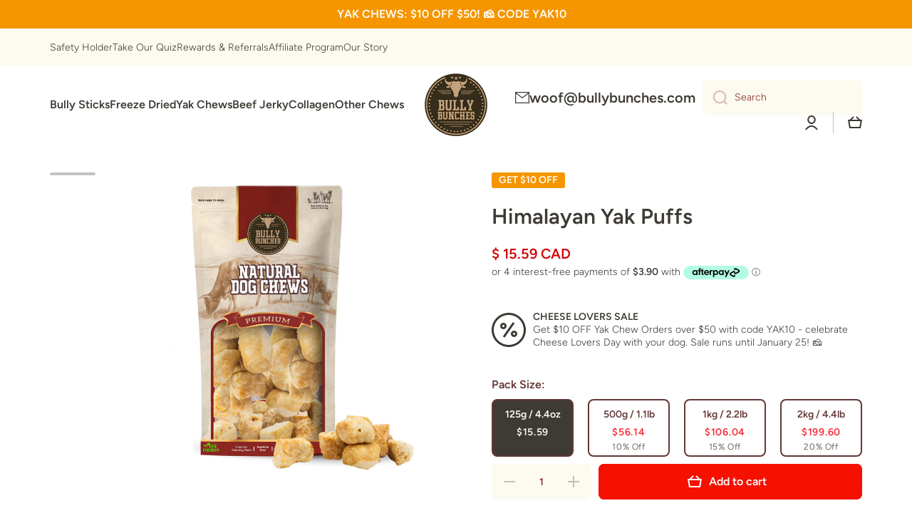

--- FILE ---
content_type: text/html; charset=utf-8
request_url: https://bullybunches.ca/collections/yak-chews/products/himalayan-yak-puff
body_size: 71902
content:
<!doctype html>
<html
  class="no-js"
  lang="en"
  data-role="main"
  
>
  <head>
    <meta charset="utf-8">
    <meta http-equiv="X-UA-Compatible" content="IE=edge">
    <meta name="viewport" content="width=device-width,initial-scale=1">
    <meta name="theme-color" content="">
    <link rel="canonical" href="https://bullybunches.ca/products/himalayan-yak-puff">
    <link rel="preconnect" href="https://cdn.shopify.com" crossorigin><link rel="icon" type="image/png" href="//bullybunches.ca/cdn/shop/files/Logo_transparent_favicon_32x32.png?v=1714756794"><link rel="preconnect" href="https://fonts.shopifycdn.com" crossorigin><title>
      Himalayan Yak Puffs
 &ndash; Bully Bunches </title>

    
      <meta name="description" content="These yak chew cheese puffs are made by puffing traditional yak chews into light, airy treats. Natural and delicious, shop Bully Bunches today.">
    

    

<meta property="og:site_name" content="Bully Bunches ">
<meta property="og:url" content="https://bullybunches.ca/products/himalayan-yak-puff">
<meta property="og:title" content="Himalayan Yak Puffs">
<meta property="og:type" content="product">
<meta property="og:description" content="These yak chew cheese puffs are made by puffing traditional yak chews into light, airy treats. Natural and delicious, shop Bully Bunches today."><meta property="og:image" content="http://bullybunches.ca/cdn/shop/files/yak_puff.png?v=1747435447">
  <meta property="og:image:secure_url" content="https://bullybunches.ca/cdn/shop/files/yak_puff.png?v=1747435447">
  <meta property="og:image:width" content="1080">
  <meta property="og:image:height" content="1080"><meta property="og:price:amount" content="15.59">
  <meta property="og:price:currency" content="CAD"><meta name="twitter:card" content="summary_large_image">
<meta name="twitter:title" content="Himalayan Yak Puffs">
<meta name="twitter:description" content="These yak chew cheese puffs are made by puffing traditional yak chews into light, airy treats. Natural and delicious, shop Bully Bunches today.">
    <script>
  !function(t,n){var e=n.loyaltylion||[];if(!e.isLoyaltyLion){n.loyaltylion=e,void 0===n.lion&&(n.lion=e),e.version=2,e.isLoyaltyLion=!0;var o=n.URLSearchParams,i=n.sessionStorage,r="ll_loader_revision",a=(new Date).toISOString().replace(/-/g,""),s="function"==typeof o?function(){try{var t=new o(n.location.search).get(r);return t&&i.setItem(r,t),i.getItem(r)}catch(t){return""}}():null;c("https://sdk.loyaltylion.net/static/2/"+a.slice(0,8)+"/loader"+(s?"-"+s:"")+".js");var l=!1;e.init=function(t){if(l)throw new Error("Cannot call lion.init more than once");l=!0;var n=e._token=t.token;if(!n)throw new Error("Token must be supplied to lion.init");var o=[];function i(t,n){t[n]=function(){o.push([n,Array.prototype.slice.call(arguments,0)])}}"_push configure bootstrap shutdown on removeListener authenticateCustomer".split(" ").forEach(function(t){i(e,t)}),c("https://sdk.loyaltylion.net/sdk/start/"+a.slice(0,11)+"/"+n+".js"),e._initData=t,e._buffer=o}}function c(n){var e=t.getElementsByTagName("script")[0],o=t.createElement("script");o.src=n,o.crossOrigin="",e.parentNode.insertBefore(o,e)}}(document,window);

  
    
      loyaltylion.init({ token: "3da1a09aed5507b08a6897d3208a8aed" });
    
  
</script>
    <script src="//bullybunches.ca/cdn/shop/t/269/assets/constants.js?v=58251544750838685771756830433" defer="defer"></script>
    <script src="//bullybunches.ca/cdn/shop/t/269/assets/pubsub.js?v=158357773527763999511756830433" defer="defer"></script>
    <script src="//bullybunches.ca/cdn/shop/t/269/assets/shopify-money.js?v=46823802695936147131756830433" defer="defer"></script>
    <script src="//bullybunches.ca/cdn/shop/t/269/assets/global.js?v=107324918294239239571756830433" defer="defer"></script>
    <script src="//bullybunches.ca/cdn/shop/t/269/assets/custom.js?v=38756040865023664021756830433" defer="defer"></script>

    <!-- /snippets/gwa-hreflang.liquid v.1.0.3  from https://apps.shopify.com/hreflang-manager -->

    <script>window.performance && window.performance.mark && window.performance.mark('shopify.content_for_header.start');</script><meta name="google-site-verification" content="lkeDTx6fQbZT65Vt2GAQvBqrwTxBqnWfoq7MMEdPJkQ">
<meta id="shopify-digital-wallet" name="shopify-digital-wallet" content="/15567683648/digital_wallets/dialog">
<meta name="shopify-checkout-api-token" content="b99751f517169082961d92a9878cbfb8">
<meta id="in-context-paypal-metadata" data-shop-id="15567683648" data-venmo-supported="false" data-environment="production" data-locale="en_US" data-paypal-v4="true" data-currency="CAD">
<link nohreflang="x-default" href="https://bullybunches.ca/products/himalayan-yak-puff">
<link nohreflang="en-CA" href="https://bullybunches.ca/products/himalayan-yak-puff">
<link nohreflang="fr-CA" href="https://bullybunches.ca/fr/products/himalayan-yak-puff">
<link rel="alternate" type="application/json+oembed" href="https://bullybunches.ca/products/himalayan-yak-puff.oembed">
<script async="async" src="/checkouts/internal/preloads.js?locale=en-CA"></script>
<link rel="preconnect" href="https://shop.app" crossorigin="anonymous">
<script async="async" src="https://shop.app/checkouts/internal/preloads.js?locale=en-CA&shop_id=15567683648" crossorigin="anonymous"></script>
<script id="apple-pay-shop-capabilities" type="application/json">{"shopId":15567683648,"countryCode":"CA","currencyCode":"CAD","merchantCapabilities":["supports3DS"],"merchantId":"gid:\/\/shopify\/Shop\/15567683648","merchantName":"Bully Bunches ","requiredBillingContactFields":["postalAddress","email"],"requiredShippingContactFields":["postalAddress","email"],"shippingType":"shipping","supportedNetworks":["visa","masterCard","amex","discover","interac","jcb"],"total":{"type":"pending","label":"Bully Bunches ","amount":"1.00"},"shopifyPaymentsEnabled":true,"supportsSubscriptions":true}</script>
<script id="shopify-features" type="application/json">{"accessToken":"b99751f517169082961d92a9878cbfb8","betas":["rich-media-storefront-analytics"],"domain":"bullybunches.ca","predictiveSearch":true,"shopId":15567683648,"locale":"en"}</script>
<script>var Shopify = Shopify || {};
Shopify.shop = "shop-bullybunches.myshopify.com";
Shopify.locale = "en";
Shopify.currency = {"active":"CAD","rate":"1.0"};
Shopify.country = "CA";
Shopify.theme = {"name":"SG-Motunui - New Homepage (Aug 2025)","id":138808361034,"schema_name":"Minion","schema_version":"2.5.2","theme_store_id":1571,"role":"main"};
Shopify.theme.handle = "null";
Shopify.theme.style = {"id":null,"handle":null};
Shopify.cdnHost = "bullybunches.ca/cdn";
Shopify.routes = Shopify.routes || {};
Shopify.routes.root = "/";</script>
<script type="module">!function(o){(o.Shopify=o.Shopify||{}).modules=!0}(window);</script>
<script>!function(o){function n(){var o=[];function n(){o.push(Array.prototype.slice.apply(arguments))}return n.q=o,n}var t=o.Shopify=o.Shopify||{};t.loadFeatures=n(),t.autoloadFeatures=n()}(window);</script>
<script>
  window.ShopifyPay = window.ShopifyPay || {};
  window.ShopifyPay.apiHost = "shop.app\/pay";
  window.ShopifyPay.redirectState = null;
</script>
<script id="shop-js-analytics" type="application/json">{"pageType":"product"}</script>
<script defer="defer" async type="module" src="//bullybunches.ca/cdn/shopifycloud/shop-js/modules/v2/client.init-shop-cart-sync_BT-GjEfc.en.esm.js"></script>
<script defer="defer" async type="module" src="//bullybunches.ca/cdn/shopifycloud/shop-js/modules/v2/chunk.common_D58fp_Oc.esm.js"></script>
<script defer="defer" async type="module" src="//bullybunches.ca/cdn/shopifycloud/shop-js/modules/v2/chunk.modal_xMitdFEc.esm.js"></script>
<script type="module">
  await import("//bullybunches.ca/cdn/shopifycloud/shop-js/modules/v2/client.init-shop-cart-sync_BT-GjEfc.en.esm.js");
await import("//bullybunches.ca/cdn/shopifycloud/shop-js/modules/v2/chunk.common_D58fp_Oc.esm.js");
await import("//bullybunches.ca/cdn/shopifycloud/shop-js/modules/v2/chunk.modal_xMitdFEc.esm.js");

  window.Shopify.SignInWithShop?.initShopCartSync?.({"fedCMEnabled":true,"windoidEnabled":true});

</script>
<script defer="defer" async type="module" src="//bullybunches.ca/cdn/shopifycloud/shop-js/modules/v2/client.payment-terms_Ci9AEqFq.en.esm.js"></script>
<script defer="defer" async type="module" src="//bullybunches.ca/cdn/shopifycloud/shop-js/modules/v2/chunk.common_D58fp_Oc.esm.js"></script>
<script defer="defer" async type="module" src="//bullybunches.ca/cdn/shopifycloud/shop-js/modules/v2/chunk.modal_xMitdFEc.esm.js"></script>
<script type="module">
  await import("//bullybunches.ca/cdn/shopifycloud/shop-js/modules/v2/client.payment-terms_Ci9AEqFq.en.esm.js");
await import("//bullybunches.ca/cdn/shopifycloud/shop-js/modules/v2/chunk.common_D58fp_Oc.esm.js");
await import("//bullybunches.ca/cdn/shopifycloud/shop-js/modules/v2/chunk.modal_xMitdFEc.esm.js");

  
</script>
<script>
  window.Shopify = window.Shopify || {};
  if (!window.Shopify.featureAssets) window.Shopify.featureAssets = {};
  window.Shopify.featureAssets['shop-js'] = {"shop-cart-sync":["modules/v2/client.shop-cart-sync_DZOKe7Ll.en.esm.js","modules/v2/chunk.common_D58fp_Oc.esm.js","modules/v2/chunk.modal_xMitdFEc.esm.js"],"init-fed-cm":["modules/v2/client.init-fed-cm_B6oLuCjv.en.esm.js","modules/v2/chunk.common_D58fp_Oc.esm.js","modules/v2/chunk.modal_xMitdFEc.esm.js"],"shop-cash-offers":["modules/v2/client.shop-cash-offers_D2sdYoxE.en.esm.js","modules/v2/chunk.common_D58fp_Oc.esm.js","modules/v2/chunk.modal_xMitdFEc.esm.js"],"shop-login-button":["modules/v2/client.shop-login-button_QeVjl5Y3.en.esm.js","modules/v2/chunk.common_D58fp_Oc.esm.js","modules/v2/chunk.modal_xMitdFEc.esm.js"],"pay-button":["modules/v2/client.pay-button_DXTOsIq6.en.esm.js","modules/v2/chunk.common_D58fp_Oc.esm.js","modules/v2/chunk.modal_xMitdFEc.esm.js"],"shop-button":["modules/v2/client.shop-button_DQZHx9pm.en.esm.js","modules/v2/chunk.common_D58fp_Oc.esm.js","modules/v2/chunk.modal_xMitdFEc.esm.js"],"avatar":["modules/v2/client.avatar_BTnouDA3.en.esm.js"],"init-windoid":["modules/v2/client.init-windoid_CR1B-cfM.en.esm.js","modules/v2/chunk.common_D58fp_Oc.esm.js","modules/v2/chunk.modal_xMitdFEc.esm.js"],"init-shop-for-new-customer-accounts":["modules/v2/client.init-shop-for-new-customer-accounts_C_vY_xzh.en.esm.js","modules/v2/client.shop-login-button_QeVjl5Y3.en.esm.js","modules/v2/chunk.common_D58fp_Oc.esm.js","modules/v2/chunk.modal_xMitdFEc.esm.js"],"init-shop-email-lookup-coordinator":["modules/v2/client.init-shop-email-lookup-coordinator_BI7n9ZSv.en.esm.js","modules/v2/chunk.common_D58fp_Oc.esm.js","modules/v2/chunk.modal_xMitdFEc.esm.js"],"init-shop-cart-sync":["modules/v2/client.init-shop-cart-sync_BT-GjEfc.en.esm.js","modules/v2/chunk.common_D58fp_Oc.esm.js","modules/v2/chunk.modal_xMitdFEc.esm.js"],"shop-toast-manager":["modules/v2/client.shop-toast-manager_DiYdP3xc.en.esm.js","modules/v2/chunk.common_D58fp_Oc.esm.js","modules/v2/chunk.modal_xMitdFEc.esm.js"],"init-customer-accounts":["modules/v2/client.init-customer-accounts_D9ZNqS-Q.en.esm.js","modules/v2/client.shop-login-button_QeVjl5Y3.en.esm.js","modules/v2/chunk.common_D58fp_Oc.esm.js","modules/v2/chunk.modal_xMitdFEc.esm.js"],"init-customer-accounts-sign-up":["modules/v2/client.init-customer-accounts-sign-up_iGw4briv.en.esm.js","modules/v2/client.shop-login-button_QeVjl5Y3.en.esm.js","modules/v2/chunk.common_D58fp_Oc.esm.js","modules/v2/chunk.modal_xMitdFEc.esm.js"],"shop-follow-button":["modules/v2/client.shop-follow-button_CqMgW2wH.en.esm.js","modules/v2/chunk.common_D58fp_Oc.esm.js","modules/v2/chunk.modal_xMitdFEc.esm.js"],"checkout-modal":["modules/v2/client.checkout-modal_xHeaAweL.en.esm.js","modules/v2/chunk.common_D58fp_Oc.esm.js","modules/v2/chunk.modal_xMitdFEc.esm.js"],"shop-login":["modules/v2/client.shop-login_D91U-Q7h.en.esm.js","modules/v2/chunk.common_D58fp_Oc.esm.js","modules/v2/chunk.modal_xMitdFEc.esm.js"],"lead-capture":["modules/v2/client.lead-capture_BJmE1dJe.en.esm.js","modules/v2/chunk.common_D58fp_Oc.esm.js","modules/v2/chunk.modal_xMitdFEc.esm.js"],"payment-terms":["modules/v2/client.payment-terms_Ci9AEqFq.en.esm.js","modules/v2/chunk.common_D58fp_Oc.esm.js","modules/v2/chunk.modal_xMitdFEc.esm.js"]};
</script>
<script>(function() {
  var isLoaded = false;
  function asyncLoad() {
    if (isLoaded) return;
    isLoaded = true;
    var urls = ["https:\/\/loox.io\/widget\/N1l1FB3wbw\/loox.1563346526151.js?shop=shop-bullybunches.myshopify.com","https:\/\/intg.snapchat.com\/shopify\/shopify-scevent-init.js?id=19352791-a34e-4623-9e6e-a3f9571d1626\u0026shop=shop-bullybunches.myshopify.com","https:\/\/widgets.automizely.com\/aftership\/gmv.js?organization_id=4b670139981b4d9c8984fec033b63d06\u0026shop=shop-bullybunches.myshopify.com","https:\/\/static.rechargecdn.com\/assets\/js\/widget.min.js?shop=shop-bullybunches.myshopify.com","https:\/\/cdn.tapcart.com\/webbridge-sdk\/webbridge.umd.js?shop=shop-bullybunches.myshopify.com","https:\/\/cdn.hextom.com\/js\/ultimatesalesboost.js?shop=shop-bullybunches.myshopify.com","https:\/\/app.octaneai.com\/5gsumea4vudmjnau\/shopify.js?x=6J5Lif6wqgERw1NK\u0026shop=shop-bullybunches.myshopify.com","\/\/cdn.shopify.com\/proxy\/703140f0fe9f4bc363cc7bb6929ece560a0dfe959b1b0e92fbd2c93267ec8d1b\/api.goaffpro.com\/loader.js?shop=shop-bullybunches.myshopify.com\u0026sp-cache-control=cHVibGljLCBtYXgtYWdlPTkwMA"];
    for (var i = 0; i < urls.length; i++) {
      var s = document.createElement('script');
      s.type = 'text/javascript';
      s.async = true;
      s.src = urls[i];
      var x = document.getElementsByTagName('script')[0];
      x.parentNode.insertBefore(s, x);
    }
  };
  if(window.attachEvent) {
    window.attachEvent('onload', asyncLoad);
  } else {
    window.addEventListener('load', asyncLoad, false);
  }
})();</script>
<script id="__st">var __st={"a":15567683648,"offset":-28800,"reqid":"a0a91369-5d66-4c97-a8c0-82173007d962-1769296530","pageurl":"bullybunches.ca\/collections\/yak-chews\/products\/himalayan-yak-puff","u":"2d08657939f7","p":"product","rtyp":"product","rid":4728712003658};</script>
<script>window.ShopifyPaypalV4VisibilityTracking = true;</script>
<script id="captcha-bootstrap">!function(){'use strict';const t='contact',e='account',n='new_comment',o=[[t,t],['blogs',n],['comments',n],[t,'customer']],c=[[e,'customer_login'],[e,'guest_login'],[e,'recover_customer_password'],[e,'create_customer']],r=t=>t.map((([t,e])=>`form[action*='/${t}']:not([data-nocaptcha='true']) input[name='form_type'][value='${e}']`)).join(','),a=t=>()=>t?[...document.querySelectorAll(t)].map((t=>t.form)):[];function s(){const t=[...o],e=r(t);return a(e)}const i='password',u='form_key',d=['recaptcha-v3-token','g-recaptcha-response','h-captcha-response',i],f=()=>{try{return window.sessionStorage}catch{return}},m='__shopify_v',_=t=>t.elements[u];function p(t,e,n=!1){try{const o=window.sessionStorage,c=JSON.parse(o.getItem(e)),{data:r}=function(t){const{data:e,action:n}=t;return t[m]||n?{data:e,action:n}:{data:t,action:n}}(c);for(const[e,n]of Object.entries(r))t.elements[e]&&(t.elements[e].value=n);n&&o.removeItem(e)}catch(o){console.error('form repopulation failed',{error:o})}}const l='form_type',E='cptcha';function T(t){t.dataset[E]=!0}const w=window,h=w.document,L='Shopify',v='ce_forms',y='captcha';let A=!1;((t,e)=>{const n=(g='f06e6c50-85a8-45c8-87d0-21a2b65856fe',I='https://cdn.shopify.com/shopifycloud/storefront-forms-hcaptcha/ce_storefront_forms_captcha_hcaptcha.v1.5.2.iife.js',D={infoText:'Protected by hCaptcha',privacyText:'Privacy',termsText:'Terms'},(t,e,n)=>{const o=w[L][v],c=o.bindForm;if(c)return c(t,g,e,D).then(n);var r;o.q.push([[t,g,e,D],n]),r=I,A||(h.body.append(Object.assign(h.createElement('script'),{id:'captcha-provider',async:!0,src:r})),A=!0)});var g,I,D;w[L]=w[L]||{},w[L][v]=w[L][v]||{},w[L][v].q=[],w[L][y]=w[L][y]||{},w[L][y].protect=function(t,e){n(t,void 0,e),T(t)},Object.freeze(w[L][y]),function(t,e,n,w,h,L){const[v,y,A,g]=function(t,e,n){const i=e?o:[],u=t?c:[],d=[...i,...u],f=r(d),m=r(i),_=r(d.filter((([t,e])=>n.includes(e))));return[a(f),a(m),a(_),s()]}(w,h,L),I=t=>{const e=t.target;return e instanceof HTMLFormElement?e:e&&e.form},D=t=>v().includes(t);t.addEventListener('submit',(t=>{const e=I(t);if(!e)return;const n=D(e)&&!e.dataset.hcaptchaBound&&!e.dataset.recaptchaBound,o=_(e),c=g().includes(e)&&(!o||!o.value);(n||c)&&t.preventDefault(),c&&!n&&(function(t){try{if(!f())return;!function(t){const e=f();if(!e)return;const n=_(t);if(!n)return;const o=n.value;o&&e.removeItem(o)}(t);const e=Array.from(Array(32),(()=>Math.random().toString(36)[2])).join('');!function(t,e){_(t)||t.append(Object.assign(document.createElement('input'),{type:'hidden',name:u})),t.elements[u].value=e}(t,e),function(t,e){const n=f();if(!n)return;const o=[...t.querySelectorAll(`input[type='${i}']`)].map((({name:t})=>t)),c=[...d,...o],r={};for(const[a,s]of new FormData(t).entries())c.includes(a)||(r[a]=s);n.setItem(e,JSON.stringify({[m]:1,action:t.action,data:r}))}(t,e)}catch(e){console.error('failed to persist form',e)}}(e),e.submit())}));const S=(t,e)=>{t&&!t.dataset[E]&&(n(t,e.some((e=>e===t))),T(t))};for(const o of['focusin','change'])t.addEventListener(o,(t=>{const e=I(t);D(e)&&S(e,y())}));const B=e.get('form_key'),M=e.get(l),P=B&&M;t.addEventListener('DOMContentLoaded',(()=>{const t=y();if(P)for(const e of t)e.elements[l].value===M&&p(e,B);[...new Set([...A(),...v().filter((t=>'true'===t.dataset.shopifyCaptcha))])].forEach((e=>S(e,t)))}))}(h,new URLSearchParams(w.location.search),n,t,e,['guest_login'])})(!0,!0)}();</script>
<script integrity="sha256-4kQ18oKyAcykRKYeNunJcIwy7WH5gtpwJnB7kiuLZ1E=" data-source-attribution="shopify.loadfeatures" defer="defer" src="//bullybunches.ca/cdn/shopifycloud/storefront/assets/storefront/load_feature-a0a9edcb.js" crossorigin="anonymous"></script>
<script crossorigin="anonymous" defer="defer" src="//bullybunches.ca/cdn/shopifycloud/storefront/assets/shopify_pay/storefront-65b4c6d7.js?v=20250812"></script>
<script data-source-attribution="shopify.dynamic_checkout.dynamic.init">var Shopify=Shopify||{};Shopify.PaymentButton=Shopify.PaymentButton||{isStorefrontPortableWallets:!0,init:function(){window.Shopify.PaymentButton.init=function(){};var t=document.createElement("script");t.src="https://bullybunches.ca/cdn/shopifycloud/portable-wallets/latest/portable-wallets.en.js",t.type="module",document.head.appendChild(t)}};
</script>
<script data-source-attribution="shopify.dynamic_checkout.buyer_consent">
  function portableWalletsHideBuyerConsent(e){var t=document.getElementById("shopify-buyer-consent"),n=document.getElementById("shopify-subscription-policy-button");t&&n&&(t.classList.add("hidden"),t.setAttribute("aria-hidden","true"),n.removeEventListener("click",e))}function portableWalletsShowBuyerConsent(e){var t=document.getElementById("shopify-buyer-consent"),n=document.getElementById("shopify-subscription-policy-button");t&&n&&(t.classList.remove("hidden"),t.removeAttribute("aria-hidden"),n.addEventListener("click",e))}window.Shopify?.PaymentButton&&(window.Shopify.PaymentButton.hideBuyerConsent=portableWalletsHideBuyerConsent,window.Shopify.PaymentButton.showBuyerConsent=portableWalletsShowBuyerConsent);
</script>
<script data-source-attribution="shopify.dynamic_checkout.cart.bootstrap">document.addEventListener("DOMContentLoaded",(function(){function t(){return document.querySelector("shopify-accelerated-checkout-cart, shopify-accelerated-checkout")}if(t())Shopify.PaymentButton.init();else{new MutationObserver((function(e,n){t()&&(Shopify.PaymentButton.init(),n.disconnect())})).observe(document.body,{childList:!0,subtree:!0})}}));
</script>
<link id="shopify-accelerated-checkout-styles" rel="stylesheet" media="screen" href="https://bullybunches.ca/cdn/shopifycloud/portable-wallets/latest/accelerated-checkout-backwards-compat.css" crossorigin="anonymous">
<style id="shopify-accelerated-checkout-cart">
        #shopify-buyer-consent {
  margin-top: 1em;
  display: inline-block;
  width: 100%;
}

#shopify-buyer-consent.hidden {
  display: none;
}

#shopify-subscription-policy-button {
  background: none;
  border: none;
  padding: 0;
  text-decoration: underline;
  font-size: inherit;
  cursor: pointer;
}

#shopify-subscription-policy-button::before {
  box-shadow: none;
}

      </style>
<script id="sections-script" data-sections="main-product,footer" defer="defer" src="//bullybunches.ca/cdn/shop/t/269/compiled_assets/scripts.js?v=59393"></script>
<script>window.performance && window.performance.mark && window.performance.mark('shopify.content_for_header.end');</script>


    <style data-shopify>
          @font-face {
  font-family: Figtree;
  font-weight: 300;
  font-style: normal;
  font-display: swap;
  src: url("//bullybunches.ca/cdn/fonts/figtree/figtree_n3.e4cc0323f8b9feb279bf6ced9d868d88ce80289f.woff2") format("woff2"),
       url("//bullybunches.ca/cdn/fonts/figtree/figtree_n3.db79ac3fb83d054d99bd79fccf8e8782b5cf449e.woff") format("woff");
}

@font-face {
  font-family: Figtree;
  font-weight: 600;
  font-style: normal;
  font-display: swap;
  src: url("//bullybunches.ca/cdn/fonts/figtree/figtree_n6.9d1ea52bb49a0a86cfd1b0383d00f83d3fcc14de.woff2") format("woff2"),
       url("//bullybunches.ca/cdn/fonts/figtree/figtree_n6.f0fcdea525a0e47b2ae4ab645832a8e8a96d31d3.woff") format("woff");
}

@font-face {
  font-family: Figtree;
  font-weight: 300;
  font-style: italic;
  font-display: swap;
  src: url("//bullybunches.ca/cdn/fonts/figtree/figtree_i3.914abbe7a583759f0a18bf02652c9ee1f4bb1c6d.woff2") format("woff2"),
       url("//bullybunches.ca/cdn/fonts/figtree/figtree_i3.3d7354f07ddb3c61082efcb69896c65d6c00d9fa.woff") format("woff");
}

          @font-face {
  font-family: Figtree;
  font-weight: 600;
  font-style: italic;
  font-display: swap;
  src: url("//bullybunches.ca/cdn/fonts/figtree/figtree_i6.702baae75738b446cfbed6ac0d60cab7b21e61ba.woff2") format("woff2"),
       url("//bullybunches.ca/cdn/fonts/figtree/figtree_i6.6b8dc40d16c9905d29525156e284509f871ce8f9.woff") format("woff");
}

          @font-face {
  font-family: Figtree;
  font-weight: 600;
  font-style: normal;
  font-display: swap;
  src: url("//bullybunches.ca/cdn/fonts/figtree/figtree_n6.9d1ea52bb49a0a86cfd1b0383d00f83d3fcc14de.woff2") format("woff2"),
       url("//bullybunches.ca/cdn/fonts/figtree/figtree_n6.f0fcdea525a0e47b2ae4ab645832a8e8a96d31d3.woff") format("woff");
}


          :root {
        	--duration-short: .2s;
            --duration-medium: .3s;
        	--duration-large: .5s;
        	--animation-bezier: ease;
        	--zoom-animation-bezier: cubic-bezier(.15,.75,.5,1);

            --animation-type: cubic-bezier(0, 0, 0.3, 1);
            --animation-time: .5s;

            --product-thumbnail_move-up: 0.35s;
            --product-thumbnail_move-up_type: linear;
            --product-thumbnail-button_opacity_hover: 0.15s;
            --product-thumbnail-button_opacity_over: 0.3s;
            --product-thumbnail-button_opacity_type: linear;
            --product-thumbnail-button_move: 0.35s;
            --product-thumbnail-button_move_type: linear;

            --font-heading-family: Figtree, sans-serif;
            --font-heading-style: normal;
            --font-heading-weight: 600;

            --font-body-family: Figtree, sans-serif;
            --font-body-style: normal;
            --font-body-weight: 300;
        	--font-body-bold-weight: 600;
        	--font-button-weight: 600;

        	--font-heading-scale: 1.0;
            --font-body-scale: 1.0;

            --font-body-size: calc(16px * var(--font-body-scale));
            --font-body-line-height: 130%;
            --font-body2-size: calc(14px * var(--font-body-scale));
            --font-body2-line-height: 130%;
            --font-body3-size: calc(12px * var(--font-body-scale));
            --font-body3-line-height: 130%;
            --font-body4-size: calc(10px * var(--font-body-scale));
            --font-body4-line-height: 130%;

            --color-body-background: #ffffff;
            --color-secondary-background: #fdfaf0;
          	--color-section-background: var(--color-secondary-background);--color-simple-dropdown: #ffffff;
        	--color-vertical-menu-dropdown: #ffffff;

            --color-base:#3e3a34;
        	--color-base-rgb: 62, 58, 52;
            --color-accent:#F51000;
            --color-subheading: var(--color-accent);
            --color-text-link:#872922;

            --color-price: #000000;
            --color-old-price: #d20404;
            --color-lines-borders: rgba(62, 58, 52, 0.3);
            --color-input-background: #fdfaf0;
            --color-input-text: #872922;
            --color-input-background-active: var(--color-body-background);
            --opacity-icons: 0.3;

        	--mobile-focus-color: rgba(62, 58, 52, 0.04);

        	--shadow: 0px 4px 20px rgba(22, 19, 69, 0.13);--auto-text-color-button-light:#ffffff;
        	--auto-text-color-button-dark:var(--color-base);
        	--auto-input-color-active-border-light: rgba(255,255,255,0.3);
        	--auto-input-color-active-border-dark:rgba(var(--color-base-rgb),0.3);--auto-text-color-input-light:#ffffff;
        	--auto-text-color-input-dark:var(--color-input-text);--auto-text-color-accent: #ffffff
       		
;--auto-text-color--with-base-color: #ffffff;--radius: 5px;
        	--radius-input: 8px;
        	--radius-button: 8px;
        	--radius-badge:3px;
        	--radius-checkbox:4px;
            --radius-menu: 8px;

            --color-badge-1:#d20404;--color-badge-1-text: var(--auto-text-color-button-light);--color-badge-2:#f59600;--color-badge-2-text: var(--auto-text-color-button-light);--color-badge-3:#872922;--color-badge-3-text: var(--auto-text-color-button-light);--color-free-delivery-bar: #99D5CF;

        	--color-error: #F51000;

            --form_field-height: 50px;

            --page-width: 1250px;
            --page-padding: 40px;

            --sections-top-spacing:100px;
        	--sections-top-spacing-mobile:80px;
      --sections-top-spacing--medium:80px;
        	--sections-top-spacing--medium-mobile:60px;
      --sections-top-spacing--small:40px;
        	--sections-top-spacing--small-mobile:40px;

            --padding1: 10px;
            --padding2: 20px;
            --padding3: 30px;
            --padding4: 40px;
        	--padding5: 60px;
          }

          *,
          *::before,
          *::after {
          	box-sizing: border-box;
          }
          html {
            box-sizing: border-box;
            height: 100%;
         	-webkit-tap-highlight-color: transparent;
        	scroll-behavior: smooth;
          }
          body {
            display: grid;
            grid-template-rows: auto auto 1fr auto;
            grid-template-columns: 100%;
            min-height: 100%;
            margin: 0;
            font-size: var(--font-body-size);
            line-height: var(--font-body-line-height);
            color: var(--color-base);
        	background: var(--color-body-background);
            font-family: var(--font-body-family);
            font-style: var(--font-body-style);
            font-weight: var(--font-body-weight);
            -webkit-text-size-adjust: none;
        	text-size-adjust: none;
        	overflow-x: hidden;
          }.btn{
            --background: var(--color-accent);--color: var(--auto-text-color-button-light);
        	--fill: var(--auto-text-color-button-light);}.btn--secondary{
            --background: var(--color-base);--color: var(--auto-text-color-button-light);
        	--fill: var(--auto-text-color-button-light);}

        .visually-hidden {
          position: absolute!important;
          overflow: hidden;
          margin: -1px;
          border: 0;
          clip: rect(0 0 0 0);
          word-wrap: normal!important;
        }
        .visually-hidden:not(:focus),
        .visually-hidden:not(:focus-visible){
          width: 1px;
          height: 1px;
          padding: 0;
        }
        .announcement-bar{
          opacity:0;
        }
        .popup-modal{
          display: none;
        }.js #MainContent{
          opacity:0;
          transition: opacity 1s var(--animation-bezier);
        }
        .js.dom-loaded #MainContent{
          opacity:1;
        }.js img.image-show--fadein{
          opacity:0;
          transition: opacity 1s var(--animation-bezier);
        }
        .js img.image-show--fadein.image-loaded{
          opacity: 1;
        }</style>

    <link href="//bullybunches.ca/cdn/shop/t/269/assets/base.css?v=35040112783235478321756830433" rel="stylesheet" type="text/css" media="all" />
    <link href="//bullybunches.ca/cdn/shop/t/269/assets/custom.css?v=172694906106149012201756830433" rel="stylesheet" type="text/css" media="all" />
    
<link rel="preload" as="font" href="//bullybunches.ca/cdn/fonts/figtree/figtree_n3.e4cc0323f8b9feb279bf6ced9d868d88ce80289f.woff2" type="font/woff2" crossorigin><link rel="preload" as="font" href="//bullybunches.ca/cdn/fonts/figtree/figtree_n6.9d1ea52bb49a0a86cfd1b0383d00f83d3fcc14de.woff2" type="font/woff2" crossorigin><link
        rel="stylesheet"
        href="//bullybunches.ca/cdn/shop/t/269/assets/component-predictive-search.css?v=169156080147452933411756830433"
        media="print"
        onload="this.media='all'"
      ><script>
      document.documentElement.className = document.documentElement.className.replace('no-js', 'js');
      if (Shopify.designMode) {
        document.documentElement.classList.add('shopify-design-mode');
      }
      document.addEventListener("DOMContentLoaded", function(event) {
        document.documentElement.classList.add('dom-loaded');
        setTimeout(function(){document.querySelector('footer').classList.add('footer-loaded')}, 700);
      });
    </script>
  <!-- BEGIN app block: shopify://apps/powerful-form-builder/blocks/app-embed/e4bcb1eb-35b2-42e6-bc37-bfe0e1542c9d --><script type="text/javascript" hs-ignore data-cookieconsent="ignore">
  var Globo = Globo || {};
  var globoFormbuilderRecaptchaInit = function(){};
  var globoFormbuilderHcaptchaInit = function(){};
  window.Globo.FormBuilder = window.Globo.FormBuilder || {};
  window.Globo.FormBuilder.shop = {"configuration":{"money_format":"<span class=money>$ {{amount}} CAD</span>"},"pricing":{"features":{"bulkOrderForm":false,"cartForm":false,"fileUpload":2,"removeCopyright":false,"restrictedEmailDomains":false,"metrics":false}},"settings":{"copyright":"Powered by <a href=\"https://globosoftware.net\" target=\"_blank\">Globo</a> <a href=\"https://apps.shopify.com/form-builder-contact-form\" target=\"_blank\">Form</a>","hideWaterMark":true,"reCaptcha":{"recaptchaType":"v2","siteKey":false,"languageCode":"en"},"hCaptcha":{"siteKey":false},"scrollTop":false,"customCssCode":"","customCssEnabled":false,"additionalColumns":[]},"encryption_form_id":1,"url":"https://app.powerfulform.com/","CDN_URL":"https://dxo9oalx9qc1s.cloudfront.net","app_id":"1783207"};

  if(window.Globo.FormBuilder.shop.settings.customCssEnabled && window.Globo.FormBuilder.shop.settings.customCssCode){
    const customStyle = document.createElement('style');
    customStyle.type = 'text/css';
    customStyle.innerHTML = window.Globo.FormBuilder.shop.settings.customCssCode;
    document.head.appendChild(customStyle);
  }

  window.Globo.FormBuilder.forms = [];
    
      
      
      
      window.Globo.FormBuilder.forms[53299] = {"53299":{"elements":[{"id":"group","type":"group","label":"Business Info","description":"","elements":[{"id":"select-1","type":"select","label":{"en":"What interests you in a retail account?"},"placeholder":"Please select","options":[{"label":{"en":"I am a brick and mortar store looking to sell your brand"},"value":"I am a brick and mortar store looking to sell your brand"},{"label":{"en":"I am an online store looking to sell your brand"},"value":"I am an online store looking to sell your brand"},{"label":{"en":"I am looking to start selling your products online"},"value":"I am looking to start selling your products online"},{"label":{"en":"I am a start up looking to sell your brand","fr":"Option 5"},"value":"I am a start up looking to sell your brand"},{"label":{"en":"Other"},"value":"Other"}],"defaultOption":"I am looking to start selling crystals online","description":"","hideLabel":false,"keepPositionLabel":false,"columnWidth":50,"displayDisjunctive":false,"required":true},{"id":"text-5","type":"text","label":{"en":"Name of your store"},"placeholder":"","description":"","limitCharacters":false,"characters":100,"hideLabel":false,"keepPositionLabel":false,"columnWidth":50,"displayType":"show","displayDisjunctive":false,"conditionalField":true,"required":true,"displayRules":[{"field":"select-1","relation":"equal","condition":"I have an existing store, and would like to add crystals to my product selection"}]},{"id":"text-2","type":"text","label":{"en":"Briefly describe what products your store currently sells"},"placeholder":"","description":{"en":" ","fr":""},"limitCharacters":false,"characters":100,"hideLabel":false,"keepPositionLabel":false,"columnWidth":50,"displayType":"show","displayDisjunctive":false,"conditionalField":true,"displayRules":[{"field":"select-1","relation":"equal","condition":""}],"required":true},{"id":"radio-1","type":"radio","label":{"en":"Do you currently have products that you plan on selling?"},"options":[{"label":{"en":"Yes"},"value":"Yes"},{"label":{"en":"No"},"value":"No"}],"description":"","otherOptionLabel":"Other","otherOptionPlaceholder":"Enter other option","hideLabel":false,"keepPositionLabel":false,"inlineOption":100,"columnWidth":50,"displayType":"show","displayDisjunctive":true,"conditionalField":true,"displayRules":[{"field":"select-1","relation":"equal","condition":"I plan on selling crystals at markets and in stores"},{"field":"select-1","relation":"equal","condition":"I am looking to start selling crystals online"}]},{"id":"text-3","type":"text","label":{"en":"Can you briefly describe your craft?"},"placeholder":"","description":"","limitCharacters":false,"characters":100,"hideLabel":false,"keepPositionLabel":false,"columnWidth":50,"displayType":"show","displayDisjunctive":false,"conditionalField":true,"displayRules":[{"field":"select-1","relation":"equal","condition":""}],"required":true},{"id":"text-4","type":"text","label":{"en":"Can you briefly describe your practice?"},"placeholder":"","description":"","limitCharacters":false,"characters":100,"hideLabel":false,"keepPositionLabel":false,"columnWidth":50,"displayType":"show","displayDisjunctive":false,"conditionalField":true,"displayRules":[{"field":"select-1","relation":"equal","condition":"I am a practitioner, and I would like to offer crystals to my clients"}],"required":true},{"id":"text-1","type":"text","label":{"en":"Please elaborate what interests you in a wholesale account"},"placeholder":"","description":"","limitCharacters":false,"characters":100,"hideLabel":false,"keepPositionLabel":false,"columnWidth":50,"displayType":"show","displayDisjunctive":false,"conditionalField":true,"displayRules":[{"field":"select-1","relation":"equal","condition":"Other"}],"required":true},{"id":"text-10","type":"text","label":{"en":"Company Name","fr":"Business Registration Number (Optional)"},"placeholder":{"en":"Company Name","fr":"Business Registration Number (Optional)"},"description":"","limitCharacters":false,"characters":100,"hideLabel":false,"keepPositionLabel":false,"required":true,"ifHideLabel":false,"inputIcon":"","columnWidth":50,"conditionalField":false},{"id":"select-3","type":"select","label":{"en":"Number of locations","fr":"Annual Revenue"},"placeholder":"Please select","options":[{"label":{"en":"1 to 5","fr":"$0 - $3,000"},"value":"1 to 5"},{"label":{"en":"6 to 20","fr":"$3,000 - $30,000"},"value":"6 to 20"},{"label":{"en":"21 to 50","fr":"$30,000 - $300,000"},"value":"21 to 50"},{"label":{"en":"51 +","fr":"$300,000 - $2,000,000"},"value":"51 +"},{"label":{"en":"Online","fr":"$2,000,000+"},"value":"Online"}],"defaultOption":"","description":"","hideLabel":false,"keepPositionLabel":false,"required":true,"ifHideLabel":false,"inputIcon":"","columnWidth":50,"conditionalField":false},{"id":"select-4","type":"select","label":"Business Age","placeholder":"Please select","options":"Start-Up\n1-2 Years\n3-5 Years\n6+ Years","defaultOption":"","description":"","hideLabel":false,"keepPositionLabel":false,"required":true,"ifHideLabel":false,"inputIcon":"","columnWidth":50,"onlyShowIf":false,"select-3":false,"conditionalField":false},{"id":"radio","type":"radio","label":{"en":"Do you have a website \/ digital store (Etsy, Amazon, Facebook Marketplace, etc.)?"},"options":[{"label":"Yes","value":"Yes"},{"label":"No","value":"No"}],"defaultOption":"","description":"","hideLabel":false,"keepPositionLabel":false,"required":true,"ifHideLabel":false,"inlineOption":100,"columnWidth":100,"onlyShowIf":false,"select-3":false,"select-4":false,"conditionalField":false},{"id":"text-12","type":"text","label":{"en":"Direct link to website \/ digital store"},"placeholder":"https:\/\/www.example.com\/","description":"","limitCharacters":false,"characters":100,"hideLabel":false,"keepPositionLabel":false,"required":true,"ifHideLabel":false,"inputIcon":"","columnWidth":100,"select-3":"Yes","select-4":"Yes","radio":"Yes","conditionalField":true,"displayType":"show","displayRules":[{"field":"radio","relation":"equal","condition":"Yes"}]},{"id":"checkbox-1","type":"checkbox","label":{"en":"Which social media are you active on?"},"options":[{"label":{"en":"Facebook"},"value":"Facebook"},{"label":{"en":"Instagram"},"value":"Instagram"},{"label":{"en":"Tiktok"},"value":"Tiktok"},{"label":{"en":"None of the above"},"value":"None of the above"}],"defaultOptions":"","otherOptionLabel":"Other","otherOptionPlaceholder":{"en":"Which platform? (Include your handle)"},"hideLabel":false,"keepPositionLabel":false,"inlineOption":100,"columnWidth":100,"displayType":"show","displayDisjunctive":false,"conditionalField":false,"required":true,"limitSelections":false,"otherOption":true},{"id":"text-8","type":"text","label":{"en":"Facebook handle"},"placeholder":{"en":"@stonebridgeimports"},"description":"","limitCharacters":false,"characters":100,"hideLabel":false,"keepPositionLabel":false,"columnWidth":50,"displayType":"show","displayDisjunctive":false,"conditionalField":true,"required":true,"displayRules":[{"field":"checkbox-1","relation":"contains","condition":"Facebook"}]},{"id":"text-9","type":"text","label":{"en":"Instagram handle"},"placeholder":{"en":"@stonebridgeimports"},"description":"","limitCharacters":false,"characters":100,"hideLabel":false,"keepPositionLabel":false,"columnWidth":50,"displayType":"show","displayDisjunctive":false,"conditionalField":true,"required":true,"displayRules":[{"field":"checkbox-1","relation":"contains","condition":"Instagram"}]},{"id":"text-13","type":"text","label":{"en":"Tiktok handle"},"placeholder":{"en":"@stonebridgeimports"},"description":"","limitCharacters":false,"characters":100,"hideLabel":false,"keepPositionLabel":false,"columnWidth":50,"displayType":"show","displayDisjunctive":false,"conditionalField":true,"required":true,"displayRules":[{"field":"checkbox-1","relation":"contains","condition":"Tiktok"}]}],"add-elements":null,"conditionalFieldForAllElements":false},{"id":"group-1","type":"group","label":"General Info","description":"","elements":[{"id":"name","type":"name","label":"First Name","placeholder":"First Name","description":"","limitCharacters":false,"characters":100,"hideLabel":false,"keepPositionLabel":false,"required":true,"ifHideLabel":false,"inputIcon":"","columnWidth":50,"conditionalField":false,"onlyShowIf":false,"select-3":false,"select-4":false,"radio":false,"radio-2":false},{"id":"name-2","type":"name","label":"Last Name","placeholder":"Last Name","description":"","limitCharacters":false,"characters":100,"hideLabel":false,"keepPositionLabel":false,"required":true,"ifHideLabel":false,"inputIcon":"","columnWidth":50,"conditionalField":false,"onlyShowIf":false,"select-3":false,"select-4":false,"radio":false,"radio-2":false},{"id":"email-2","type":"email","label":"Email","placeholder":"someone@example.com","description":"","limitCharacters":false,"characters":100,"hideLabel":false,"keepPositionLabel":false,"required":true,"ifHideLabel":false,"inputIcon":"","columnWidth":50,"conditionalField":false,"onlyShowIf":false,"select-3":false,"select-4":false,"radio":false,"radio-2":false},{"id":"phone-2","type":"phone","label":"Phone Number","placeholder":"Phone Number","description":"","validatePhone":false,"onlyShowFlag":false,"defaultCountryCode":"auto","limitCharacters":false,"characters":100,"hideLabel":false,"keepPositionLabel":false,"required":true,"ifHideLabel":false,"inputIcon":"","columnWidth":50,"conditionalField":false,"onlyShowIf":false,"select-3":false,"select-4":false,"radio":false,"radio-2":false},{"id":"select-2","type":"select","label":"Country","placeholder":"Please select","options":[{"label":"Canada","value":"Canada"},{"label":"United States","value":"United States"}],"defaultOption":"","description":"","hideLabel":false,"keepPositionLabel":false,"required":true,"ifHideLabel":false,"inputIcon":"","columnWidth":50,"conditionalField":false,"onlyShowIf":false,"select-3":false,"select-4":false,"radio":false,"radio-2":false},{"id":"text-14","type":"text","label":{"en":"Full Address","fr":"Text"},"placeholder":{"en":"Full Address","fr":""},"description":"","limitCharacters":false,"characters":100,"hideLabel":false,"keepPositionLabel":false,"columnWidth":50,"displayType":"show","displayDisjunctive":false,"conditionalField":false,"required":true}],"add-elements":null,"conditionalFieldForAllElements":false,"conditionalField":false,"onlyShowIf":false,"select-3":false,"select-4":false,"radio":false,"radio-2":false,"displayType":"show","displayRules":[{"field":"","relation":"equal","condition":""}]},{"id":"group-2","type":"group","label":"Extra","description":"","elements":[{"id":"select-5","type":"select","label":{"en":"How did you first hear about us?"},"placeholder":"Please select","options":[{"label":{"en":"Google \/ Search Engine"},"value":"Google \/ Search Engine"},{"label":{"en":"Facebook"},"value":"Facebook"},{"label":{"en":"Instagram"},"value":"Instagram"},{"label":{"en":"Tiktok"},"value":"Tiktok"},{"label":{"en":"Friend \/ Family"},"value":"Friend \/ Family"},{"label":{"en":"Other"},"value":"Other"}],"defaultOption":"","description":"","hideLabel":false,"keepPositionLabel":false,"columnWidth":50,"displayType":"show","displayDisjunctive":false,"conditionalField":false,"required":true},{"id":"text-11","type":"text","label":{"en":"Please elaborate how you heard about us"},"placeholder":"","description":"","limitCharacters":false,"characters":100,"hideLabel":false,"keepPositionLabel":false,"required":true,"ifHideLabel":false,"inputIcon":"","columnWidth":50,"conditionalField":true,"onlyShowIf":false,"select-3":false,"select-4":false,"radio":false,"radio-2":false,"select-2":false,"displayType":"show","displayRules":[{"field":"select-5","relation":"equal","condition":"Other"}]}],"add-elements":null,"conditionalFieldForAllElements":false,"conditionalField":false,"onlyShowIf":false,"select-3":false,"select-4":false,"radio":false,"radio-2":false,"select-2":false,"displayType":"show","displayRules":[{"field":"","relation":"equal","condition":""}]}],"errorMessage":{"required":"{{ label | capitalize }} is required","minSelections":"Please choose at least {{ min_selections }} options","maxSelections":"Please choose at maximum of {{ max_selections }} options","exactlySelections":"Please choose exactly {{ exact_selections }} options","invalid":"Invalid","invalidName":"Invalid name","invalidEmail":"Email address is invalid","restrictedEmailDomain":"This email domain is restricted","invalidURL":"Invalid url","invalidPhone":"Invalid phone","invalidNumber":"Invalid number","invalidPassword":"Invalid password","confirmPasswordNotMatch":"Confirmed password doesn't match","customerAlreadyExists":"Customer already exists","keyAlreadyExists":"Data already exists","fileSizeLimit":"File size limit","fileNotAllowed":"File not allowed","requiredCaptcha":"Required captcha","requiredProducts":"Please select product","limitQuantity":"The number of products left in stock has been exceeded","shopifyInvalidPhone":"phone - Enter a valid phone number to use this delivery method","shopifyPhoneHasAlready":"phone - Phone has already been taken","shopifyInvalidProvice":"addresses.province - is not valid","otherError":"Something went wrong, please try again"},"appearance":{"layout":"boxed","theme_design":true,"width":"700","style":"classic","mainColor":"rgba(177,17,37,1)","headingColor":"#000","labelColor":"#000","descriptionColor":"#6c757d","optionColor":"#000","paragraphColor":"#000","paragraphBackground":"#fff","background":"color","backgroundColor":"#FFF","backgroundImage":"","backgroundImageAlignment":"middle","floatingIcon":"\u003csvg aria-hidden=\"true\" focusable=\"false\" data-prefix=\"far\" data-icon=\"envelope\" class=\"svg-inline--fa fa-envelope fa-w-16\" role=\"img\" xmlns=\"http:\/\/www.w3.org\/2000\/svg\" viewBox=\"0 0 512 512\"\u003e\u003cpath fill=\"currentColor\" d=\"M464 64H48C21.49 64 0 85.49 0 112v288c0 26.51 21.49 48 48 48h416c26.51 0 48-21.49 48-48V112c0-26.51-21.49-48-48-48zm0 48v40.805c-22.422 18.259-58.168 46.651-134.587 106.49-16.841 13.247-50.201 45.072-73.413 44.701-23.208.375-56.579-31.459-73.413-44.701C106.18 199.465 70.425 171.067 48 152.805V112h416zM48 400V214.398c22.914 18.251 55.409 43.862 104.938 82.646 21.857 17.205 60.134 55.186 103.062 54.955 42.717.231 80.509-37.199 103.053-54.947 49.528-38.783 82.032-64.401 104.947-82.653V400H48z\"\u003e\u003c\/path\u003e\u003c\/svg\u003e","floatingText":"","displayOnAllPage":false,"position":"bottom right","formType":"normalForm","newTemplate":true,"colorScheme":{"solidButton":{"red":177,"green":17,"blue":37,"alpha":1},"solidButtonLabel":{"red":255,"green":255,"blue":255},"text":{"red":0,"green":0,"blue":0},"outlineButton":{"red":177,"green":17,"blue":37,"alpha":1},"background":{"red":255,"green":255,"blue":255}}},"afterSubmit":{"action":"clearForm","title":"Thanks for getting in touch!","message":"\u003cp\u003eWe appreciate you contacting us. One of our colleagues will get back in touch with you soon!\u003c\/p\u003e\u003cp\u003e\u003cbr\u003e\u003c\/p\u003e\u003cp\u003eHave a great day!\u003c\/p\u003e","redirectUrl":null},"footer":{"description":"","previousText":"Previous","nextText":"Next","submitText":"Submit","resetButton":false,"resetButtonText":"Reset","submitFullWidth":false,"submitAlignment":"right"},"header":{"active":true,"title":{"en":"Wholesale Application"},"description":"\u003cp\u003eFill in the form below. We will review your application and follow-up with you via email! This process usually takes 2-3 business days.\u003c\/p\u003e","headerAlignment":"left"},"isStepByStepForm":true,"publish":{"requiredLogin":false,"requiredLoginMessage":"Please \u003ca href='\/account\/login' title='login'\u003elogin\u003c\/a\u003e to continue"},"reCaptcha":{"enable":false},"html":"\n\u003cdiv class=\"globo-form boxed-form globo-form-id-53299 \" data-locale=\"en\" \u003e\n\n\u003cstyle\u003e\n\n\n    :root .globo-form-app[data-id=\"53299\"]{\n        \n        --gfb-color-solidButton: 177,17,37;\n        --gfb-color-solidButtonColor: rgb(var(--gfb-color-solidButton));\n        --gfb-color-solidButtonLabel: 255,255,255;\n        --gfb-color-solidButtonLabelColor: rgb(var(--gfb-color-solidButtonLabel));\n        --gfb-color-text: 0,0,0;\n        --gfb-color-textColor: rgb(var(--gfb-color-text));\n        --gfb-color-outlineButton: 177,17,37;\n        --gfb-color-outlineButtonColor: rgb(var(--gfb-color-outlineButton));\n        --gfb-color-background: 255,255,255;\n        --gfb-color-backgroundColor: rgb(var(--gfb-color-background));\n        \n        --gfb-main-color: rgba(177,17,37,1);\n        --gfb-primary-color: var(--gfb-color-solidButtonColor, var(--gfb-main-color));\n        --gfb-primary-text-color: var(--gfb-color-solidButtonLabelColor, #FFF);\n        --gfb-form-width: 700px;\n        --gfb-font-family: inherit;\n        --gfb-font-style: inherit;\n        --gfb--image: 40%;\n        --gfb-image-ratio-draft: var(--gfb--image);\n        --gfb-image-ratio: var(--gfb-image-ratio-draft);\n        \n        --gfb-bg-temp-color: #FFF;\n        --gfb-bg-position: middle;\n        \n            --gfb-bg-temp-color: #FFF;\n        \n        --gfb-bg-color: var(--gfb-color-backgroundColor, var(--gfb-bg-temp-color));\n        \n    }\n    \n.globo-form-id-53299 .globo-form-app{\n    max-width: 700px;\n    width: -webkit-fill-available;\n    \n    background-color: var(--gfb-bg-color);\n    \n    \n}\n\n.globo-form-id-53299 .globo-form-app .globo-heading{\n    color: var(--gfb-color-textColor, #000)\n}\n\n\n.globo-form-id-53299 .globo-form-app .header {\n    text-align:left;\n}\n\n\n.globo-form-id-53299 .globo-form-app .globo-description,\n.globo-form-id-53299 .globo-form-app .header .globo-description{\n    --gfb-color-description: rgba(var(--gfb-color-text), 0.8);\n    color: var(--gfb-color-description, #6c757d);\n}\n.globo-form-id-53299 .globo-form-app .globo-label,\n.globo-form-id-53299 .globo-form-app .globo-form-control label.globo-label,\n.globo-form-id-53299 .globo-form-app .globo-form-control label.globo-label span.label-content{\n    color: var(--gfb-color-textColor, #000);\n    text-align: left !important;\n}\n.globo-form-id-53299 .globo-form-app .globo-label.globo-position-label{\n    height: 20px !important;\n}\n.globo-form-id-53299 .globo-form-app .globo-form-control .help-text.globo-description,\n.globo-form-id-53299 .globo-form-app .globo-form-control span.globo-description{\n    --gfb-color-description: rgba(var(--gfb-color-text), 0.8);\n    color: var(--gfb-color-description, #6c757d);\n}\n.globo-form-id-53299 .globo-form-app .globo-form-control .checkbox-wrapper .globo-option,\n.globo-form-id-53299 .globo-form-app .globo-form-control .radio-wrapper .globo-option\n{\n    color: var(--gfb-color-textColor, #000);\n}\n.globo-form-id-53299 .globo-form-app .footer,\n.globo-form-id-53299 .globo-form-app .gfb__footer{\n    text-align:right;\n}\n.globo-form-id-53299 .globo-form-app .footer button,\n.globo-form-id-53299 .globo-form-app .gfb__footer button{\n    border:1px solid var(--gfb-primary-color);\n    \n}\n.globo-form-id-53299 .globo-form-app .footer button.submit,\n.globo-form-id-53299 .globo-form-app .gfb__footer button.submit\n.globo-form-id-53299 .globo-form-app .footer button.checkout,\n.globo-form-id-53299 .globo-form-app .gfb__footer button.checkout,\n.globo-form-id-53299 .globo-form-app .footer button.action.loading .spinner,\n.globo-form-id-53299 .globo-form-app .gfb__footer button.action.loading .spinner{\n    background-color: var(--gfb-primary-color);\n    color : #ffffff;\n}\n.globo-form-id-53299 .globo-form-app .globo-form-control .star-rating\u003efieldset:not(:checked)\u003elabel:before {\n    content: url('data:image\/svg+xml; utf8, \u003csvg aria-hidden=\"true\" focusable=\"false\" data-prefix=\"far\" data-icon=\"star\" class=\"svg-inline--fa fa-star fa-w-18\" role=\"img\" xmlns=\"http:\/\/www.w3.org\/2000\/svg\" viewBox=\"0 0 576 512\"\u003e\u003cpath fill=\"rgba(177,17,37,1)\" d=\"M528.1 171.5L382 150.2 316.7 17.8c-11.7-23.6-45.6-23.9-57.4 0L194 150.2 47.9 171.5c-26.2 3.8-36.7 36.1-17.7 54.6l105.7 103-25 145.5c-4.5 26.3 23.2 46 46.4 33.7L288 439.6l130.7 68.7c23.2 12.2 50.9-7.4 46.4-33.7l-25-145.5 105.7-103c19-18.5 8.5-50.8-17.7-54.6zM388.6 312.3l23.7 138.4L288 385.4l-124.3 65.3 23.7-138.4-100.6-98 139-20.2 62.2-126 62.2 126 139 20.2-100.6 98z\"\u003e\u003c\/path\u003e\u003c\/svg\u003e');\n}\n.globo-form-id-53299 .globo-form-app .globo-form-control .star-rating\u003efieldset\u003einput:checked ~ label:before {\n    content: url('data:image\/svg+xml; utf8, \u003csvg aria-hidden=\"true\" focusable=\"false\" data-prefix=\"fas\" data-icon=\"star\" class=\"svg-inline--fa fa-star fa-w-18\" role=\"img\" xmlns=\"http:\/\/www.w3.org\/2000\/svg\" viewBox=\"0 0 576 512\"\u003e\u003cpath fill=\"rgba(177,17,37,1)\" d=\"M259.3 17.8L194 150.2 47.9 171.5c-26.2 3.8-36.7 36.1-17.7 54.6l105.7 103-25 145.5c-4.5 26.3 23.2 46 46.4 33.7L288 439.6l130.7 68.7c23.2 12.2 50.9-7.4 46.4-33.7l-25-145.5 105.7-103c19-18.5 8.5-50.8-17.7-54.6L382 150.2 316.7 17.8c-11.7-23.6-45.6-23.9-57.4 0z\"\u003e\u003c\/path\u003e\u003c\/svg\u003e');\n}\n.globo-form-id-53299 .globo-form-app .globo-form-control .star-rating\u003efieldset:not(:checked)\u003elabel:hover:before,\n.globo-form-id-53299 .globo-form-app .globo-form-control .star-rating\u003efieldset:not(:checked)\u003elabel:hover ~ label:before{\n    content : url('data:image\/svg+xml; utf8, \u003csvg aria-hidden=\"true\" focusable=\"false\" data-prefix=\"fas\" data-icon=\"star\" class=\"svg-inline--fa fa-star fa-w-18\" role=\"img\" xmlns=\"http:\/\/www.w3.org\/2000\/svg\" viewBox=\"0 0 576 512\"\u003e\u003cpath fill=\"rgba(177,17,37,1)\" d=\"M259.3 17.8L194 150.2 47.9 171.5c-26.2 3.8-36.7 36.1-17.7 54.6l105.7 103-25 145.5c-4.5 26.3 23.2 46 46.4 33.7L288 439.6l130.7 68.7c23.2 12.2 50.9-7.4 46.4-33.7l-25-145.5 105.7-103c19-18.5 8.5-50.8-17.7-54.6L382 150.2 316.7 17.8c-11.7-23.6-45.6-23.9-57.4 0z\"\u003e\u003c\/path\u003e\u003c\/svg\u003e')\n}\n.globo-form-id-53299 .globo-form-app .globo-form-control .checkbox-wrapper .checkbox-input:checked ~ .checkbox-label:before {\n    border-color: var(--gfb-primary-color);\n    box-shadow: 0 4px 6px rgba(50,50,93,0.11), 0 1px 3px rgba(0,0,0,0.08);\n    background-color: var(--gfb-primary-color);\n}\n.globo-form-id-53299 .globo-form-app .step.-completed .step__number,\n.globo-form-id-53299 .globo-form-app .line.-progress,\n.globo-form-id-53299 .globo-form-app .line.-start{\n    background-color: var(--gfb-primary-color);\n}\n.globo-form-id-53299 .globo-form-app .checkmark__check,\n.globo-form-id-53299 .globo-form-app .checkmark__circle{\n    stroke: var(--gfb-primary-color);\n}\n.globo-form-id-53299 .floating-button{\n    background-color: var(--gfb-primary-color);\n}\n.globo-form-id-53299 .globo-form-app .globo-form-control .checkbox-wrapper .checkbox-input ~ .checkbox-label:before,\n.globo-form-app .globo-form-control .radio-wrapper .radio-input ~ .radio-label:after{\n    border-color : var(--gfb-primary-color);\n}\n.globo-form-id-53299 .flatpickr-day.selected, \n.globo-form-id-53299 .flatpickr-day.startRange, \n.globo-form-id-53299 .flatpickr-day.endRange, \n.globo-form-id-53299 .flatpickr-day.selected.inRange, \n.globo-form-id-53299 .flatpickr-day.startRange.inRange, \n.globo-form-id-53299 .flatpickr-day.endRange.inRange, \n.globo-form-id-53299 .flatpickr-day.selected:focus, \n.globo-form-id-53299 .flatpickr-day.startRange:focus, \n.globo-form-id-53299 .flatpickr-day.endRange:focus, \n.globo-form-id-53299 .flatpickr-day.selected:hover, \n.globo-form-id-53299 .flatpickr-day.startRange:hover, \n.globo-form-id-53299 .flatpickr-day.endRange:hover, \n.globo-form-id-53299 .flatpickr-day.selected.prevMonthDay, \n.globo-form-id-53299 .flatpickr-day.startRange.prevMonthDay, \n.globo-form-id-53299 .flatpickr-day.endRange.prevMonthDay, \n.globo-form-id-53299 .flatpickr-day.selected.nextMonthDay, \n.globo-form-id-53299 .flatpickr-day.startRange.nextMonthDay, \n.globo-form-id-53299 .flatpickr-day.endRange.nextMonthDay {\n    background: var(--gfb-primary-color);\n    border-color: var(--gfb-primary-color);\n}\n.globo-form-id-53299 .globo-paragraph {\n    background: #fff;\n    color: var(--gfb-color-textColor, #000);\n    width: 100%!important;\n}\n\n\u003c\/style\u003e\n\n\n\n\n\u003cdiv class=\"globo-form-app boxed-layout gfb-style-classic  gfb-font-size-medium\" data-id=53299\u003e\n    \n    \u003cdiv class=\"header dismiss hidden\" onclick=\"Globo.FormBuilder.closeModalForm(this)\"\u003e\n        \u003csvg width=20 height=20 viewBox=\"0 0 20 20\" class=\"\" focusable=\"false\" aria-hidden=\"true\"\u003e\u003cpath d=\"M11.414 10l4.293-4.293a.999.999 0 1 0-1.414-1.414L10 8.586 5.707 4.293a.999.999 0 1 0-1.414 1.414L8.586 10l-4.293 4.293a.999.999 0 1 0 1.414 1.414L10 11.414l4.293 4.293a.997.997 0 0 0 1.414 0 .999.999 0 0 0 0-1.414L11.414 10z\" fill-rule=\"evenodd\"\u003e\u003c\/path\u003e\u003c\/svg\u003e\n    \u003c\/div\u003e\n    \u003cform class=\"g-container\" novalidate action=\"https:\/\/app.powerfulform.com\/api\/front\/form\/53299\/send\" method=\"POST\" enctype=\"multipart\/form-data\" data-id=53299\u003e\n        \n            \n            \u003cdiv class=\"header\"\u003e\n                \u003ch3 class=\"title globo-heading\"\u003eWholesale Application\u003c\/h3\u003e\n                \n                \u003cdiv class=\"description globo-description\"\u003e\u003cp\u003eFill in the form below. We will review your application and follow-up with you via email! This process usually takes 2-3 business days.\u003c\/p\u003e\u003c\/div\u003e\n                \n            \u003c\/div\u003e\n            \n        \n        \n            \u003cdiv class=\"globo-formbuilder-wizard\" data-id=53299\u003e\n                \u003cdiv class=\"wizard__content\"\u003e\n                    \u003cheader class=\"wizard__header\"\u003e\n                        \u003cdiv class=\"wizard__steps\"\u003e\n                        \u003cnav class=\"steps hidden\"\u003e\n                            \n                            \n                                \n                            \n                                \n                            \n                                \n                            \n                            \n                                \n                                \n                                \n                                \n                                \u003cdiv class=\"step last \" data-element-id=\"group\"  data-step=\"0\" \u003e\n                                    \u003cdiv class=\"step__content\"\u003e\n                                        \u003cp class=\"step__number\"\u003e\u003c\/p\u003e\n                                        \u003csvg class=\"checkmark\" xmlns=\"http:\/\/www.w3.org\/2000\/svg\" width=52 height=52 viewBox=\"0 0 52 52\"\u003e\n                                            \u003ccircle class=\"checkmark__circle\" cx=\"26\" cy=\"26\" r=\"25\" fill=\"none\"\/\u003e\n                                            \u003cpath class=\"checkmark__check\" fill=\"none\" d=\"M14.1 27.2l7.1 7.2 16.7-16.8\"\/\u003e\n                                        \u003c\/svg\u003e\n                                        \u003cdiv class=\"lines\"\u003e\n                                            \n                                                \u003cdiv class=\"line -start\"\u003e\u003c\/div\u003e\n                                            \n                                            \u003cdiv class=\"line -background\"\u003e\n                                            \u003c\/div\u003e\n                                            \u003cdiv class=\"line -progress\"\u003e\n                                            \u003c\/div\u003e\n                                        \u003c\/div\u003e  \n                                    \u003c\/div\u003e\n                                \u003c\/div\u003e\n                            \n                                \n                                \n                                \n                                \n                                \u003cdiv class=\"step last \" data-element-id=\"group-1\"  data-step=\"1\" \u003e\n                                    \u003cdiv class=\"step__content\"\u003e\n                                        \u003cp class=\"step__number\"\u003e\u003c\/p\u003e\n                                        \u003csvg class=\"checkmark\" xmlns=\"http:\/\/www.w3.org\/2000\/svg\" width=52 height=52 viewBox=\"0 0 52 52\"\u003e\n                                            \u003ccircle class=\"checkmark__circle\" cx=\"26\" cy=\"26\" r=\"25\" fill=\"none\"\/\u003e\n                                            \u003cpath class=\"checkmark__check\" fill=\"none\" d=\"M14.1 27.2l7.1 7.2 16.7-16.8\"\/\u003e\n                                        \u003c\/svg\u003e\n                                        \u003cdiv class=\"lines\"\u003e\n                                            \n                                            \u003cdiv class=\"line -background\"\u003e\n                                            \u003c\/div\u003e\n                                            \u003cdiv class=\"line -progress\"\u003e\n                                            \u003c\/div\u003e\n                                        \u003c\/div\u003e  \n                                    \u003c\/div\u003e\n                                \u003c\/div\u003e\n                            \n                                \n                                \n                                \n                                \n                                \u003cdiv class=\"step last \" data-element-id=\"group-2\"  data-step=\"2\" \u003e\n                                    \u003cdiv class=\"step__content\"\u003e\n                                        \u003cp class=\"step__number\"\u003e\u003c\/p\u003e\n                                        \u003csvg class=\"checkmark\" xmlns=\"http:\/\/www.w3.org\/2000\/svg\" width=52 height=52 viewBox=\"0 0 52 52\"\u003e\n                                            \u003ccircle class=\"checkmark__circle\" cx=\"26\" cy=\"26\" r=\"25\" fill=\"none\"\/\u003e\n                                            \u003cpath class=\"checkmark__check\" fill=\"none\" d=\"M14.1 27.2l7.1 7.2 16.7-16.8\"\/\u003e\n                                        \u003c\/svg\u003e\n                                        \u003cdiv class=\"lines\"\u003e\n                                            \n                                            \u003cdiv class=\"line -background\"\u003e\n                                            \u003c\/div\u003e\n                                            \u003cdiv class=\"line -progress\"\u003e\n                                            \u003c\/div\u003e\n                                        \u003c\/div\u003e  \n                                    \u003c\/div\u003e\n                                \u003c\/div\u003e\n                            \n                        \u003c\/nav\u003e\n                        \u003c\/div\u003e\n                    \u003c\/header\u003e\n                    \u003cdiv class=\"panels\"\u003e\n                        \n                        \n                        \n                        \n                        \u003cdiv class=\"panel \" data-element-id=\"group\" data-id=53299  data-step=\"0\" \u003e\n                            \n                                \n                                    \n\n\n\n\n\n\n\n\n\n\n\n\n\n\n\n    \n\n\n\n\n\n\n\u003cdiv class=\"globo-form-control layout-2-column \"  data-type='select' data-default-value=\"I am looking to start selling crystals online\" data-type=\"select\"\u003e\n    \n\u003clabel for=\"53299-select-1\" class=\"classic-label globo-label gfb__label-v2 \"\u003e\n    \u003cspan class=\"label-content\" data-label=\"What interests you in a retail account?\"\u003eWhat interests you in a retail account?\u003c\/span\u003e\n    \n        \u003cspan class=\"text-danger text-smaller\"\u003e *\u003c\/span\u003e\n    \n\u003c\/label\u003e\n\n    \n    \n    \u003cdiv class=\"globo-form-input\"\u003e\n        \n        \n        \u003cselect name=\"select-1\"  id=\"53299-select-1\" class=\"classic-input\" presence\u003e\n            \u003coption  value=\"\" disabled=\"disabled\"\u003ePlease select\u003c\/option\u003e\n            \n            \u003coption value=\"I am a brick and mortar store looking to sell your brand\" \u003eI am a brick and mortar store looking to sell your brand\u003c\/option\u003e\n            \n            \u003coption value=\"I am an online store looking to sell your brand\" \u003eI am an online store looking to sell your brand\u003c\/option\u003e\n            \n            \u003coption value=\"I am looking to start selling your products online\" \u003eI am looking to start selling your products online\u003c\/option\u003e\n            \n            \u003coption value=\"I am a start up looking to sell your brand\" \u003eI am a start up looking to sell your brand\u003c\/option\u003e\n            \n            \u003coption value=\"Other\" \u003eOther\u003c\/option\u003e\n            \n        \u003c\/select\u003e\n    \u003c\/div\u003e\n    \n    \u003csmall class=\"messages\"\u003e\u003c\/small\u003e\n\u003c\/div\u003e\n\n\n                                \n                                    \n\n\n\n\n\n\n\n\n\n    \n        \n    \n\n\n\n\n\n\n\n    \n\n\n\n\n\n\n\u003cdiv class=\"globo-form-control layout-2-column \"  data-display-type='show' data-type='text'\u003e\n    \n\u003clabel for=\"53299-text-5\" class=\"classic-label globo-label gfb__label-v2 \"\u003e\n    \u003cspan class=\"label-content\" data-label=\"Name of your store\"\u003eName of your store\u003c\/span\u003e\n    \n        \u003cspan class=\"text-danger text-smaller\"\u003e *\u003c\/span\u003e\n    \n\u003c\/label\u003e\n\n    \u003cdiv class=\"globo-form-input\"\u003e\n        \n        \n        \u003cinput type=\"text\"  data-type=\"text\" class=\"classic-input\" id=\"53299-text-5\" name=\"text-5\" placeholder=\"\" presence  \u003e\n    \u003c\/div\u003e\n    \n    \u003csmall class=\"messages\"\u003e\u003c\/small\u003e\n\u003c\/div\u003e\n\n\n\n                                \n                                    \n\n\n\n\n\n\n\n\n\n    \n        \n    \n\n\n\n\n\n\n\n    \n\n\n\n\n\n\n\u003cdiv class=\"globo-form-control layout-2-column \"  data-display-type='show' data-type='text'\u003e\n    \n\u003clabel for=\"53299-text-2\" class=\"classic-label globo-label gfb__label-v2 \"\u003e\n    \u003cspan class=\"label-content\" data-label=\"Briefly describe what products your store currently sells\"\u003eBriefly describe what products your store currently sells\u003c\/span\u003e\n    \n        \u003cspan class=\"text-danger text-smaller\"\u003e *\u003c\/span\u003e\n    \n\u003c\/label\u003e\n\n    \u003cdiv class=\"globo-form-input\"\u003e\n        \n        \n        \u003cinput type=\"text\"  data-type=\"text\" class=\"classic-input\" id=\"53299-text-2\" name=\"text-2\" placeholder=\"\" presence  \u003e\n    \u003c\/div\u003e\n    \n        \u003csmall class=\"help-text globo-description\"\u003e \u003c\/small\u003e\n    \n    \u003csmall class=\"messages\"\u003e\u003c\/small\u003e\n\u003c\/div\u003e\n\n\n\n                                \n                                    \n\n\n\n\n\n\n\n\n\n    \n        \n    \n\n\n\n\n\n\n\n    \n\n\n\n\n\n\n\u003cdiv class=\"globo-form-control layout-2-column \"  data-display-type='show' data-type='radio' data-default-value=\"\" data-type=\"radio\"\u003e\n    \u003clabel class=\"classic-label globo-label \"\u003e\u003cspan class=\"label-content\" data-label=\"Do you currently have products that you plan on selling?\"\u003eDo you currently have products that you plan on selling?\u003c\/span\u003e\u003cspan\u003e\u003c\/span\u003e\u003c\/label\u003e\n    \n    \n    \u003cdiv class=\"globo-form-input\"\u003e\n        \u003cul class=\"flex-wrap\"\u003e\n            \n            \u003cli class=\"globo-list-control option-1-column\"\u003e\n                \u003cdiv class=\"radio-wrapper\"\u003e\n                    \u003cinput class=\"radio-input\"  id=\"53299-radio-1-Yes-\" type=\"radio\"   data-type=\"radio\" name=\"radio-1\"  value=\"Yes\"\u003e\n                    \u003clabel class=\"radio-label globo-option\" for=\"53299-radio-1-Yes-\"\u003eYes\u003c\/label\u003e\n                \u003c\/div\u003e\n            \u003c\/li\u003e\n            \n            \u003cli class=\"globo-list-control option-1-column\"\u003e\n                \u003cdiv class=\"radio-wrapper\"\u003e\n                    \u003cinput class=\"radio-input\"  id=\"53299-radio-1-No-\" type=\"radio\"   data-type=\"radio\" name=\"radio-1\"  value=\"No\"\u003e\n                    \u003clabel class=\"radio-label globo-option\" for=\"53299-radio-1-No-\"\u003eNo\u003c\/label\u003e\n                \u003c\/div\u003e\n            \u003c\/li\u003e\n            \n            \n        \u003c\/ul\u003e\n    \u003c\/div\u003e\n    \u003csmall class=\"help-text globo-description\"\u003e\u003c\/small\u003e\n    \u003csmall class=\"messages\"\u003e\u003c\/small\u003e\n\u003c\/div\u003e\n\n\n                                \n                                    \n\n\n\n\n\n\n\n\n\n    \n        \n    \n\n\n\n\n\n\n\n    \n\n\n\n\n\n\n\u003cdiv class=\"globo-form-control layout-2-column \"  data-display-type='show' data-type='text'\u003e\n    \n\u003clabel for=\"53299-text-3\" class=\"classic-label globo-label gfb__label-v2 \"\u003e\n    \u003cspan class=\"label-content\" data-label=\"Can you briefly describe your craft?\"\u003eCan you briefly describe your craft?\u003c\/span\u003e\n    \n        \u003cspan class=\"text-danger text-smaller\"\u003e *\u003c\/span\u003e\n    \n\u003c\/label\u003e\n\n    \u003cdiv class=\"globo-form-input\"\u003e\n        \n        \n        \u003cinput type=\"text\"  data-type=\"text\" class=\"classic-input\" id=\"53299-text-3\" name=\"text-3\" placeholder=\"\" presence  \u003e\n    \u003c\/div\u003e\n    \n    \u003csmall class=\"messages\"\u003e\u003c\/small\u003e\n\u003c\/div\u003e\n\n\n\n                                \n                                    \n\n\n\n\n\n\n\n\n\n    \n        \n    \n\n\n\n\n\n\n\n    \n\n\n\n\n\n\n\u003cdiv class=\"globo-form-control layout-2-column \"  data-display-type='show' data-type='text'\u003e\n    \n\u003clabel for=\"53299-text-4\" class=\"classic-label globo-label gfb__label-v2 \"\u003e\n    \u003cspan class=\"label-content\" data-label=\"Can you briefly describe your practice?\"\u003eCan you briefly describe your practice?\u003c\/span\u003e\n    \n        \u003cspan class=\"text-danger text-smaller\"\u003e *\u003c\/span\u003e\n    \n\u003c\/label\u003e\n\n    \u003cdiv class=\"globo-form-input\"\u003e\n        \n        \n        \u003cinput type=\"text\"  data-type=\"text\" class=\"classic-input\" id=\"53299-text-4\" name=\"text-4\" placeholder=\"\" presence  \u003e\n    \u003c\/div\u003e\n    \n    \u003csmall class=\"messages\"\u003e\u003c\/small\u003e\n\u003c\/div\u003e\n\n\n\n                                \n                                    \n\n\n\n\n\n\n\n\n\n    \n        \n    \n\n\n\n\n\n\n\n    \n\n\n\n\n\n\n\u003cdiv class=\"globo-form-control layout-2-column \"  data-display-type='show' data-type='text'\u003e\n    \n\u003clabel for=\"53299-text-1\" class=\"classic-label globo-label gfb__label-v2 \"\u003e\n    \u003cspan class=\"label-content\" data-label=\"Please elaborate what interests you in a wholesale account\"\u003ePlease elaborate what interests you in a wholesale account\u003c\/span\u003e\n    \n        \u003cspan class=\"text-danger text-smaller\"\u003e *\u003c\/span\u003e\n    \n\u003c\/label\u003e\n\n    \u003cdiv class=\"globo-form-input\"\u003e\n        \n        \n        \u003cinput type=\"text\"  data-type=\"text\" class=\"classic-input\" id=\"53299-text-1\" name=\"text-1\" placeholder=\"\" presence  \u003e\n    \u003c\/div\u003e\n    \n    \u003csmall class=\"messages\"\u003e\u003c\/small\u003e\n\u003c\/div\u003e\n\n\n\n                                \n                                    \n\n\n\n\n\n\n\n\n\n\n\n\n\n\n\n    \n\n\n\n\n\n\n\u003cdiv class=\"globo-form-control layout-2-column \"  data-type='text'\u003e\n    \n\u003clabel for=\"53299-text-10\" class=\"classic-label globo-label gfb__label-v2 \"\u003e\n    \u003cspan class=\"label-content\" data-label=\"Company Name\"\u003eCompany Name\u003c\/span\u003e\n    \n        \u003cspan class=\"text-danger text-smaller\"\u003e *\u003c\/span\u003e\n    \n\u003c\/label\u003e\n\n    \u003cdiv class=\"globo-form-input\"\u003e\n        \n        \n        \u003cinput type=\"text\"  data-type=\"text\" class=\"classic-input\" id=\"53299-text-10\" name=\"text-10\" placeholder=\"Company Name\" presence  \u003e\n    \u003c\/div\u003e\n    \n    \u003csmall class=\"messages\"\u003e\u003c\/small\u003e\n\u003c\/div\u003e\n\n\n\n                                \n                                    \n\n\n\n\n\n\n\n\n\n\n\n\n\n\n\n    \n\n\n\n\n\n\n\u003cdiv class=\"globo-form-control layout-2-column \"  data-type='select' data-default-value=\"\" data-type=\"select\"\u003e\n    \n\u003clabel for=\"53299-select-3\" class=\"classic-label globo-label gfb__label-v2 \"\u003e\n    \u003cspan class=\"label-content\" data-label=\"Number of locations\"\u003eNumber of locations\u003c\/span\u003e\n    \n        \u003cspan class=\"text-danger text-smaller\"\u003e *\u003c\/span\u003e\n    \n\u003c\/label\u003e\n\n    \n    \n    \u003cdiv class=\"globo-form-input\"\u003e\n        \n        \n        \u003cselect name=\"select-3\"  id=\"53299-select-3\" class=\"classic-input\" presence\u003e\n            \u003coption selected=\"selected\" value=\"\" disabled=\"disabled\"\u003ePlease select\u003c\/option\u003e\n            \n            \u003coption value=\"1 to 5\" \u003e1 to 5\u003c\/option\u003e\n            \n            \u003coption value=\"6 to 20\" \u003e6 to 20\u003c\/option\u003e\n            \n            \u003coption value=\"21 to 50\" \u003e21 to 50\u003c\/option\u003e\n            \n            \u003coption value=\"51 +\" \u003e51 +\u003c\/option\u003e\n            \n            \u003coption value=\"Online\" \u003eOnline\u003c\/option\u003e\n            \n        \u003c\/select\u003e\n    \u003c\/div\u003e\n    \n    \u003csmall class=\"messages\"\u003e\u003c\/small\u003e\n\u003c\/div\u003e\n\n\n                                \n                                    \n\n\n\n\n\n\n\n\n\n\n\n\n\n\n\n    \n\n\n\n\n\n\n\u003cdiv class=\"globo-form-control layout-2-column \"  data-type='select' data-default-value=\"\" data-type=\"select\"\u003e\n    \n\u003clabel for=\"53299-select-4\" class=\"classic-label globo-label gfb__label-v2 \"\u003e\n    \u003cspan class=\"label-content\" data-label=\"Business Age\"\u003eBusiness Age\u003c\/span\u003e\n    \n        \u003cspan class=\"text-danger text-smaller\"\u003e *\u003c\/span\u003e\n    \n\u003c\/label\u003e\n\n    \n    \n    \u003cdiv class=\"globo-form-input\"\u003e\n        \n        \n        \u003cselect name=\"select-4\"  id=\"53299-select-4\" class=\"classic-input\" presence\u003e\n            \u003coption selected=\"selected\" value=\"\" disabled=\"disabled\"\u003ePlease select\u003c\/option\u003e\n            \n            \u003coption value=\"Start-Up\" \u003eStart-Up\u003c\/option\u003e\n            \n            \u003coption value=\"1-2 Years\" \u003e1-2 Years\u003c\/option\u003e\n            \n            \u003coption value=\"3-5 Years\" \u003e3-5 Years\u003c\/option\u003e\n            \n            \u003coption value=\"6+ Years\" \u003e6+ Years\u003c\/option\u003e\n            \n        \u003c\/select\u003e\n    \u003c\/div\u003e\n    \n    \u003csmall class=\"messages\"\u003e\u003c\/small\u003e\n\u003c\/div\u003e\n\n\n                                \n                                    \n\n\n\n\n\n\n\n\n\n\n\n\n\n\n\n    \n\n\n\n\n\n\n\u003cdiv class=\"globo-form-control layout-1-column \"  data-type='radio' data-default-value=\"\" data-type=\"radio\"\u003e\n    \u003clabel class=\"classic-label globo-label \"\u003e\u003cspan class=\"label-content\" data-label=\"Do you have a website \/ digital store (Etsy, Amazon, Facebook Marketplace, etc.)?\"\u003eDo you have a website \/ digital store (Etsy, Amazon, Facebook Marketplace, etc.)?\u003c\/span\u003e\u003cspan class=\"text-danger text-smaller\"\u003e *\u003c\/span\u003e\u003c\/label\u003e\n    \n    \n    \u003cdiv class=\"globo-form-input\"\u003e\n        \u003cul class=\"flex-wrap\"\u003e\n            \n            \u003cli class=\"globo-list-control option-1-column\"\u003e\n                \u003cdiv class=\"radio-wrapper\"\u003e\n                    \u003cinput class=\"radio-input\"  id=\"53299-radio-Yes-\" type=\"radio\"   data-type=\"radio\" name=\"radio\" presence value=\"Yes\"\u003e\n                    \u003clabel class=\"radio-label globo-option\" for=\"53299-radio-Yes-\"\u003eYes\u003c\/label\u003e\n                \u003c\/div\u003e\n            \u003c\/li\u003e\n            \n            \u003cli class=\"globo-list-control option-1-column\"\u003e\n                \u003cdiv class=\"radio-wrapper\"\u003e\n                    \u003cinput class=\"radio-input\"  id=\"53299-radio-No-\" type=\"radio\"   data-type=\"radio\" name=\"radio\" presence value=\"No\"\u003e\n                    \u003clabel class=\"radio-label globo-option\" for=\"53299-radio-No-\"\u003eNo\u003c\/label\u003e\n                \u003c\/div\u003e\n            \u003c\/li\u003e\n            \n            \n        \u003c\/ul\u003e\n    \u003c\/div\u003e\n    \u003csmall class=\"help-text globo-description\"\u003e\u003c\/small\u003e\n    \u003csmall class=\"messages\"\u003e\u003c\/small\u003e\n\u003c\/div\u003e\n\n\n                                \n                                    \n\n\n\n\n\n\n\n\n\n    \n        \n    \n\n\n\n\n\n\n\n    \n\n\n\n\n\n\n\u003cdiv class=\"globo-form-control layout-1-column \"  data-display-type='show' data-type='text'\u003e\n    \n\u003clabel for=\"53299-text-12\" class=\"classic-label globo-label gfb__label-v2 \"\u003e\n    \u003cspan class=\"label-content\" data-label=\"Direct link to website \/ digital store\"\u003eDirect link to website \/ digital store\u003c\/span\u003e\n    \n        \u003cspan class=\"text-danger text-smaller\"\u003e *\u003c\/span\u003e\n    \n\u003c\/label\u003e\n\n    \u003cdiv class=\"globo-form-input\"\u003e\n        \n        \n        \u003cinput type=\"text\"  data-type=\"text\" class=\"classic-input\" id=\"53299-text-12\" name=\"text-12\" placeholder=\"https:\/\/www.example.com\/\" presence  \u003e\n    \u003c\/div\u003e\n    \n    \u003csmall class=\"messages\"\u003e\u003c\/small\u003e\n\u003c\/div\u003e\n\n\n\n                                \n                                    \n\n\n\n\n\n\n\n\n\n\n\n\n\n\n\n    \n\n\n\n\n\n\n\n\u003cdiv class=\"globo-form-control layout-1-column \"  data-type='checkbox' data-default-value=\"\\\" data-type=\"checkbox\"\u003e\n    \u003clabel class=\"classic-label globo-label \"\u003e\u003cspan class=\"label-content\" data-label=\"Which social media are you active on?\"\u003eWhich social media are you active on?\u003c\/span\u003e\u003cspan class=\"text-danger text-smaller\"\u003e *\u003c\/span\u003e\u003c\/label\u003e\n    \n    \n    \u003cdiv class=\"globo-form-input\"\u003e\n        \u003cul class=\"flex-wrap\"\u003e\n            \n                \n                \n                    \n                \n                \u003cli class=\"globo-list-control option-1-column\"\u003e\n                    \u003cdiv class=\"checkbox-wrapper\"\u003e\n                        \u003cinput class=\"checkbox-input\"  id=\"53299-checkbox-1-Facebook-\" type=\"checkbox\" data-type=\"checkbox\" name=\"checkbox-1[]\" presence value=\"Facebook\"  \u003e\n                        \u003clabel class=\"checkbox-label globo-option\" for=\"53299-checkbox-1-Facebook-\"\u003eFacebook\u003c\/label\u003e\n                    \u003c\/div\u003e\n                \u003c\/li\u003e\n            \n                \n                \n                    \n                \n                \u003cli class=\"globo-list-control option-1-column\"\u003e\n                    \u003cdiv class=\"checkbox-wrapper\"\u003e\n                        \u003cinput class=\"checkbox-input\"  id=\"53299-checkbox-1-Instagram-\" type=\"checkbox\" data-type=\"checkbox\" name=\"checkbox-1[]\" presence value=\"Instagram\"  \u003e\n                        \u003clabel class=\"checkbox-label globo-option\" for=\"53299-checkbox-1-Instagram-\"\u003eInstagram\u003c\/label\u003e\n                    \u003c\/div\u003e\n                \u003c\/li\u003e\n            \n                \n                \n                    \n                \n                \u003cli class=\"globo-list-control option-1-column\"\u003e\n                    \u003cdiv class=\"checkbox-wrapper\"\u003e\n                        \u003cinput class=\"checkbox-input\"  id=\"53299-checkbox-1-Tiktok-\" type=\"checkbox\" data-type=\"checkbox\" name=\"checkbox-1[]\" presence value=\"Tiktok\"  \u003e\n                        \u003clabel class=\"checkbox-label globo-option\" for=\"53299-checkbox-1-Tiktok-\"\u003eTiktok\u003c\/label\u003e\n                    \u003c\/div\u003e\n                \u003c\/li\u003e\n            \n                \n                \n                    \n                \n                \u003cli class=\"globo-list-control option-1-column\"\u003e\n                    \u003cdiv class=\"checkbox-wrapper\"\u003e\n                        \u003cinput class=\"checkbox-input\"  id=\"53299-checkbox-1-None of the above-\" type=\"checkbox\" data-type=\"checkbox\" name=\"checkbox-1[]\" presence value=\"None of the above\"  \u003e\n                        \u003clabel class=\"checkbox-label globo-option\" for=\"53299-checkbox-1-None of the above-\"\u003eNone of the above\u003c\/label\u003e\n                    \u003c\/div\u003e\n                \u003c\/li\u003e\n            \n            \n                \u003cli class=\"globo-list-control option-1-column\"\u003e\n                    \u003cdiv class=\"checkbox-wrapper gfb__other-option__wrapper\"\u003e\n                        \u003cinput class=\"checkbox-input gfb__other-option__toggle\"  id=\"53299-checkbox-1-other-option\" type=\"checkbox\" data-type=\"checkbox\" name=\"checkbox-1[]\" value=\"Other\" presence \u003e\n                        \u003clabel class=\"checkbox-label globo-option\" for=\"53299-checkbox-1-other-option\"\u003eOther\u003c\/label\u003e\n                        \u003cinput class=\"gfb__other-option__value\" placeholder=\"Which platform? (Include your handle)\" type=\"text\" \/\u003e\n                    \u003c\/div\u003e\n                \u003c\/li\u003e\n            \n        \u003c\/ul\u003e\n    \u003c\/div\u003e\n    \u003csmall class=\"help-text globo-description\"\u003e\u003c\/small\u003e\n    \u003csmall class=\"messages\"\u003e\u003c\/small\u003e\n\u003c\/div\u003e\n\n\n                                \n                                    \n\n\n\n\n\n\n\n\n\n    \n        \n    \n\n\n\n\n\n\n\n    \n\n\n\n\n\n\n\u003cdiv class=\"globo-form-control layout-2-column \"  data-display-type='show' data-type='text'\u003e\n    \n\u003clabel for=\"53299-text-8\" class=\"classic-label globo-label gfb__label-v2 \"\u003e\n    \u003cspan class=\"label-content\" data-label=\"Facebook handle\"\u003eFacebook handle\u003c\/span\u003e\n    \n        \u003cspan class=\"text-danger text-smaller\"\u003e *\u003c\/span\u003e\n    \n\u003c\/label\u003e\n\n    \u003cdiv class=\"globo-form-input\"\u003e\n        \n        \n        \u003cinput type=\"text\"  data-type=\"text\" class=\"classic-input\" id=\"53299-text-8\" name=\"text-8\" placeholder=\"@stonebridgeimports\" presence  \u003e\n    \u003c\/div\u003e\n    \n    \u003csmall class=\"messages\"\u003e\u003c\/small\u003e\n\u003c\/div\u003e\n\n\n\n                                \n                                    \n\n\n\n\n\n\n\n\n\n    \n        \n    \n\n\n\n\n\n\n\n    \n\n\n\n\n\n\n\u003cdiv class=\"globo-form-control layout-2-column \"  data-display-type='show' data-type='text'\u003e\n    \n\u003clabel for=\"53299-text-9\" class=\"classic-label globo-label gfb__label-v2 \"\u003e\n    \u003cspan class=\"label-content\" data-label=\"Instagram handle\"\u003eInstagram handle\u003c\/span\u003e\n    \n        \u003cspan class=\"text-danger text-smaller\"\u003e *\u003c\/span\u003e\n    \n\u003c\/label\u003e\n\n    \u003cdiv class=\"globo-form-input\"\u003e\n        \n        \n        \u003cinput type=\"text\"  data-type=\"text\" class=\"classic-input\" id=\"53299-text-9\" name=\"text-9\" placeholder=\"@stonebridgeimports\" presence  \u003e\n    \u003c\/div\u003e\n    \n    \u003csmall class=\"messages\"\u003e\u003c\/small\u003e\n\u003c\/div\u003e\n\n\n\n                                \n                                    \n\n\n\n\n\n\n\n\n\n    \n        \n    \n\n\n\n\n\n\n\n    \n\n\n\n\n\n\n\u003cdiv class=\"globo-form-control layout-2-column \"  data-display-type='show' data-type='text'\u003e\n    \n\u003clabel for=\"53299-text-13\" class=\"classic-label globo-label gfb__label-v2 \"\u003e\n    \u003cspan class=\"label-content\" data-label=\"Tiktok handle\"\u003eTiktok handle\u003c\/span\u003e\n    \n        \u003cspan class=\"text-danger text-smaller\"\u003e *\u003c\/span\u003e\n    \n\u003c\/label\u003e\n\n    \u003cdiv class=\"globo-form-input\"\u003e\n        \n        \n        \u003cinput type=\"text\"  data-type=\"text\" class=\"classic-input\" id=\"53299-text-13\" name=\"text-13\" placeholder=\"@stonebridgeimports\" presence  \u003e\n    \u003c\/div\u003e\n    \n    \u003csmall class=\"messages\"\u003e\u003c\/small\u003e\n\u003c\/div\u003e\n\n\n\n                                \n                            \n                            \n                        \u003c\/div\u003e\n                        \n                        \n                        \n                        \n                        \u003cdiv class=\"panel \" data-element-id=\"group-1\" data-id=53299  data-step=\"1\" \u003e\n                            \n                                \n                                    \n\n\n\n\n\n\n\n\n\n\n\n\n\n\n\n    \n\n\n\n\n\n\n\u003cdiv class=\"globo-form-control layout-2-column \"  data-type='name'\u003e\n\n\u003clabel for=\"53299-name\" class=\"classic-label globo-label gfb__label-v2 \"\u003e\n    \u003cspan class=\"label-content\" data-label=\"First Name\"\u003eFirst Name\u003c\/span\u003e\n    \n        \u003cspan class=\"text-danger text-smaller\"\u003e *\u003c\/span\u003e\n    \n\u003c\/label\u003e\n\n    \u003cdiv class=\"globo-form-input\"\u003e\n        \n        \n        \u003cinput type=\"text\"  data-type=\"name\" class=\"classic-input\" id=\"53299-name\" name=\"name\" placeholder=\"First Name\" presence  \u003e\n    \u003c\/div\u003e\n    \n    \u003csmall class=\"messages\"\u003e\u003c\/small\u003e\n\u003c\/div\u003e\n\n\n                                \n                                    \n\n\n\n\n\n\n\n\n\n\n\n\n\n\n\n    \n\n\n\n\n\n\n\u003cdiv class=\"globo-form-control layout-2-column \"  data-type='name'\u003e\n\n\u003clabel for=\"53299-name-2\" class=\"classic-label globo-label gfb__label-v2 \"\u003e\n    \u003cspan class=\"label-content\" data-label=\"Last Name\"\u003eLast Name\u003c\/span\u003e\n    \n        \u003cspan class=\"text-danger text-smaller\"\u003e *\u003c\/span\u003e\n    \n\u003c\/label\u003e\n\n    \u003cdiv class=\"globo-form-input\"\u003e\n        \n        \n        \u003cinput type=\"text\"  data-type=\"name\" class=\"classic-input\" id=\"53299-name-2\" name=\"name-2\" placeholder=\"Last Name\" presence  \u003e\n    \u003c\/div\u003e\n    \n    \u003csmall class=\"messages\"\u003e\u003c\/small\u003e\n\u003c\/div\u003e\n\n\n                                \n                                    \n\n\n\n\n\n\n\n\n\n\n\n\n\n\n\n    \n\n\n\n\n\n\n\u003cdiv class=\"globo-form-control layout-2-column \"  data-type='email'\u003e\n    \n\u003clabel for=\"53299-email-2\" class=\"classic-label globo-label gfb__label-v2 \"\u003e\n    \u003cspan class=\"label-content\" data-label=\"Email\"\u003eEmail\u003c\/span\u003e\n    \n        \u003cspan class=\"text-danger text-smaller\"\u003e *\u003c\/span\u003e\n    \n\u003c\/label\u003e\n\n    \u003cdiv class=\"globo-form-input\"\u003e\n        \n        \n        \u003cinput type=\"text\"  data-type=\"email\" class=\"classic-input\" id=\"53299-email-2\" name=\"email-2\" placeholder=\"someone@example.com\" presence  \u003e\n    \u003c\/div\u003e\n    \n    \u003csmall class=\"messages\"\u003e\u003c\/small\u003e\n\u003c\/div\u003e\n\n\n                                \n                                    \n\n\n\n\n\n\n\n\n\n\n\n\n\n\n\n    \n\n\n\n\n\n\n\u003cdiv class=\"globo-form-control layout-2-column \"  data-type='phone' \u003e\n    \n\u003clabel for=\"53299-phone-2\" class=\"classic-label globo-label gfb__label-v2 \"\u003e\n    \u003cspan class=\"label-content\" data-label=\"Phone Number\"\u003ePhone Number\u003c\/span\u003e\n    \n        \u003cspan class=\"text-danger text-smaller\"\u003e *\u003c\/span\u003e\n    \n\u003c\/label\u003e\n\n    \u003cdiv class=\"globo-form-input gfb__phone-placeholder\" input-placeholder=\"Phone Number\"\u003e\n        \n        \n        \n        \n        \u003cinput type=\"text\"  data-type=\"phone\" class=\"classic-input\" id=\"53299-phone-2\" name=\"phone-2\" placeholder=\"Phone Number\" presence    default-country-code=\"auto\"\u003e\n    \u003c\/div\u003e\n    \n    \u003csmall class=\"messages\"\u003e\u003c\/small\u003e\n\u003c\/div\u003e\n\n\n                                \n                                    \n\n\n\n\n\n\n\n\n\n\n\n\n\n\n\n    \n\n\n\n\n\n\n\u003cdiv class=\"globo-form-control layout-2-column \"  data-type='select' data-default-value=\"\" data-type=\"select\"\u003e\n    \n\u003clabel for=\"53299-select-2\" class=\"classic-label globo-label gfb__label-v2 \"\u003e\n    \u003cspan class=\"label-content\" data-label=\"Country\"\u003eCountry\u003c\/span\u003e\n    \n        \u003cspan class=\"text-danger text-smaller\"\u003e *\u003c\/span\u003e\n    \n\u003c\/label\u003e\n\n    \n    \n    \u003cdiv class=\"globo-form-input\"\u003e\n        \n        \n        \u003cselect name=\"select-2\"  id=\"53299-select-2\" class=\"classic-input\" presence\u003e\n            \u003coption selected=\"selected\" value=\"\" disabled=\"disabled\"\u003ePlease select\u003c\/option\u003e\n            \n            \u003coption value=\"Canada\" \u003eCanada\u003c\/option\u003e\n            \n            \u003coption value=\"United States\" \u003eUnited States\u003c\/option\u003e\n            \n        \u003c\/select\u003e\n    \u003c\/div\u003e\n    \n    \u003csmall class=\"messages\"\u003e\u003c\/small\u003e\n\u003c\/div\u003e\n\n\n                                \n                                    \n\n\n\n\n\n\n\n\n\n\n\n\n\n\n\n    \n\n\n\n\n\n\n\u003cdiv class=\"globo-form-control layout-2-column \"  data-type='text'\u003e\n    \n\u003clabel for=\"53299-text-14\" class=\"classic-label globo-label gfb__label-v2 \"\u003e\n    \u003cspan class=\"label-content\" data-label=\"Full Address\"\u003eFull Address\u003c\/span\u003e\n    \n        \u003cspan class=\"text-danger text-smaller\"\u003e *\u003c\/span\u003e\n    \n\u003c\/label\u003e\n\n    \u003cdiv class=\"globo-form-input\"\u003e\n        \n        \n        \u003cinput type=\"text\"  data-type=\"text\" class=\"classic-input\" id=\"53299-text-14\" name=\"text-14\" placeholder=\"Full Address\" presence  \u003e\n    \u003c\/div\u003e\n    \n    \u003csmall class=\"messages\"\u003e\u003c\/small\u003e\n\u003c\/div\u003e\n\n\n\n                                \n                            \n                            \n                        \u003c\/div\u003e\n                        \n                        \n                        \n                        \n                        \u003cdiv class=\"panel \" data-element-id=\"group-2\" data-id=53299  data-step=\"2\" \u003e\n                            \n                                \n                                    \n\n\n\n\n\n\n\n\n\n\n\n\n\n\n\n    \n\n\n\n\n\n\n\u003cdiv class=\"globo-form-control layout-2-column \"  data-type='select' data-default-value=\"\" data-type=\"select\"\u003e\n    \n\u003clabel for=\"53299-select-5\" class=\"classic-label globo-label gfb__label-v2 \"\u003e\n    \u003cspan class=\"label-content\" data-label=\"How did you first hear about us?\"\u003eHow did you first hear about us?\u003c\/span\u003e\n    \n        \u003cspan class=\"text-danger text-smaller\"\u003e *\u003c\/span\u003e\n    \n\u003c\/label\u003e\n\n    \n    \n    \u003cdiv class=\"globo-form-input\"\u003e\n        \n        \n        \u003cselect name=\"select-5\"  id=\"53299-select-5\" class=\"classic-input\" presence\u003e\n            \u003coption selected=\"selected\" value=\"\" disabled=\"disabled\"\u003ePlease select\u003c\/option\u003e\n            \n            \u003coption value=\"Google \/ Search Engine\" \u003eGoogle \/ Search Engine\u003c\/option\u003e\n            \n            \u003coption value=\"Facebook\" \u003eFacebook\u003c\/option\u003e\n            \n            \u003coption value=\"Instagram\" \u003eInstagram\u003c\/option\u003e\n            \n            \u003coption value=\"Tiktok\" \u003eTiktok\u003c\/option\u003e\n            \n            \u003coption value=\"Friend \/ Family\" \u003eFriend \/ Family\u003c\/option\u003e\n            \n            \u003coption value=\"Other\" \u003eOther\u003c\/option\u003e\n            \n        \u003c\/select\u003e\n    \u003c\/div\u003e\n    \n    \u003csmall class=\"messages\"\u003e\u003c\/small\u003e\n\u003c\/div\u003e\n\n\n                                \n                                    \n\n\n\n\n\n\n\n\n\n    \n        \n    \n\n\n\n\n\n\n\n    \n\n\n\n\n\n\n\u003cdiv class=\"globo-form-control layout-2-column \"  data-display-type='show' data-type='text'\u003e\n    \n\u003clabel for=\"53299-text-11\" class=\"classic-label globo-label gfb__label-v2 \"\u003e\n    \u003cspan class=\"label-content\" data-label=\"Please elaborate how you heard about us\"\u003ePlease elaborate how you heard about us\u003c\/span\u003e\n    \n        \u003cspan class=\"text-danger text-smaller\"\u003e *\u003c\/span\u003e\n    \n\u003c\/label\u003e\n\n    \u003cdiv class=\"globo-form-input\"\u003e\n        \n        \n        \u003cinput type=\"text\"  data-type=\"text\" class=\"classic-input\" id=\"53299-text-11\" name=\"text-11\" placeholder=\"\" presence  \u003e\n    \u003c\/div\u003e\n    \n    \u003csmall class=\"messages\"\u003e\u003c\/small\u003e\n\u003c\/div\u003e\n\n\n\n                                \n                            \n                            \n                                \n                            \n                        \u003c\/div\u003e\n                        \n                    \u003c\/div\u003e\n                    \n                    \u003cdiv class=\"message error\" data-other-error=\"Something went wrong, please try again\"\u003e\n                        \u003cdiv class=\"content\"\u003e\u003c\/div\u003e\n                        \u003cdiv class=\"dismiss\" onclick=\"Globo.FormBuilder.dismiss(this)\"\u003e\n                            \u003csvg width=20 height=20 viewBox=\"0 0 20 20\" class=\"\" focusable=\"false\" aria-hidden=\"true\"\u003e\u003cpath d=\"M11.414 10l4.293-4.293a.999.999 0 1 0-1.414-1.414L10 8.586 5.707 4.293a.999.999 0 1 0-1.414 1.414L8.586 10l-4.293 4.293a.999.999 0 1 0 1.414 1.414L10 11.414l4.293 4.293a.997.997 0 0 0 1.414 0 .999.999 0 0 0 0-1.414L11.414 10z\" fill-rule=\"evenodd\"\u003e\u003c\/path\u003e\u003c\/svg\u003e\n                        \u003c\/div\u003e\n                    \u003c\/div\u003e\n                    \n                        \n                        \u003cdiv class=\"message success\"\u003e\n                            \n                                \u003cdiv class=\"gfb__content-title\"\u003eThanks for getting in touch!\u003c\/div\u003e\n                            \n                            \u003cdiv class=\"gfb__discount-wrapper\" onclick=\"Globo.FormBuilder.handleCopyDiscountCode(this)\"\u003e\n                                \u003cdiv class=\"gfb__content-discount\"\u003e\n                                    \u003cspan class=\"gfb__discount-code\"\u003e\u003c\/span\u003e\n                                    \u003cdiv class=\"gfb__copy\"\u003e\n                                        \u003csvg xmlns=\"http:\/\/www.w3.org\/2000\/svg\" viewBox=\"0 0 448 512\"\u003e\u003cpath d=\"M384 336H192c-8.8 0-16-7.2-16-16V64c0-8.8 7.2-16 16-16l140.1 0L400 115.9V320c0 8.8-7.2 16-16 16zM192 384H384c35.3 0 64-28.7 64-64V115.9c0-12.7-5.1-24.9-14.1-33.9L366.1 14.1c-9-9-21.2-14.1-33.9-14.1H192c-35.3 0-64 28.7-64 64V320c0 35.3 28.7 64 64 64zM64 128c-35.3 0-64 28.7-64 64V448c0 35.3 28.7 64 64 64H256c35.3 0 64-28.7 64-64V416H272v32c0 8.8-7.2 16-16 16H64c-8.8 0-16-7.2-16-16V192c0-8.8 7.2-16 16-16H96V128H64z\"\/\u003e\u003c\/svg\u003e\n                                    \u003c\/div\u003e\n                                    \u003cdiv class=\"gfb__copied\"\u003e\n                                        \u003csvg xmlns=\"http:\/\/www.w3.org\/2000\/svg\" viewBox=\"0 0 448 512\"\u003e\u003cpath d=\"M438.6 105.4c12.5 12.5 12.5 32.8 0 45.3l-256 256c-12.5 12.5-32.8 12.5-45.3 0l-128-128c-12.5-12.5-12.5-32.8 0-45.3s32.8-12.5 45.3 0L160 338.7 393.4 105.4c12.5-12.5 32.8-12.5 45.3 0z\"\/\u003e\u003c\/svg\u003e\n                                    \u003c\/div\u003e        \n                                \u003c\/div\u003e\n                            \u003c\/div\u003e\n                            \u003cdiv class=\"content\"\u003e\u003cp\u003eWe appreciate you contacting us. One of our colleagues will get back in touch with you soon!\u003c\/p\u003e\u003cp\u003e\u003cbr\u003e\u003c\/p\u003e\u003cp\u003eHave a great day!\u003c\/p\u003e\u003c\/div\u003e\n                            \u003cdiv class=\"dismiss\" onclick=\"Globo.FormBuilder.dismiss(this)\"\u003e\n                                \u003csvg width=20 height=20 width=20 height=20 viewBox=\"0 0 20 20\" class=\"\" focusable=\"false\" aria-hidden=\"true\"\u003e\u003cpath d=\"M11.414 10l4.293-4.293a.999.999 0 1 0-1.414-1.414L10 8.586 5.707 4.293a.999.999 0 1 0-1.414 1.414L8.586 10l-4.293 4.293a.999.999 0 1 0 1.414 1.414L10 11.414l4.293 4.293a.997.997 0 0 0 1.414 0 .999.999 0 0 0 0-1.414L11.414 10z\" fill-rule=\"evenodd\"\u003e\u003c\/path\u003e\u003c\/svg\u003e\n                            \u003c\/div\u003e\n                        \u003c\/div\u003e\n                        \n                    \n                    \u003cdiv class=\"gfb__footer wizard__footer\"\u003e\n                        \n                            \n                        \n                        \u003cbutton type=\"button\" class=\"action previous hidden classic-button\"\u003ePrevious\u003c\/button\u003e\n                        \u003cbutton type=\"button\" class=\"action next submit classic-button\" data-submitting-text=\"\" data-submit-text='\u003cspan class=\"spinner\"\u003e\u003c\/span\u003eSubmit' data-next-text=\"Next\" \u003e\u003cspan class=\"spinner\"\u003e\u003c\/span\u003eNext\u003c\/button\u003e\n                        \n                        \u003cp class=\"wizard__congrats-message\"\u003e\u003c\/p\u003e\n                    \u003c\/div\u003e\n                \u003c\/div\u003e\n            \u003c\/div\u003e\n        \n        \u003cinput type=\"hidden\" value=\"\" name=\"customer[id]\"\u003e\n        \u003cinput type=\"hidden\" value=\"\" name=\"customer[email]\"\u003e\n        \u003cinput type=\"hidden\" value=\"\" name=\"customer[name]\"\u003e\n        \u003cinput type=\"hidden\" value=\"\" name=\"page[title]\"\u003e\n        \u003cinput type=\"hidden\" value=\"\" name=\"page[href]\"\u003e\n        \u003cinput type=\"hidden\" value=\"\" name=\"_keyLabel\"\u003e\n    \u003c\/form\u003e\n    \n    \u003cdiv class=\"message success\"\u003e\n        \n            \u003cdiv class=\"gfb__content-title\"\u003eThanks for getting in touch!\u003c\/div\u003e\n        \n        \u003cdiv class=\"gfb__discount-wrapper\" onclick=\"Globo.FormBuilder.handleCopyDiscountCode(this)\"\u003e\n            \u003cdiv class=\"gfb__content-discount\"\u003e\n                \u003cspan class=\"gfb__discount-code\"\u003e\u003c\/span\u003e\n                \u003cdiv class=\"gfb__copy\"\u003e\n                    \u003csvg xmlns=\"http:\/\/www.w3.org\/2000\/svg\" viewBox=\"0 0 448 512\"\u003e\u003cpath d=\"M384 336H192c-8.8 0-16-7.2-16-16V64c0-8.8 7.2-16 16-16l140.1 0L400 115.9V320c0 8.8-7.2 16-16 16zM192 384H384c35.3 0 64-28.7 64-64V115.9c0-12.7-5.1-24.9-14.1-33.9L366.1 14.1c-9-9-21.2-14.1-33.9-14.1H192c-35.3 0-64 28.7-64 64V320c0 35.3 28.7 64 64 64zM64 128c-35.3 0-64 28.7-64 64V448c0 35.3 28.7 64 64 64H256c35.3 0 64-28.7 64-64V416H272v32c0 8.8-7.2 16-16 16H64c-8.8 0-16-7.2-16-16V192c0-8.8 7.2-16 16-16H96V128H64z\"\/\u003e\u003c\/svg\u003e\n                \u003c\/div\u003e\n                \u003cdiv class=\"gfb__copied\"\u003e\n                    \u003csvg xmlns=\"http:\/\/www.w3.org\/2000\/svg\" viewBox=\"0 0 448 512\"\u003e\u003cpath d=\"M438.6 105.4c12.5 12.5 12.5 32.8 0 45.3l-256 256c-12.5 12.5-32.8 12.5-45.3 0l-128-128c-12.5-12.5-12.5-32.8 0-45.3s32.8-12.5 45.3 0L160 338.7 393.4 105.4c12.5-12.5 32.8-12.5 45.3 0z\"\/\u003e\u003c\/svg\u003e\n                \u003c\/div\u003e        \n            \u003c\/div\u003e\n        \u003c\/div\u003e\n        \u003cdiv class=\"content\"\u003e\u003cp\u003eWe appreciate you contacting us. One of our colleagues will get back in touch with you soon!\u003c\/p\u003e\u003cp\u003e\u003cbr\u003e\u003c\/p\u003e\u003cp\u003eHave a great day!\u003c\/p\u003e\u003c\/div\u003e\n        \u003cdiv class=\"dismiss\" onclick=\"Globo.FormBuilder.dismiss(this)\"\u003e\n            \u003csvg width=20 height=20 viewBox=\"0 0 20 20\" class=\"\" focusable=\"false\" aria-hidden=\"true\"\u003e\u003cpath d=\"M11.414 10l4.293-4.293a.999.999 0 1 0-1.414-1.414L10 8.586 5.707 4.293a.999.999 0 1 0-1.414 1.414L8.586 10l-4.293 4.293a.999.999 0 1 0 1.414 1.414L10 11.414l4.293 4.293a.997.997 0 0 0 1.414 0 .999.999 0 0 0 0-1.414L11.414 10z\" fill-rule=\"evenodd\"\u003e\u003c\/path\u003e\u003c\/svg\u003e\n        \u003c\/div\u003e\n    \u003c\/div\u003e\n    \n\u003c\/div\u003e\n\n\u003c\/div\u003e\n"}}[53299];
      
    
  
  window.Globo.FormBuilder.url = window.Globo.FormBuilder.shop.url;
  window.Globo.FormBuilder.CDN_URL = window.Globo.FormBuilder.shop.CDN_URL ?? window.Globo.FormBuilder.shop.url;
  window.Globo.FormBuilder.themeOs20 = true;
  window.Globo.FormBuilder.searchProductByJson = true;
  
  
  window.Globo.FormBuilder.__webpack_public_path_2__ = "https://cdn.shopify.com/extensions/019bde9b-ec85-74c8-a198-8278afe00c90/powerful-form-builder-274/assets/";Globo.FormBuilder.page = {
    href : window.location.href,
    type: "product"
  };
  Globo.FormBuilder.page.title = document.title

  
    Globo.FormBuilder.product= {
      title : 'Himalayan Yak Puffs',
      type : '',
      vendor : 'Bully Bunches',
      url : window.location.href
    }
  
  if(window.AVADA_SPEED_WHITELIST){
    const pfbs_w = new RegExp("powerful-form-builder", 'i')
    if(Array.isArray(window.AVADA_SPEED_WHITELIST)){
      window.AVADA_SPEED_WHITELIST.push(pfbs_w)
    }else{
      window.AVADA_SPEED_WHITELIST = [pfbs_w]
    }
  }

  Globo.FormBuilder.shop.configuration = Globo.FormBuilder.shop.configuration || {};
  Globo.FormBuilder.shop.configuration.money_format = "\u003cspan class=money\u003e$ {{amount}} CAD\u003c\/span\u003e";
</script>
<script src="https://cdn.shopify.com/extensions/019bde9b-ec85-74c8-a198-8278afe00c90/powerful-form-builder-274/assets/globo.formbuilder.index.js" defer="defer" data-cookieconsent="ignore"></script>




<!-- END app block --><!-- BEGIN app block: shopify://apps/loyalty-rewards-and-referrals/blocks/embed-sdk/6f172e67-4106-4ac0-89c5-b32a069b3101 -->

<style
  type='text/css'
  data-lion-app-styles='main'
  data-lion-app-styles-settings='{&quot;disableBundledCSS&quot;:false,&quot;disableBundledFonts&quot;:false,&quot;useClassIsolator&quot;:false}'
></style>

<!-- loyaltylion.snippet.version=02e998564e+8145 -->

<script>
  
  !function(t,n){function o(n){var o=t.getElementsByTagName("script")[0],i=t.createElement("script");i.src=n,i.crossOrigin="",o.parentNode.insertBefore(i,o)}if(!n.isLoyaltyLion){window.loyaltylion=n,void 0===window.lion&&(window.lion=n),n.version=2,n.isLoyaltyLion=!0;var i=new Date,e=i.getFullYear().toString()+i.getMonth().toString()+i.getDate().toString();o("https://sdk.loyaltylion.net/static/2/loader.js?t="+e);var r=!1;n.init=function(t){if(r)throw new Error("Cannot call lion.init more than once");r=!0;var a=n._token=t.token;if(!a)throw new Error("Token must be supplied to lion.init");for(var l=[],s="_push configure bootstrap shutdown on removeListener authenticateCustomer".split(" "),c=0;c<s.length;c+=1)!function(t,n){t[n]=function(){l.push([n,Array.prototype.slice.call(arguments,0)])}}(n,s[c]);o("https://sdk.loyaltylion.net/sdk/start/"+a+".js?t="+e+i.getHours().toString()),n._initData=t,n._buffer=l}}}(document,window.loyaltylion||[]);

  
    
      loyaltylion.init(
        { token: "3da1a09aed5507b08a6897d3208a8aed" }
      );
    
  

  loyaltylion.configure({
    disableBundledCSS: false,
    disableBundledFonts: false,
    useClassIsolator: false,
  })

  
</script>



<!-- END app block --><!-- BEGIN app block: shopify://apps/klaviyo-email-marketing-sms/blocks/klaviyo-onsite-embed/2632fe16-c075-4321-a88b-50b567f42507 -->












  <script async src="https://static.klaviyo.com/onsite/js/RDNJEU/klaviyo.js?company_id=RDNJEU"></script>
  <script>!function(){if(!window.klaviyo){window._klOnsite=window._klOnsite||[];try{window.klaviyo=new Proxy({},{get:function(n,i){return"push"===i?function(){var n;(n=window._klOnsite).push.apply(n,arguments)}:function(){for(var n=arguments.length,o=new Array(n),w=0;w<n;w++)o[w]=arguments[w];var t="function"==typeof o[o.length-1]?o.pop():void 0,e=new Promise((function(n){window._klOnsite.push([i].concat(o,[function(i){t&&t(i),n(i)}]))}));return e}}})}catch(n){window.klaviyo=window.klaviyo||[],window.klaviyo.push=function(){var n;(n=window._klOnsite).push.apply(n,arguments)}}}}();</script>

  
    <script id="viewed_product">
      if (item == null) {
        var _learnq = _learnq || [];

        var MetafieldReviews = null
        var MetafieldYotpoRating = null
        var MetafieldYotpoCount = null
        var MetafieldLooxRating = null
        var MetafieldLooxCount = null
        var okendoProduct = null
        var okendoProductReviewCount = null
        var okendoProductReviewAverageValue = null
        try {
          // The following fields are used for Customer Hub recently viewed in order to add reviews.
          // This information is not part of __kla_viewed. Instead, it is part of __kla_viewed_reviewed_items
          MetafieldReviews = {"rating":{"scale_min":"1.0","scale_max":"5.0","value":"4.8"},"rating_count":161};
          MetafieldYotpoRating = null
          MetafieldYotpoCount = null
          MetafieldLooxRating = "4.8"
          MetafieldLooxCount = 161

          okendoProduct = null
          // If the okendo metafield is not legacy, it will error, which then requires the new json formatted data
          if (okendoProduct && 'error' in okendoProduct) {
            okendoProduct = null
          }
          okendoProductReviewCount = okendoProduct ? okendoProduct.reviewCount : null
          okendoProductReviewAverageValue = okendoProduct ? okendoProduct.reviewAverageValue : null
        } catch (error) {
          console.error('Error in Klaviyo onsite reviews tracking:', error);
        }

        var item = {
          Name: "Himalayan Yak Puffs",
          ProductID: 4728712003658,
          Categories: ["YAK CHEWS"],
          ImageURL: "https://bullybunches.ca/cdn/shop/files/yak_puff_grande.png?v=1747435447",
          URL: "https://bullybunches.ca/products/himalayan-yak-puff",
          Brand: "Bully Bunches",
          Price: "$ 15.59 CAD",
          Value: "15.59",
          CompareAtPrice: "$ 249.50 CAD"
        };
        _learnq.push(['track', 'Viewed Product', item]);
        _learnq.push(['trackViewedItem', {
          Title: item.Name,
          ItemId: item.ProductID,
          Categories: item.Categories,
          ImageUrl: item.ImageURL,
          Url: item.URL,
          Metadata: {
            Brand: item.Brand,
            Price: item.Price,
            Value: item.Value,
            CompareAtPrice: item.CompareAtPrice
          },
          metafields:{
            reviews: MetafieldReviews,
            yotpo:{
              rating: MetafieldYotpoRating,
              count: MetafieldYotpoCount,
            },
            loox:{
              rating: MetafieldLooxRating,
              count: MetafieldLooxCount,
            },
            okendo: {
              rating: okendoProductReviewAverageValue,
              count: okendoProductReviewCount,
            }
          }
        }]);
      }
    </script>
  




  <script>
    window.klaviyoReviewsProductDesignMode = false
  </script>







<!-- END app block --><!-- BEGIN app block: shopify://apps/tapcart-mobile-app/blocks/ck_loader/604cad6b-3841-4da3-b864-b96622b4adb8 --><script id="tc-ck-loader">
  (function () {
    if (!window?.Shopify?.shop?.length) return;
    
    const shopStore = window.Shopify.shop;
    const environment = 'production'; // local, staging, production;

    const srcUrls = {
      local: 'http://localhost:3005/dist/tc-plugins.es.js', // local dev server URL defined in vite.config.js
      staging: 'https://unpkg.com/tapcart-capture-kit@staging/dist/tc-plugins.es.js',
      production: 'https://unpkg.com/tapcart-capture-kit@production/dist/tc-plugins.es.js',
    };
    const srcUrl = srcUrls[environment] || srcUrls.production;

    window['tapcartParams'] = { shopStore, environment };

    // Create a new script element with type module
    const moduleScript = document.createElement('script');
    moduleScript.type = 'module';
    moduleScript.src = srcUrl;
    document.head.appendChild(moduleScript);

    moduleScript.onerror = function () {
      console.error('Capture kit failed to load.');
    };
  })();
</script>

<!-- END app block --><!-- BEGIN app block: shopify://apps/hreflang-manager/blocks/gwa-hreflang/35dc0b05-d599-4c8e-8584-8cd17768854a --><!-- BEGIN app snippet: gwa-hreflang-product --><link rel="alternate" hreflang="en-CA" href="https://bullybunches.ca/products/himalayan-yak-puff"><link rel="alternate" hreflang="fr-CA" href="https://bullybunches.ca/fr/products/himalayan-yak-puff"><link rel="alternate" hreflang="x-default" href="https://bullybunches.com/products/himalayan-yak-puff"><link rel="alternate" hreflang="en-US" href="https://bullybunches.com/products/himalayan-yak-puff"><!-- END app snippet --><!-- END app block --><!-- BEGIN app block: shopify://apps/attentive/blocks/attn-tag/8df62c72-8fe4-407e-a5b3-72132be30a0d --><script type="text/javascript" src="https://stehz.bullybunches.ca/providers/atLabel/load" onerror=" var fallbackScript = document.createElement('script'); fallbackScript.src = 'https://cdn.attn.tv/bulbun/dtag.js'; document.head.appendChild(fallbackScript);" data-source="loaded?source=app-embed" defer="defer"></script>


<!-- END app block --><!-- BEGIN app block: shopify://apps/loyalty-rewards-and-referrals/blocks/embed-main/6f172e67-4106-4ac0-89c5-b32a069b3101 -->

<style
  type='text/css'
  data-lion-app-styles='main'
  data-lion-app-styles-settings='{&quot;primary_color&quot;:&quot;#4d384b&quot;,&quot;secondary_color&quot;:&quot;#126bbf&quot;,&quot;icon_color&quot;:&quot;#126bbf&quot;,&quot;button_size&quot;:&quot;medium&quot;,&quot;button_border_radius&quot;:4,&quot;button_primary_background_color&quot;:&quot;#4d384b&quot;,&quot;button_primary_text_color&quot;:&quot;#ffffff&quot;,&quot;button_neutral_background_color&quot;:&quot;#757575&quot;,&quot;button_neutral_text_color&quot;:&quot;#ffffff&quot;}'
></style>


<!-- END app block --><script src="https://cdn.shopify.com/extensions/019be7bf-6b78-75fb-8b2f-897f3e21741a/rebuy-personalization-engine-255/assets/rebuy-extensions.js" type="text/javascript" defer="defer"></script>
<script src="https://cdn.shopify.com/extensions/019bc098-4b6b-7915-8a57-2fb28fbf501f/smartbot-145/assets/st_p.js" type="text/javascript" defer="defer"></script>
<link href="https://cdn.shopify.com/extensions/019bc098-4b6b-7915-8a57-2fb28fbf501f/smartbot-145/assets/st_p.css" rel="stylesheet" type="text/css" media="all">
<script src="https://cdn.shopify.com/extensions/019ba2a8-ed65-7a70-888b-d2b0a44d500b/orbe-1-414/assets/orbe.min.js" type="text/javascript" defer="defer"></script>
<link href="https://cdn.shopify.com/extensions/019ba2a8-ed65-7a70-888b-d2b0a44d500b/orbe-1-414/assets/md-app-modal.min.css" rel="stylesheet" type="text/css" media="all">
<link href="https://monorail-edge.shopifysvc.com" rel="dns-prefetch">
<script>(function(){if ("sendBeacon" in navigator && "performance" in window) {try {var session_token_from_headers = performance.getEntriesByType('navigation')[0].serverTiming.find(x => x.name == '_s').description;} catch {var session_token_from_headers = undefined;}var session_cookie_matches = document.cookie.match(/_shopify_s=([^;]*)/);var session_token_from_cookie = session_cookie_matches && session_cookie_matches.length === 2 ? session_cookie_matches[1] : "";var session_token = session_token_from_headers || session_token_from_cookie || "";function handle_abandonment_event(e) {var entries = performance.getEntries().filter(function(entry) {return /monorail-edge.shopifysvc.com/.test(entry.name);});if (!window.abandonment_tracked && entries.length === 0) {window.abandonment_tracked = true;var currentMs = Date.now();var navigation_start = performance.timing.navigationStart;var payload = {shop_id: 15567683648,url: window.location.href,navigation_start,duration: currentMs - navigation_start,session_token,page_type: "product"};window.navigator.sendBeacon("https://monorail-edge.shopifysvc.com/v1/produce", JSON.stringify({schema_id: "online_store_buyer_site_abandonment/1.1",payload: payload,metadata: {event_created_at_ms: currentMs,event_sent_at_ms: currentMs}}));}}window.addEventListener('pagehide', handle_abandonment_event);}}());</script>
<script id="web-pixels-manager-setup">(function e(e,d,r,n,o){if(void 0===o&&(o={}),!Boolean(null===(a=null===(i=window.Shopify)||void 0===i?void 0:i.analytics)||void 0===a?void 0:a.replayQueue)){var i,a;window.Shopify=window.Shopify||{};var t=window.Shopify;t.analytics=t.analytics||{};var s=t.analytics;s.replayQueue=[],s.publish=function(e,d,r){return s.replayQueue.push([e,d,r]),!0};try{self.performance.mark("wpm:start")}catch(e){}var l=function(){var e={modern:/Edge?\/(1{2}[4-9]|1[2-9]\d|[2-9]\d{2}|\d{4,})\.\d+(\.\d+|)|Firefox\/(1{2}[4-9]|1[2-9]\d|[2-9]\d{2}|\d{4,})\.\d+(\.\d+|)|Chrom(ium|e)\/(9{2}|\d{3,})\.\d+(\.\d+|)|(Maci|X1{2}).+ Version\/(15\.\d+|(1[6-9]|[2-9]\d|\d{3,})\.\d+)([,.]\d+|)( \(\w+\)|)( Mobile\/\w+|) Safari\/|Chrome.+OPR\/(9{2}|\d{3,})\.\d+\.\d+|(CPU[ +]OS|iPhone[ +]OS|CPU[ +]iPhone|CPU IPhone OS|CPU iPad OS)[ +]+(15[._]\d+|(1[6-9]|[2-9]\d|\d{3,})[._]\d+)([._]\d+|)|Android:?[ /-](13[3-9]|1[4-9]\d|[2-9]\d{2}|\d{4,})(\.\d+|)(\.\d+|)|Android.+Firefox\/(13[5-9]|1[4-9]\d|[2-9]\d{2}|\d{4,})\.\d+(\.\d+|)|Android.+Chrom(ium|e)\/(13[3-9]|1[4-9]\d|[2-9]\d{2}|\d{4,})\.\d+(\.\d+|)|SamsungBrowser\/([2-9]\d|\d{3,})\.\d+/,legacy:/Edge?\/(1[6-9]|[2-9]\d|\d{3,})\.\d+(\.\d+|)|Firefox\/(5[4-9]|[6-9]\d|\d{3,})\.\d+(\.\d+|)|Chrom(ium|e)\/(5[1-9]|[6-9]\d|\d{3,})\.\d+(\.\d+|)([\d.]+$|.*Safari\/(?![\d.]+ Edge\/[\d.]+$))|(Maci|X1{2}).+ Version\/(10\.\d+|(1[1-9]|[2-9]\d|\d{3,})\.\d+)([,.]\d+|)( \(\w+\)|)( Mobile\/\w+|) Safari\/|Chrome.+OPR\/(3[89]|[4-9]\d|\d{3,})\.\d+\.\d+|(CPU[ +]OS|iPhone[ +]OS|CPU[ +]iPhone|CPU IPhone OS|CPU iPad OS)[ +]+(10[._]\d+|(1[1-9]|[2-9]\d|\d{3,})[._]\d+)([._]\d+|)|Android:?[ /-](13[3-9]|1[4-9]\d|[2-9]\d{2}|\d{4,})(\.\d+|)(\.\d+|)|Mobile Safari.+OPR\/([89]\d|\d{3,})\.\d+\.\d+|Android.+Firefox\/(13[5-9]|1[4-9]\d|[2-9]\d{2}|\d{4,})\.\d+(\.\d+|)|Android.+Chrom(ium|e)\/(13[3-9]|1[4-9]\d|[2-9]\d{2}|\d{4,})\.\d+(\.\d+|)|Android.+(UC? ?Browser|UCWEB|U3)[ /]?(15\.([5-9]|\d{2,})|(1[6-9]|[2-9]\d|\d{3,})\.\d+)\.\d+|SamsungBrowser\/(5\.\d+|([6-9]|\d{2,})\.\d+)|Android.+MQ{2}Browser\/(14(\.(9|\d{2,})|)|(1[5-9]|[2-9]\d|\d{3,})(\.\d+|))(\.\d+|)|K[Aa][Ii]OS\/(3\.\d+|([4-9]|\d{2,})\.\d+)(\.\d+|)/},d=e.modern,r=e.legacy,n=navigator.userAgent;return n.match(d)?"modern":n.match(r)?"legacy":"unknown"}(),u="modern"===l?"modern":"legacy",c=(null!=n?n:{modern:"",legacy:""})[u],f=function(e){return[e.baseUrl,"/wpm","/b",e.hashVersion,"modern"===e.buildTarget?"m":"l",".js"].join("")}({baseUrl:d,hashVersion:r,buildTarget:u}),m=function(e){var d=e.version,r=e.bundleTarget,n=e.surface,o=e.pageUrl,i=e.monorailEndpoint;return{emit:function(e){var a=e.status,t=e.errorMsg,s=(new Date).getTime(),l=JSON.stringify({metadata:{event_sent_at_ms:s},events:[{schema_id:"web_pixels_manager_load/3.1",payload:{version:d,bundle_target:r,page_url:o,status:a,surface:n,error_msg:t},metadata:{event_created_at_ms:s}}]});if(!i)return console&&console.warn&&console.warn("[Web Pixels Manager] No Monorail endpoint provided, skipping logging."),!1;try{return self.navigator.sendBeacon.bind(self.navigator)(i,l)}catch(e){}var u=new XMLHttpRequest;try{return u.open("POST",i,!0),u.setRequestHeader("Content-Type","text/plain"),u.send(l),!0}catch(e){return console&&console.warn&&console.warn("[Web Pixels Manager] Got an unhandled error while logging to Monorail."),!1}}}}({version:r,bundleTarget:l,surface:e.surface,pageUrl:self.location.href,monorailEndpoint:e.monorailEndpoint});try{o.browserTarget=l,function(e){var d=e.src,r=e.async,n=void 0===r||r,o=e.onload,i=e.onerror,a=e.sri,t=e.scriptDataAttributes,s=void 0===t?{}:t,l=document.createElement("script"),u=document.querySelector("head"),c=document.querySelector("body");if(l.async=n,l.src=d,a&&(l.integrity=a,l.crossOrigin="anonymous"),s)for(var f in s)if(Object.prototype.hasOwnProperty.call(s,f))try{l.dataset[f]=s[f]}catch(e){}if(o&&l.addEventListener("load",o),i&&l.addEventListener("error",i),u)u.appendChild(l);else{if(!c)throw new Error("Did not find a head or body element to append the script");c.appendChild(l)}}({src:f,async:!0,onload:function(){if(!function(){var e,d;return Boolean(null===(d=null===(e=window.Shopify)||void 0===e?void 0:e.analytics)||void 0===d?void 0:d.initialized)}()){var d=window.webPixelsManager.init(e)||void 0;if(d){var r=window.Shopify.analytics;r.replayQueue.forEach((function(e){var r=e[0],n=e[1],o=e[2];d.publishCustomEvent(r,n,o)})),r.replayQueue=[],r.publish=d.publishCustomEvent,r.visitor=d.visitor,r.initialized=!0}}},onerror:function(){return m.emit({status:"failed",errorMsg:"".concat(f," has failed to load")})},sri:function(e){var d=/^sha384-[A-Za-z0-9+/=]+$/;return"string"==typeof e&&d.test(e)}(c)?c:"",scriptDataAttributes:o}),m.emit({status:"loading"})}catch(e){m.emit({status:"failed",errorMsg:(null==e?void 0:e.message)||"Unknown error"})}}})({shopId: 15567683648,storefrontBaseUrl: "https://bullybunches.ca",extensionsBaseUrl: "https://extensions.shopifycdn.com/cdn/shopifycloud/web-pixels-manager",monorailEndpoint: "https://monorail-edge.shopifysvc.com/unstable/produce_batch",surface: "storefront-renderer",enabledBetaFlags: ["2dca8a86"],webPixelsConfigList: [{"id":"1530855498","configuration":"{\"accountID\":\"RDNJEU\",\"webPixelConfig\":\"eyJlbmFibGVBZGRlZFRvQ2FydEV2ZW50cyI6IHRydWV9\"}","eventPayloadVersion":"v1","runtimeContext":"STRICT","scriptVersion":"524f6c1ee37bacdca7657a665bdca589","type":"APP","apiClientId":123074,"privacyPurposes":["ANALYTICS","MARKETING"],"dataSharingAdjustments":{"protectedCustomerApprovalScopes":["read_customer_address","read_customer_email","read_customer_name","read_customer_personal_data","read_customer_phone"]}},{"id":"1323302986","configuration":"{\"shop\":\"shop-bullybunches.myshopify.com\",\"cookie_duration\":\"1209600\",\"first_touch_or_last\":\"last_touch\",\"goaffpro_identifiers\":\"gfp_ref,ref,aff,wpam_id,click_id\",\"ignore_ad_clicks\":\"false\"}","eventPayloadVersion":"v1","runtimeContext":"STRICT","scriptVersion":"a74598cb423e21a6befc33d5db5fba42","type":"APP","apiClientId":2744533,"privacyPurposes":["ANALYTICS","MARKETING"],"dataSharingAdjustments":{"protectedCustomerApprovalScopes":["read_customer_address","read_customer_email","read_customer_name","read_customer_personal_data","read_customer_phone"]}},{"id":"1149468746","configuration":"{ \"domain\": \"shop-bullybunches.myshopify.com\" }","eventPayloadVersion":"v1","runtimeContext":"STRICT","scriptVersion":"f356b076c690d280b5ef4a9a188223b2","type":"APP","apiClientId":43899617281,"privacyPurposes":["ANALYTICS","MARKETING","SALE_OF_DATA"],"dataSharingAdjustments":{"protectedCustomerApprovalScopes":["read_customer_address","read_customer_email","read_customer_name","read_customer_personal_data","read_customer_phone"]}},{"id":"973766730","configuration":"{\"env\":\"prod\"}","eventPayloadVersion":"v1","runtimeContext":"LAX","scriptVersion":"3dbd78f0aeeb2c473821a9db9e2dd54a","type":"APP","apiClientId":3977633,"privacyPurposes":["ANALYTICS","MARKETING"],"dataSharingAdjustments":{"protectedCustomerApprovalScopes":["read_customer_address","read_customer_email","read_customer_name","read_customer_personal_data","read_customer_phone"]}},{"id":"317063242","configuration":"{\"config\":\"{\\\"google_tag_ids\\\":[\\\"G-GG31N1M9X3\\\",\\\"GT-NS4BC9M\\\"],\\\"target_country\\\":\\\"CA\\\",\\\"gtag_events\\\":[{\\\"type\\\":\\\"search\\\",\\\"action_label\\\":\\\"G-GG31N1M9X3\\\"},{\\\"type\\\":\\\"begin_checkout\\\",\\\"action_label\\\":\\\"G-GG31N1M9X3\\\"},{\\\"type\\\":\\\"view_item\\\",\\\"action_label\\\":[\\\"G-GG31N1M9X3\\\",\\\"MC-WNDXPRH3RG\\\"]},{\\\"type\\\":\\\"purchase\\\",\\\"action_label\\\":[\\\"G-GG31N1M9X3\\\",\\\"MC-WNDXPRH3RG\\\"]},{\\\"type\\\":\\\"page_view\\\",\\\"action_label\\\":[\\\"G-GG31N1M9X3\\\",\\\"MC-WNDXPRH3RG\\\"]},{\\\"type\\\":\\\"add_payment_info\\\",\\\"action_label\\\":\\\"G-GG31N1M9X3\\\"},{\\\"type\\\":\\\"add_to_cart\\\",\\\"action_label\\\":\\\"G-GG31N1M9X3\\\"}],\\\"enable_monitoring_mode\\\":false}\"}","eventPayloadVersion":"v1","runtimeContext":"OPEN","scriptVersion":"b2a88bafab3e21179ed38636efcd8a93","type":"APP","apiClientId":1780363,"privacyPurposes":[],"dataSharingAdjustments":{"protectedCustomerApprovalScopes":["read_customer_address","read_customer_email","read_customer_name","read_customer_personal_data","read_customer_phone"]}},{"id":"290062410","configuration":"{\"pixelCode\":\"C0TI6DV4RPCPCMC7DKM0\"}","eventPayloadVersion":"v1","runtimeContext":"STRICT","scriptVersion":"22e92c2ad45662f435e4801458fb78cc","type":"APP","apiClientId":4383523,"privacyPurposes":["ANALYTICS","MARKETING","SALE_OF_DATA"],"dataSharingAdjustments":{"protectedCustomerApprovalScopes":["read_customer_address","read_customer_email","read_customer_name","read_customer_personal_data","read_customer_phone"]}},{"id":"169312330","configuration":"{\"pixel_id\":\"681305832069688\",\"pixel_type\":\"facebook_pixel\",\"metaapp_system_user_token\":\"-\"}","eventPayloadVersion":"v1","runtimeContext":"OPEN","scriptVersion":"ca16bc87fe92b6042fbaa3acc2fbdaa6","type":"APP","apiClientId":2329312,"privacyPurposes":["ANALYTICS","MARKETING","SALE_OF_DATA"],"dataSharingAdjustments":{"protectedCustomerApprovalScopes":["read_customer_address","read_customer_email","read_customer_name","read_customer_personal_data","read_customer_phone"]}},{"id":"78905418","configuration":"{\"octaneDomain\":\"https:\\\/\\\/app.octaneai.com\",\"botID\":\"5gsumea4vudmjnau\"}","eventPayloadVersion":"v1","runtimeContext":"STRICT","scriptVersion":"f92ca4a76c55b3f762ad9c59eb7456bb","type":"APP","apiClientId":2012438,"privacyPurposes":["ANALYTICS","MARKETING","SALE_OF_DATA"],"dataSharingAdjustments":{"protectedCustomerApprovalScopes":["read_customer_personal_data"]}},{"id":"64225354","configuration":"{\"tagID\":\"2613071646459\"}","eventPayloadVersion":"v1","runtimeContext":"STRICT","scriptVersion":"18031546ee651571ed29edbe71a3550b","type":"APP","apiClientId":3009811,"privacyPurposes":["ANALYTICS","MARKETING","SALE_OF_DATA"],"dataSharingAdjustments":{"protectedCustomerApprovalScopes":["read_customer_address","read_customer_email","read_customer_name","read_customer_personal_data","read_customer_phone"]}},{"id":"15794250","configuration":"{\"hashed_organization_id\":\"2bd7d2dfe4b14fbd9a6ebd6091b04f6d_v1\",\"app_key\":\"shop-bullybunches\",\"allow_collect_personal_data\":\"true\"}","eventPayloadVersion":"v1","runtimeContext":"STRICT","scriptVersion":"c3e64302e4c6a915b615bb03ddf3784a","type":"APP","apiClientId":111542,"privacyPurposes":["ANALYTICS","MARKETING","SALE_OF_DATA"],"dataSharingAdjustments":{"protectedCustomerApprovalScopes":["read_customer_address","read_customer_email","read_customer_name","read_customer_personal_data","read_customer_phone"]}},{"id":"2588746","configuration":"{\"pixelId\":\"19352791-a34e-4623-9e6e-a3f9571d1626\"}","eventPayloadVersion":"v1","runtimeContext":"STRICT","scriptVersion":"c119f01612c13b62ab52809eb08154bb","type":"APP","apiClientId":2556259,"privacyPurposes":["ANALYTICS","MARKETING","SALE_OF_DATA"],"dataSharingAdjustments":{"protectedCustomerApprovalScopes":["read_customer_address","read_customer_email","read_customer_name","read_customer_personal_data","read_customer_phone"]}},{"id":"105873482","eventPayloadVersion":"1","runtimeContext":"LAX","scriptVersion":"7","type":"CUSTOM","privacyPurposes":[],"name":"GTM datalayer"},{"id":"shopify-app-pixel","configuration":"{}","eventPayloadVersion":"v1","runtimeContext":"STRICT","scriptVersion":"0450","apiClientId":"shopify-pixel","type":"APP","privacyPurposes":["ANALYTICS","MARKETING"]},{"id":"shopify-custom-pixel","eventPayloadVersion":"v1","runtimeContext":"LAX","scriptVersion":"0450","apiClientId":"shopify-pixel","type":"CUSTOM","privacyPurposes":["ANALYTICS","MARKETING"]}],isMerchantRequest: false,initData: {"shop":{"name":"Bully Bunches ","paymentSettings":{"currencyCode":"CAD"},"myshopifyDomain":"shop-bullybunches.myshopify.com","countryCode":"CA","storefrontUrl":"https:\/\/bullybunches.ca"},"customer":null,"cart":null,"checkout":null,"productVariants":[{"price":{"amount":15.59,"currencyCode":"CAD"},"product":{"title":"Himalayan Yak Puffs","vendor":"Bully Bunches","id":"4728712003658","untranslatedTitle":"Himalayan Yak Puffs","url":"\/products\/himalayan-yak-puff","type":""},"id":"32472902369354","image":{"src":"\/\/bullybunches.ca\/cdn\/shop\/files\/yak_puff.png?v=1747435447"},"sku":"BB3501051","title":"125g \/ 4.4oz","untranslatedTitle":"125g \/ 4.4oz"},{"price":{"amount":56.14,"currencyCode":"CAD"},"product":{"title":"Himalayan Yak Puffs","vendor":"Bully Bunches","id":"4728712003658","untranslatedTitle":"Himalayan Yak Puffs","url":"\/products\/himalayan-yak-puff","type":""},"id":"32472902402122","image":{"src":"\/\/bullybunches.ca\/cdn\/shop\/files\/yak_puff.png?v=1747435447"},"sku":"BB3501052","title":"500g \/ 1.1lb","untranslatedTitle":"500g \/ 1.1lb"},{"price":{"amount":106.04,"currencyCode":"CAD"},"product":{"title":"Himalayan Yak Puffs","vendor":"Bully Bunches","id":"4728712003658","untranslatedTitle":"Himalayan Yak Puffs","url":"\/products\/himalayan-yak-puff","type":""},"id":"32472902434890","image":{"src":"\/\/bullybunches.ca\/cdn\/shop\/files\/yak_puff.png?v=1747435447"},"sku":"BB3501053","title":"1kg \/ 2.2lb","untranslatedTitle":"1kg \/ 2.2lb"},{"price":{"amount":199.6,"currencyCode":"CAD"},"product":{"title":"Himalayan Yak Puffs","vendor":"Bully Bunches","id":"4728712003658","untranslatedTitle":"Himalayan Yak Puffs","url":"\/products\/himalayan-yak-puff","type":""},"id":"32472902467658","image":{"src":"\/\/bullybunches.ca\/cdn\/shop\/files\/yak_puff.png?v=1747435447"},"sku":"BB3501054","title":"2kg \/ 4.4lb","untranslatedTitle":"2kg \/ 4.4lb"}],"purchasingCompany":null},},"https://bullybunches.ca/cdn","fcfee988w5aeb613cpc8e4bc33m6693e112",{"modern":"","legacy":""},{"shopId":"15567683648","storefrontBaseUrl":"https:\/\/bullybunches.ca","extensionBaseUrl":"https:\/\/extensions.shopifycdn.com\/cdn\/shopifycloud\/web-pixels-manager","surface":"storefront-renderer","enabledBetaFlags":"[\"2dca8a86\"]","isMerchantRequest":"false","hashVersion":"fcfee988w5aeb613cpc8e4bc33m6693e112","publish":"custom","events":"[[\"page_viewed\",{}],[\"product_viewed\",{\"productVariant\":{\"price\":{\"amount\":15.59,\"currencyCode\":\"CAD\"},\"product\":{\"title\":\"Himalayan Yak Puffs\",\"vendor\":\"Bully Bunches\",\"id\":\"4728712003658\",\"untranslatedTitle\":\"Himalayan Yak Puffs\",\"url\":\"\/products\/himalayan-yak-puff\",\"type\":\"\"},\"id\":\"32472902369354\",\"image\":{\"src\":\"\/\/bullybunches.ca\/cdn\/shop\/files\/yak_puff.png?v=1747435447\"},\"sku\":\"BB3501051\",\"title\":\"125g \/ 4.4oz\",\"untranslatedTitle\":\"125g \/ 4.4oz\"}}]]"});</script><script>
  window.ShopifyAnalytics = window.ShopifyAnalytics || {};
  window.ShopifyAnalytics.meta = window.ShopifyAnalytics.meta || {};
  window.ShopifyAnalytics.meta.currency = 'CAD';
  var meta = {"product":{"id":4728712003658,"gid":"gid:\/\/shopify\/Product\/4728712003658","vendor":"Bully Bunches","type":"","handle":"himalayan-yak-puff","variants":[{"id":32472902369354,"price":1559,"name":"Himalayan Yak Puffs - 125g \/ 4.4oz","public_title":"125g \/ 4.4oz","sku":"BB3501051"},{"id":32472902402122,"price":5614,"name":"Himalayan Yak Puffs - 500g \/ 1.1lb","public_title":"500g \/ 1.1lb","sku":"BB3501052"},{"id":32472902434890,"price":10604,"name":"Himalayan Yak Puffs - 1kg \/ 2.2lb","public_title":"1kg \/ 2.2lb","sku":"BB3501053"},{"id":32472902467658,"price":19960,"name":"Himalayan Yak Puffs - 2kg \/ 4.4lb","public_title":"2kg \/ 4.4lb","sku":"BB3501054"}],"remote":false},"page":{"pageType":"product","resourceType":"product","resourceId":4728712003658,"requestId":"a0a91369-5d66-4c97-a8c0-82173007d962-1769296530"}};
  for (var attr in meta) {
    window.ShopifyAnalytics.meta[attr] = meta[attr];
  }
</script>
<script class="analytics">
  (function () {
    var customDocumentWrite = function(content) {
      var jquery = null;

      if (window.jQuery) {
        jquery = window.jQuery;
      } else if (window.Checkout && window.Checkout.$) {
        jquery = window.Checkout.$;
      }

      if (jquery) {
        jquery('body').append(content);
      }
    };

    var hasLoggedConversion = function(token) {
      if (token) {
        return document.cookie.indexOf('loggedConversion=' + token) !== -1;
      }
      return false;
    }

    var setCookieIfConversion = function(token) {
      if (token) {
        var twoMonthsFromNow = new Date(Date.now());
        twoMonthsFromNow.setMonth(twoMonthsFromNow.getMonth() + 2);

        document.cookie = 'loggedConversion=' + token + '; expires=' + twoMonthsFromNow;
      }
    }

    var trekkie = window.ShopifyAnalytics.lib = window.trekkie = window.trekkie || [];
    if (trekkie.integrations) {
      return;
    }
    trekkie.methods = [
      'identify',
      'page',
      'ready',
      'track',
      'trackForm',
      'trackLink'
    ];
    trekkie.factory = function(method) {
      return function() {
        var args = Array.prototype.slice.call(arguments);
        args.unshift(method);
        trekkie.push(args);
        return trekkie;
      };
    };
    for (var i = 0; i < trekkie.methods.length; i++) {
      var key = trekkie.methods[i];
      trekkie[key] = trekkie.factory(key);
    }
    trekkie.load = function(config) {
      trekkie.config = config || {};
      trekkie.config.initialDocumentCookie = document.cookie;
      var first = document.getElementsByTagName('script')[0];
      var script = document.createElement('script');
      script.type = 'text/javascript';
      script.onerror = function(e) {
        var scriptFallback = document.createElement('script');
        scriptFallback.type = 'text/javascript';
        scriptFallback.onerror = function(error) {
                var Monorail = {
      produce: function produce(monorailDomain, schemaId, payload) {
        var currentMs = new Date().getTime();
        var event = {
          schema_id: schemaId,
          payload: payload,
          metadata: {
            event_created_at_ms: currentMs,
            event_sent_at_ms: currentMs
          }
        };
        return Monorail.sendRequest("https://" + monorailDomain + "/v1/produce", JSON.stringify(event));
      },
      sendRequest: function sendRequest(endpointUrl, payload) {
        // Try the sendBeacon API
        if (window && window.navigator && typeof window.navigator.sendBeacon === 'function' && typeof window.Blob === 'function' && !Monorail.isIos12()) {
          var blobData = new window.Blob([payload], {
            type: 'text/plain'
          });

          if (window.navigator.sendBeacon(endpointUrl, blobData)) {
            return true;
          } // sendBeacon was not successful

        } // XHR beacon

        var xhr = new XMLHttpRequest();

        try {
          xhr.open('POST', endpointUrl);
          xhr.setRequestHeader('Content-Type', 'text/plain');
          xhr.send(payload);
        } catch (e) {
          console.log(e);
        }

        return false;
      },
      isIos12: function isIos12() {
        return window.navigator.userAgent.lastIndexOf('iPhone; CPU iPhone OS 12_') !== -1 || window.navigator.userAgent.lastIndexOf('iPad; CPU OS 12_') !== -1;
      }
    };
    Monorail.produce('monorail-edge.shopifysvc.com',
      'trekkie_storefront_load_errors/1.1',
      {shop_id: 15567683648,
      theme_id: 138808361034,
      app_name: "storefront",
      context_url: window.location.href,
      source_url: "//bullybunches.ca/cdn/s/trekkie.storefront.8d95595f799fbf7e1d32231b9a28fd43b70c67d3.min.js"});

        };
        scriptFallback.async = true;
        scriptFallback.src = '//bullybunches.ca/cdn/s/trekkie.storefront.8d95595f799fbf7e1d32231b9a28fd43b70c67d3.min.js';
        first.parentNode.insertBefore(scriptFallback, first);
      };
      script.async = true;
      script.src = '//bullybunches.ca/cdn/s/trekkie.storefront.8d95595f799fbf7e1d32231b9a28fd43b70c67d3.min.js';
      first.parentNode.insertBefore(script, first);
    };
    trekkie.load(
      {"Trekkie":{"appName":"storefront","development":false,"defaultAttributes":{"shopId":15567683648,"isMerchantRequest":null,"themeId":138808361034,"themeCityHash":"13945107784550554368","contentLanguage":"en","currency":"CAD"},"isServerSideCookieWritingEnabled":true,"monorailRegion":"shop_domain","enabledBetaFlags":["65f19447"]},"Session Attribution":{},"S2S":{"facebookCapiEnabled":true,"source":"trekkie-storefront-renderer","apiClientId":580111}}
    );

    var loaded = false;
    trekkie.ready(function() {
      if (loaded) return;
      loaded = true;

      window.ShopifyAnalytics.lib = window.trekkie;

      var originalDocumentWrite = document.write;
      document.write = customDocumentWrite;
      try { window.ShopifyAnalytics.merchantGoogleAnalytics.call(this); } catch(error) {};
      document.write = originalDocumentWrite;

      window.ShopifyAnalytics.lib.page(null,{"pageType":"product","resourceType":"product","resourceId":4728712003658,"requestId":"a0a91369-5d66-4c97-a8c0-82173007d962-1769296530","shopifyEmitted":true});

      var match = window.location.pathname.match(/checkouts\/(.+)\/(thank_you|post_purchase)/)
      var token = match? match[1]: undefined;
      if (!hasLoggedConversion(token)) {
        setCookieIfConversion(token);
        window.ShopifyAnalytics.lib.track("Viewed Product",{"currency":"CAD","variantId":32472902369354,"productId":4728712003658,"productGid":"gid:\/\/shopify\/Product\/4728712003658","name":"Himalayan Yak Puffs - 125g \/ 4.4oz","price":"15.59","sku":"BB3501051","brand":"Bully Bunches","variant":"125g \/ 4.4oz","category":"","nonInteraction":true,"remote":false},undefined,undefined,{"shopifyEmitted":true});
      window.ShopifyAnalytics.lib.track("monorail:\/\/trekkie_storefront_viewed_product\/1.1",{"currency":"CAD","variantId":32472902369354,"productId":4728712003658,"productGid":"gid:\/\/shopify\/Product\/4728712003658","name":"Himalayan Yak Puffs - 125g \/ 4.4oz","price":"15.59","sku":"BB3501051","brand":"Bully Bunches","variant":"125g \/ 4.4oz","category":"","nonInteraction":true,"remote":false,"referer":"https:\/\/bullybunches.ca\/collections\/yak-chews\/products\/himalayan-yak-puff"});
      }
    });


        var eventsListenerScript = document.createElement('script');
        eventsListenerScript.async = true;
        eventsListenerScript.src = "//bullybunches.ca/cdn/shopifycloud/storefront/assets/shop_events_listener-3da45d37.js";
        document.getElementsByTagName('head')[0].appendChild(eventsListenerScript);

})();</script>
  <script>
  if (!window.ga || (window.ga && typeof window.ga !== 'function')) {
    window.ga = function ga() {
      (window.ga.q = window.ga.q || []).push(arguments);
      if (window.Shopify && window.Shopify.analytics && typeof window.Shopify.analytics.publish === 'function') {
        window.Shopify.analytics.publish("ga_stub_called", {}, {sendTo: "google_osp_migration"});
      }
      console.error("Shopify's Google Analytics stub called with:", Array.from(arguments), "\nSee https://help.shopify.com/manual/promoting-marketing/pixels/pixel-migration#google for more information.");
    };
    if (window.Shopify && window.Shopify.analytics && typeof window.Shopify.analytics.publish === 'function') {
      window.Shopify.analytics.publish("ga_stub_initialized", {}, {sendTo: "google_osp_migration"});
    }
  }
</script>
<script
  defer
  src="https://bullybunches.ca/cdn/shopifycloud/perf-kit/shopify-perf-kit-3.0.4.min.js"
  data-application="storefront-renderer"
  data-shop-id="15567683648"
  data-render-region="gcp-us-east1"
  data-page-type="product"
  data-theme-instance-id="138808361034"
  data-theme-name="Minion"
  data-theme-version="2.5.2"
  data-monorail-region="shop_domain"
  data-resource-timing-sampling-rate="10"
  data-shs="true"
  data-shs-beacon="true"
  data-shs-export-with-fetch="true"
  data-shs-logs-sample-rate="1"
  data-shs-beacon-endpoint="https://bullybunches.ca/api/collect"
></script>
</head>

  <body id="himalayan-yak-puffs">
    <a class="skip-to-content-link btn visually-hidden" href="#MainContent">
      Skip to content
    </a>
<link rel="stylesheet" href="//bullybunches.ca/cdn/shop/t/269/assets/component-toggle.css?v=56510737216073063651756830433" media="print" onload="this.media='all'">
<link rel="stylesheet" href="//bullybunches.ca/cdn/shop/t/269/assets/component-cart.css?v=4234145853667925871756830433" media="print" onload="this.media='all'">
<link rel="stylesheet" href="//bullybunches.ca/cdn/shop/t/269/assets/component-cart-items.css?v=44660309595094460511756830433" media="print" onload="this.media='all'">
<link rel="stylesheet" href="//bullybunches.ca/cdn/shop/t/269/assets/component-slider.css?v=84762667531040683271756830433" media="print" onload="this.media='all'">
<link rel="stylesheet" href="//bullybunches.ca/cdn/shop/t/269/assets/component-cart-drawer.css?v=15135342315548339891756830433" media="print" onload="this.media='all'">
<noscript><link href="//bullybunches.ca/cdn/shop/t/269/assets/component-toggle.css?v=56510737216073063651756830433" rel="stylesheet" type="text/css" media="all" /></noscript>
<noscript><link href="//bullybunches.ca/cdn/shop/t/269/assets/component-cart.css?v=4234145853667925871756830433" rel="stylesheet" type="text/css" media="all" /></noscript>
<noscript><link href="//bullybunches.ca/cdn/shop/t/269/assets/component-cart-items.css?v=44660309595094460511756830433" rel="stylesheet" type="text/css" media="all" /></noscript>
<noscript><link href="//bullybunches.ca/cdn/shop/t/269/assets/component-slider.css?v=84762667531040683271756830433" rel="stylesheet" type="text/css" media="all" /></noscript>
<noscript><link href="//bullybunches.ca/cdn/shop/t/269/assets/component-cart-drawer.css?v=15135342315548339891756830433" rel="stylesheet" type="text/css" media="all" /></noscript><script src="//bullybunches.ca/cdn/shop/t/269/assets/cart.js?v=137793445425857874691756830433" defer="defer"></script>

<style>
  .cart-drawer-container {
    visibility: hidden;
  }
</style>

<cart-drawer class="cart-drawer-container is-empty">
  <div id="CartDrawer" class="cart-drawer">
    <div id="CartDrawer-Overlay"class="cart-drawer__overlay"></div>
    <drawer-inner class="drawer__inner" role="dialog" aria-modal="true" aria-label="Your cart" tabindex="-1">
      <button class="drawer__close" type="button" onclick="this.closest('cart-drawer').close()" aria-label="Close">
        <svg class="theme-icon" width="20" height="20" viewBox="0 0 20 20" fill="none" xmlns="http://www.w3.org/2000/svg">
<path d="M8.5 10.0563L2.41421 16.1421L3.82843 17.5563L9.91421 11.4706L16.1421 17.6985L17.5563 16.2843L11.3284 10.0563L17.9706 3.41421L16.5563 2L9.91421 8.64214L3.41421 2.14214L2 3.55635L8.5 10.0563Z" fill="#142C73"/>
</svg>
      </button><div class="drawer__inner-empty">
        <div class="cart-drawer__warnings center">
          <div class="cart-drawer__empty-content text-center">
            <div class="cart__warnings__icon"><svg class="theme-icon" width="20" height="20" viewBox="0 0 20 20" fill="none" xmlns="http://www.w3.org/2000/svg">
<path fill-rule="evenodd" clip-rule="evenodd" d="M8.70718 2.70718L5.41424 6.00012H14.5858L11.2928 2.70718L12.707 1.29297L17.4142 6.00012H20L18 18.0001H2L0 6.00012H2.58582L7.29297 1.29297L8.70718 2.70718ZM2.36092 8.00012L3.69425 16.0001H16.3057L17.6391 8.00012H2.36092Z" fill="#142C73"/>
</svg></div>
            <h2 class="mt20 mb0">Your cart is empty</h2>
            
            <button class="btn btn_zoom mt30" type="button" onclick="this.closest('cart-drawer').close()" aria-label="Close"><span>Continue shopping</span></button><p class="h3 mt40">Have an account?</p>
              <p class="mt20">
                <b><a href="/account/login">Log in</a></b> to check out faster.
              </p></div>
        </div></div><div class="drawer__footer">
        <div class="drawer__footer-content">
          <h2 class="drawer__heading mt0 mb0">Your cart</h2></div>

        <cart-drawer-items class="is-empty">
          <form action="/cart" id="CartDrawer-Form" class="cart__contents cart-drawer__form" method="post">
            <div id="CartDrawer-CartItems" class="drawer__contents js-contents"><p id="CartDrawer-LiveRegionText" class="visually-hidden" role="status"></p>
              <p id="CartDrawer-LineItemStatus" class="visually-hidden" aria-hidden="true" role="status">Loading...</p>
            </div>
            <div id="CartDrawer-CartErrors" role="alert"></div>
          </form>
        </cart-drawer-items>          

        <div class="drawer__footer-footer"><div class="cart__footer__information">
            <div class="cart__footer__content js-contents body3" >
              <div class="totals">
                <h3 class="mt0 mb0 totals__subtotal">Subtotal</h3>&nbsp;
                <p class="mt0 h3 totals__subtotal-value"><span class=money>$ 0.00 CAD</span></p>
              </div><div class="tax-note">Taxes and <b><a href="/policies/shipping-policy">shipping</a></b> calculated at checkout
</div>
            </div><div class="cart__footer__content" >
              <noscript>
                <button type="submit" class="btn btn_zoom btn--secondary w-full" form="CartDrawer-Form">
                  <span>Update</span>
                </button>
              </noscript>
              <button type="submit" id="CartDrawer-Checkout" class="btn btn_zoom w-full" name="checkout" form="CartDrawer-Form" disabled>
                <span>CHECKOUT</span>
              </button>
            </div>
          </div>            
          
        </div>
      </div>
    </drawer-inner>
  </div>
</cart-drawer><!-- BEGIN sections: header-group -->
<div id="shopify-section-sections--17829567594570__41675861-c1d6-4647-a14b-ed11c1ba75a6" class="shopify-section shopify-section-group-header-group"><link href="//bullybunches.ca/cdn/shop/t/269/assets/section-announcement-bar.css?v=35467011204576529081756830433" rel="stylesheet" type="text/css" media="all" />
<div class="page-fullwidth  announcement-bar__slider announcement-text-5">
  <announcement-bar class="announcement-bar-container section-background--xsmall"
    data-delay="3"><a href="/policies/shipping-policy" class="announcement-bar announcement-bar-js display-flex align-items-center clear-underline active active-show"
           style="--color-announcement-bar:#892722;
                --color-announcement-bar-text:#ffffff;"
           data-section-name="announcement-bar"
           >
        <div class="page-width">
          <div class="grid justify-content-center text-center">
            <div class="col-12 announcement-bar__item align-items-center">
              <p class="nomargin">FREE SHIPPING OVER $65
&nbsp;&nbsp;</p>
            </div>
          </div>
        </div>
      </a>

<a href="/collections/yak-chews" class="announcement-bar announcement-bar-js display-flex align-items-center clear-underline "
           style="--color-announcement-bar:#f59600;
                --color-announcement-bar-text:#ffffff;"
           data-section-name="announcement-bar"
           >
        <div class="page-width">
          <div class="grid justify-content-center text-center">
            <div class="col-12 announcement-bar__item align-items-center">
              <p class="nomargin">YAK CHEWS: $10 OFF $50! 🧀 CODE YAK10
&nbsp;&nbsp;</p>
            </div>
          </div>
        </div>
      </a>

<a href="/collections/yak-chews" class="announcement-bar  display-flex align-items-center clear-underline announcement-bar--biggest"
           style="--color-announcement-bar:#f59600;
                --color-announcement-bar-text:#ffffff;"
           data-section-name="announcement-bar"
           >
        <div class="page-width">
          <div class="grid justify-content-center text-center">
            <div class="col-12 announcement-bar__item align-items-center">
              <p class="nomargin">YAK CHEWS: $10 OFF $50! 🧀 CODE YAK10
&nbsp;&nbsp;</p>
            </div>
          </div>
        </div>
      </a>
</announcement-bar>
</div>
</div><div id="shopify-section-sections--17829567594570__header" class="shopify-section shopify-section-group-header-group section-header"><style>
  header{
    opacity: 0;
    transition: opacity 1s var(--animation-bezier);
  }
  .header{
    display: grid;
    grid-template-columns: 1fr auto 1fr;
    gap: 20px;padding: 10px 0;}
  .header.logo-to-left{
    grid-template-columns: auto 1fr auto;
    row-gap: 30px;
    column-gap: 40px;
  }
  .header-layout-classic .header.logo-to-left{
    grid-template-columns: auto 1fr 1fr;
  }
  .header>*{
    display: flex;
    flex-wrap: wrap;
    align-items: center;
    align-content: center;
  }
  @media (min-width: 993px){
    .header__mobile{
      display: none;
    }
    .header__drawer{
      display: none;
    }
  }
  @media (max-width: 992px){
    .header__desktop{
      display: none;
    }
    .header{
      padding: 13px 0;
    }
  }
  .header__heading{
    margin-top: 0;
    margin-bottom: 0;
  }
  [class*="submenu-design__"]{
    display: none;
    opacity: 0;
    visibility: hidden;
    pointer-events: none;
  }
  .list-menu--inline{
    display: inline-flex;
    flex-wrap: wrap;
    --row-gap: 10px;
    --column-gap: 20px;
    gap: var(--row-gap) var(--column-gap);
  }
  .list-menu--classic .list-menu--inline{
    --row-gap: 16px;
    --column-gap: 24px;
  }.vertical-menu-item{
    --vertical-menu-item-padding:14px 10px 15px;
  }
  .vertical-menu__show-more{
    --vertical-menu-item-padding:14px;
  }
  .vertical-menu__items .vertical-menu-item img{
    width:20px;
    max-height:20px;
    object-fit: contain;
  }
  
</style>

<link rel="stylesheet" href="//bullybunches.ca/cdn/shop/t/269/assets/component-inputs.css?v=116948547109367499541756830433" media="print" onload="this.media='all'">
<link rel="stylesheet" href="//bullybunches.ca/cdn/shop/t/269/assets/component-menu-drawer.css?v=28441288914142032161756830433" media="print" onload="this.media='all'">
<link rel="stylesheet" href="//bullybunches.ca/cdn/shop/t/269/assets/component-menu-submenu.css?v=181426300862569548221756830433" media="print" onload="this.media='all'">
<link rel="stylesheet" href="//bullybunches.ca/cdn/shop/t/269/assets/component-list-menu.css?v=108355392142202089911756830433" media="print" onload="this.media='all'">
<link rel="stylesheet" href="//bullybunches.ca/cdn/shop/t/269/assets/section-header.css?v=2150405396579548971756830433" media="print" onload="this.media='all'">
<noscript><link href="//bullybunches.ca/cdn/shop/t/269/assets/component-inputs.css?v=116948547109367499541756830433" rel="stylesheet" type="text/css" media="all" /></noscript>
<noscript><link href="//bullybunches.ca/cdn/shop/t/269/assets/component-menu-drawer.css?v=28441288914142032161756830433" rel="stylesheet" type="text/css" media="all" /></noscript>
<noscript><link href="//bullybunches.ca/cdn/shop/t/269/assets/component-menu-submenu.css?v=181426300862569548221756830433" rel="stylesheet" type="text/css" media="all" /></noscript>
<noscript><link href="//bullybunches.ca/cdn/shop/t/269/assets/component-list-menu.css?v=108355392142202089911756830433" rel="stylesheet" type="text/css" media="all" /></noscript>
<noscript><link href="//bullybunches.ca/cdn/shop/t/269/assets/section-header.css?v=2150405396579548971756830433" rel="stylesheet" type="text/css" media="all" /></noscript><link rel="stylesheet" href="//bullybunches.ca/cdn/shop/t/269/assets/component-cart-notification.css?v=87118629813407481631756830433" media="print" onload="this.media='all'">
<link rel="stylesheet" href="//bullybunches.ca/cdn/shop/t/269/assets/component-modal.css?v=148464970583086820421756830433" media="print" onload="this.media='all'"><link href="//bullybunches.ca/cdn/shop/t/269/assets/component-cart-drawer.css?v=15135342315548339891756830433" rel="stylesheet" type="text/css" media="all" />
<script src="//bullybunches.ca/cdn/shop/t/269/assets/details-disclosure.js?v=130383321174778955031756830433" defer="defer"></script><header data-role="main" data-section-name="header-layout-classic">
  <div class="header__mobile page-width">
    <div class="header">
      
      <header-drawer data-breakpoint="tablet">
        <details class="drawer">

          <summary class="main-menu-button">
            <div class="drawer__icon-menu"><svg class="theme-icon" width="20" height="20" viewBox="0 0 20 20" fill="none" xmlns="http://www.w3.org/2000/svg">
<path d="M0 2H20V4H0V2Z" fill="#142C73"/>
<path d="M0 9H20V11H0V9Z" fill="#142C73"/>
<path d="M0 16H20V18H0V16Z" fill="#142C73"/>
</svg></div>
          </summary>

          <div class="menu-drawer">
            <div class="drawer__header">
              <button class="menu-drawer__close-button link w-full close-menu-js" aria-label="true" aria-label="Close"><svg class="theme-icon" width="20" height="20" viewBox="0 0 20 20" fill="none" xmlns="http://www.w3.org/2000/svg">
<path d="M8.5 10.0563L2.41421 16.1421L3.82843 17.5563L9.91421 11.4706L16.1421 17.6985L17.5563 16.2843L11.3284 10.0563L17.9706 3.41421L16.5563 2L9.91421 8.64214L3.41421 2.14214L2 3.55635L8.5 10.0563Z" fill="#142C73"/>
</svg></button></div>
            <div class="drawer__container">
              <div class="drawer__content">
                <div class="drawer__content-pad"><nav class="menu-drawer__navigation">
  <ul class="unstyle-ul"><li>
      <a href="/collections/bully-sticks" class="menu-drawer__menu-item strong"><span>Bully Sticks</span>
      </a>
    </li><li>
      <a href="/collections/freeze-dried-dog-treats" class="menu-drawer__menu-item strong"><span>Freeze Dried</span>
      </a>
    </li><li>
      <a href="/collections/yak-chews" class="menu-drawer__menu-item strong"><span>Yak Chews</span>
      </a>
    </li><li>
      <a href="/collections/beef-jerky" class="menu-drawer__menu-item strong"><span>Beef Jerky</span>
      </a>
    </li><li>
      <a href="/collections/beef-collagen" class="menu-drawer__menu-item strong"><span>Collagen</span>
      </a>
    </li><li>
      <a href="/collections/other-chews" class="menu-drawer__menu-item strong"><span>Other Chews</span>
      </a>
    </li></ul>
</nav><nav class="menu-drawer__navigation">
  <ul class="unstyle-ul"><li>
      <a href="/products/bully-stick-safety-holder" class="menu-drawer__menu-item body2">
        <span>Safety Holder</span>
      </a>
    </li><li>
      <a href="/pages/product-recommendations-quiz" class="menu-drawer__menu-item body2">
        <span>Take Our Quiz</span>
      </a>
    </li><li>
      <a href="/pages/rewards" class="menu-drawer__menu-item body2">
        <span>Rewards &amp; Referrals </span>
      </a>
    </li><li>
      <a href="https://affiliates.bullybunches.ca/" class="menu-drawer__menu-item body2">
        <span>Affiliate Program</span>
      </a>
    </li><li>
      <a href="/pages/about-us" class="menu-drawer__menu-item body2">
        <span>Our Story</span>
      </a>
    </li></ul>
</nav><a href="/account/login" class="body2 strong link w-full drawer__icon-account a--remove-hover-underline color-base">
                    <svg class="theme-icon" width="20" height="20" viewBox="0 0 20 20" fill="none" xmlns="http://www.w3.org/2000/svg">
<path fill-rule="evenodd" clip-rule="evenodd" d="M10 12C13.1753 12 15.7495 9.31371 15.7495 6C15.7495 2.68629 13.1753 0 10 0C6.82466 0 4.25053 2.68629 4.25053 6C4.25053 9.31371 6.82466 12 10 12ZM10 10C12.1169 10 13.833 8.20914 13.833 6C13.833 3.79086 12.1169 2 10 2C7.8831 2 6.16702 3.79086 6.16702 6C6.16702 8.20914 7.8831 10 10 10Z" fill="#142C73"/>
<path d="M2.18491 18.1884C3.21121 16.8605 4.42959 15.8072 5.77051 15.0885C7.11142 14.3699 8.5486 14 10 14C11.4514 14 12.8886 14.3699 14.2295 15.0885C15.5704 15.8072 16.7888 16.8605 17.8151 18.1884C18.2492 18.75 18.6453 19.3562 19 20H16.6574C16.5201 19.7972 16.378 19.6007 16.2314 19.411C15.3594 18.2828 14.3517 17.4234 13.2838 16.8511C12.2191 16.2805 11.1053 16 10 16C8.89473 16 7.78086 16.2805 6.71623 16.8511C5.64828 17.4234 4.64062 18.2828 3.76864 19.411C3.62197 19.6007 3.47987 19.7972 3.34262 20H1C1.35466 19.3562 1.7508 18.7501 2.18491 18.1884Z" fill="#142C73"/>
</svg>
                    <span>Log in</span>
                  </a></div>
              </div>
              
<div class="header-phone-number__mobile__box">
                <div class="header-phone-number__mobile__top-line"></div>
                <div class="header-phone-number__mobile"><div class="phone_area1"><svg class="theme-icon" width="48" height="48" viewBox="0 0 48 48" fill="none" xmlns="http://www.w3.org/2000/svg">
<path fill-rule="evenodd" clip-rule="evenodd" d="M0 43V5H48V43H0ZM43.2866 8H4.7108L23.9987 23.0949L43.2866 8ZM3 10.4706V40H45V10.4686L23.9987 26.9044L3 10.4706Z" fill="#142C73"/>
</svg></div><a href="tel:woof@bullybunches.com" class="mt0 h4 clear-underline phone_area2">woof@bullybunches.com</a></div>
              </div></div>
          </div>
          <button class="drawer__outer-background close-menu-js"></button>
        </details>
      </header-drawer>

      <div>
        <a href="/" class="header__heading-link clear-underline" aria-label="Logo"><img srcset="//bullybunches.ca/cdn/shop/files/Logo_transparent_favicon.png?v=1714756794&width=60 1x, //bullybunches.ca/cdn/shop/files/Logo_transparent_favicon.png?v=1714756794&width=120 2x"
               src="//bullybunches.ca/cdn/shop/files/Logo_transparent_favicon.png?v=1714756794&width=60"
               class="header__heading-logo"
               alt="Bully Bunches "
               style="max-width: 60px"
               width="60"
               height="60.0"
               loading="lazy"
               ></a>
      </div>
<div class="header__icons">
          <a href="/cart" class="header__button strong" id="cart-icon-bubble--mobile"><span class="cart-icon-bubble"><svg class="theme-icon" width="20" height="20" viewBox="0 0 20 20" fill="none" xmlns="http://www.w3.org/2000/svg">
<path fill-rule="evenodd" clip-rule="evenodd" d="M8.70718 2.70718L5.41424 6.00012H14.5858L11.2928 2.70718L12.707 1.29297L17.4142 6.00012H20L18 18.0001H2L0 6.00012H2.58582L7.29297 1.29297L8.70718 2.70718ZM2.36092 8.00012L3.69425 16.0001H16.3057L17.6391 8.00012H2.36092Z" fill="#142C73"/>
</svg></span>
<span class="visually-hidden">Cart</span></a>
        </div></div><div class="opened-search predictive-search__two-columns__tablet"><predictive-search class="display-block" data-loading-text="Loading..."><form action="/search" method="get" role="search" class="search header__icons__only-space w-full">
    <div class="field field-with-icon">
      <input class="field__input"
             id="Search-In-Modal-mobile"
             type="search"
             name="q"
             placeholder="Search"role="combobox"
             aria-expanded="false"
             aria-owns="predictive-search-results-list"
             aria-controls="predictive-search-results-list"
             aria-haspopup="listbox"
             aria-autocomplete="list"
             Sautocorrect="off"
             autocomplete="off"
             autocapitalize="off"
             spellcheck="false">
      <label class="field__label" for="Search-In-Modal-mobile">Search</label>
      <input type="hidden" name="options[prefix]" value="last"><div class="predictive-search predictive-search--search-template" tabindex="-1" data-predictive-search>
        <div class="predictive-search__loading-state">
          <svg aria-hidden="true" focusable="false" role="presentation" class="loading-overlay__spinner spinner" viewBox="0 0 66 66" xmlns="http://www.w3.org/2000/svg">
            <circle class="path" fill="none" stroke-width="6" cx="33" cy="33" r="30"></circle>
          </svg>
        </div>
      </div>

      <span class="predictive-search-status visually-hidden" role="status" aria-hidden="true"></span><button type="submit" class="search__button field__button field__button__type2" aria-label="Search">
        <svg class="theme-icon" width="20" height="20" viewBox="0 0 20 20" fill="none" xmlns="http://www.w3.org/2000/svg">
<path fill-rule="evenodd" clip-rule="evenodd" d="M14.8349 16.2701C13.2723 17.5201 11.2903 18.2675 9.13373 18.2675C4.08931 18.2675 0 14.1782 0 9.13374C0 4.08931 4.08931 0 9.13373 0C14.1781 0 18.2675 4.08931 18.2675 9.13374C18.2675 11.2903 17.52 13.2723 16.2701 14.8349L20 18.5648L18.5648 20L14.8349 16.2701ZM16.2377 9.13374C16.2377 13.0572 13.0572 16.2378 9.13373 16.2378C5.21029 16.2378 2.02972 13.0572 2.02972 9.13374C2.02972 5.2103 5.21029 2.02972 9.13373 2.02972C13.0572 2.02972 16.2377 5.2103 16.2377 9.13374Z" fill="#142C73"/>
</svg>
      </button>
    </div>
  </form></predictive-search></div></div>

  <div class="header__desktop"><div class="header__secondary-menu display-flex align-items-center">
      <div class="page-wide">
        <nav class="list-menu menu--animation-underline">
  <ul class="unstyle-ul list-menu--inline"><li class="list-menu--hover">
      <a href="/products/bully-stick-safety-holder" class="body2 list-menu__item">
        <span>Safety Holder</span>
      </a>
    </li><li class="list-menu--hover">
      <a href="/pages/product-recommendations-quiz" class="body2 list-menu__item">
        <span>Take Our Quiz</span>
      </a>
    </li><li class="list-menu--hover">
      <a href="/pages/rewards" class="body2 list-menu__item">
        <span>Rewards &amp; Referrals </span>
      </a>
    </li><li class="list-menu--hover">
      <a href="https://affiliates.bullybunches.ca/" class="body2 list-menu__item">
        <span>Affiliate Program</span>
      </a>
    </li><li class="list-menu--hover">
      <a href="/pages/about-us" class="body2 list-menu__item">
        <span>Our Story</span>
      </a>
    </li></ul>
</nav>
      </div>
    </div><div class="header-layout-classic page-wide"data-header-wide="true">
      <div class="header">
<nav class="list-menu menu--animation-underline list-menu--classic">
  <ul class="unstyle-ul list-menu--inline"><li class="list-menu--hover">
      <a href="/collections/bully-sticks" class="strong list-menu__item">
        <span>Bully Sticks</span>
      </a>
    </li><li class="list-menu--hover">
      <a href="/collections/freeze-dried-dog-treats" class="strong list-menu__item">
        <span>Freeze Dried</span>
      </a>
    </li><li class="list-menu--hover">
      <a href="/collections/yak-chews" class="strong list-menu__item">
        <span>Yak Chews</span>
      </a>
    </li><li class="list-menu--hover">
      <a href="/collections/beef-jerky" class="strong list-menu__item">
        <span>Beef Jerky</span>
      </a>
    </li><li class="list-menu--hover">
      <a href="/collections/beef-collagen" class="strong list-menu__item">
        <span>Collagen</span>
      </a>
    </li><li class="list-menu--hover">
      <a href="/collections/other-chews" class="strong list-menu__item">
        <span>Other Chews</span>
      </a>
    </li></ul>
</nav><div><a href="/" class="header__heading-link clear-underline" aria-label="Logo"><img srcset="//bullybunches.ca/cdn/shop/files/Logo_transparent_favicon.png?v=1714756794&width=90 1x, //bullybunches.ca/cdn/shop/files/Logo_transparent_favicon.png?v=1714756794&width=180 2x"
                 src="//bullybunches.ca/cdn/shop/files/Logo_transparent_favicon.png?v=1714756794&width=90"
                 class="header__heading-logo"
                 alt="Bully Bunches "
                 style="max-width: 90px"
                 width="90"
                 height="90.0"
                 loading="lazy"
                 ></a></div>

        <div class="header__icons">
          
<div class="header-phone-number__desktop"><a href="tel:woof@bullybunches.com" class="mt0 h4 clear-underline header-phone-number__icon"><svg class="theme-icon" width="48" height="48" viewBox="0 0 48 48" fill="none" xmlns="http://www.w3.org/2000/svg">
<path fill-rule="evenodd" clip-rule="evenodd" d="M0 43V5H48V43H0ZM43.2866 8H4.7108L23.9987 23.0949L43.2866 8ZM3 10.4706V40H45V10.4686L23.9987 26.9044L3 10.4706Z" fill="#142C73"/>
</svg>woof@bullybunches.com</a></div><predictive-search class="display-block" data-loading-text="Loading..."><form action="/search" method="get" role="search" class="search header__icons__only-space search--small">
    <div class="field field-with-icon">
      <input class="field__input"
             id="Search-In-Modal"
             type="search"
             name="q"
             placeholder="Search"role="combobox"
             aria-expanded="false"
             aria-owns="predictive-search-results-list"
             aria-controls="predictive-search-results-list"
             aria-haspopup="listbox"
             aria-autocomplete="list"
             Sautocorrect="off"
             autocomplete="off"
             autocapitalize="off"
             spellcheck="false">
      <label class="field__label" for="Search-In-Modal">Search</label>
      <input type="hidden" name="options[prefix]" value="last"><div class="predictive-search predictive-search--search-template" tabindex="-1" data-predictive-search>
        <div class="predictive-search__loading-state">
          <svg aria-hidden="true" focusable="false" role="presentation" class="loading-overlay__spinner spinner" viewBox="0 0 66 66" xmlns="http://www.w3.org/2000/svg">
            <circle class="path" fill="none" stroke-width="6" cx="33" cy="33" r="30"></circle>
          </svg>
        </div>
      </div>

      <span class="predictive-search-status visually-hidden" role="status" aria-hidden="true"></span><button type="submit" class="search__button field__button field__button__type2" aria-label="Search">
        <svg class="theme-icon" width="20" height="20" viewBox="0 0 20 20" fill="none" xmlns="http://www.w3.org/2000/svg">
<path fill-rule="evenodd" clip-rule="evenodd" d="M14.8349 16.2701C13.2723 17.5201 11.2903 18.2675 9.13373 18.2675C4.08931 18.2675 0 14.1782 0 9.13374C0 4.08931 4.08931 0 9.13373 0C14.1781 0 18.2675 4.08931 18.2675 9.13374C18.2675 11.2903 17.52 13.2723 16.2701 14.8349L20 18.5648L18.5648 20L14.8349 16.2701ZM16.2377 9.13374C16.2377 13.0572 13.0572 16.2378 9.13373 16.2378C5.21029 16.2378 2.02972 13.0572 2.02972 9.13374C2.02972 5.2103 5.21029 2.02972 9.13373 2.02972C13.0572 2.02972 16.2377 5.2103 16.2377 9.13374Z" fill="#142C73"/>
</svg>
      </button>
    </div>
  </form></predictive-search><div class="header__icons__customer"><a href="/account/login" class="header__button">
              <svg class="theme-icon" width="20" height="20" viewBox="0 0 20 20" fill="none" xmlns="http://www.w3.org/2000/svg">
<path fill-rule="evenodd" clip-rule="evenodd" d="M10 12C13.1753 12 15.7495 9.31371 15.7495 6C15.7495 2.68629 13.1753 0 10 0C6.82466 0 4.25053 2.68629 4.25053 6C4.25053 9.31371 6.82466 12 10 12ZM10 10C12.1169 10 13.833 8.20914 13.833 6C13.833 3.79086 12.1169 2 10 2C7.8831 2 6.16702 3.79086 6.16702 6C6.16702 8.20914 7.8831 10 10 10Z" fill="#142C73"/>
<path d="M2.18491 18.1884C3.21121 16.8605 4.42959 15.8072 5.77051 15.0885C7.11142 14.3699 8.5486 14 10 14C11.4514 14 12.8886 14.3699 14.2295 15.0885C15.5704 15.8072 16.7888 16.8605 17.8151 18.1884C18.2492 18.75 18.6453 19.3562 19 20H16.6574C16.5201 19.7972 16.378 19.6007 16.2314 19.411C15.3594 18.2828 14.3517 17.4234 13.2838 16.8511C12.2191 16.2805 11.1053 16 10 16C8.89473 16 7.78086 16.2805 6.71623 16.8511C5.64828 17.4234 4.64062 18.2828 3.76864 19.411C3.62197 19.6007 3.47987 19.7972 3.34262 20H1C1.35466 19.3562 1.7508 18.7501 2.18491 18.1884Z" fill="#142C73"/>
</svg>
              <span class="visually-hidden">Log in</span>
            </a><a href="/cart" class="header__button strong" id="cart-icon-bubble"><span class="cart-icon-bubble"><svg class="theme-icon" width="20" height="20" viewBox="0 0 20 20" fill="none" xmlns="http://www.w3.org/2000/svg">
<path fill-rule="evenodd" clip-rule="evenodd" d="M8.70718 2.70718L5.41424 6.00012H14.5858L11.2928 2.70718L12.707 1.29297L17.4142 6.00012H20L18 18.0001H2L0 6.00012H2.58582L7.29297 1.29297L8.70718 2.70718ZM2.36092 8.00012L3.69425 16.0001H16.3057L17.6391 8.00012H2.36092Z" fill="#142C73"/>
</svg></span>
<span class="visually-hidden">Cart</span></a></div>
        </div>

      </div>
    </div></div>
  
</header><script src="//bullybunches.ca/cdn/shop/t/269/assets/product-form.js?v=147096619507055894791756830433" defer="defer"></script>
<script src="//bullybunches.ca/cdn/shop/t/269/assets/cart-notification.js?v=128432150800593310421756830433" defer="defer"></script><script src="//bullybunches.ca/cdn/shop/t/269/assets/cart-drawer.js?v=163571301211201171071756830433" defer="defer"></script>

<script type="application/ld+json">
  {
    "@context": "http://schema.org",
    "@type": "Organization",
    "name": "Bully Bunches ",
    
      "logo": "https:\/\/bullybunches.ca\/cdn\/shop\/files\/Logo_transparent_favicon.png?v=1714756794\u0026width=1080",
    
    "sameAs": [
      "http:\/\/instagram.com\/bullybunches",
      "https:\/\/facebook.com\/bullybunches",
      "https:\/\/pinterest.com\/bullybunches",
      "https:\/\/twitter.com\/bullybunches",
      "https:\/\/tiktok.com\/@bullybunches",
      "",
      "",
      "",
      "",
      ""
    ],
    "url": "https:\/\/bullybunches.ca"
  }
</script>
</div>
<!-- END sections: header-group --><main
      id="MainContent"
      class="content-for-layout focus-none"
      role="main"
      tabindex="-1"
      
      
    ><section id="shopify-section-template--17829573984330__main" class="shopify-section section"><style>
    
</style>








<section id="MainProduct-template--17829573984330__main" data-section="template--17829573984330__main" data-product-handle="himalayan-yak-puff"><link rel="stylesheet" href="//bullybunches.ca/cdn/shop/t/269/assets/section-main-product.css?v=9395577581632488181756830433" media="print" onload="this.media='all'">
    <link rel="stylesheet" href="//bullybunches.ca/cdn/shop/t/269/assets/component-price.css?v=137637160627797054021756830433" media="print" onload="this.media='all'">
    <link rel="stylesheet" href="//bullybunches.ca/cdn/shop/t/269/assets/component-inputs.css?v=116948547109367499541756830433" media="print" onload="this.media='all'">
    <noscript><link href="//bullybunches.ca/cdn/shop/t/269/assets/section-main-product.css?v=9395577581632488181756830433" rel="stylesheet" type="text/css" media="all" /></noscript>
    <noscript><link href="//bullybunches.ca/cdn/shop/t/269/assets/component-price.css?v=137637160627797054021756830433" rel="stylesheet" type="text/css" media="all" /></noscript>
    <noscript><link href="//bullybunches.ca/cdn/shop/t/269/assets/component-inputs.css?v=116948547109367499541756830433" rel="stylesheet" type="text/css" media="all" /></noscript><link rel="stylesheet" href="//bullybunches.ca/cdn/shop/t/269/assets/component-toggle.css?v=56510737216073063651756830433" media="print" onload="this.media='all'">
      <noscript><link href="//bullybunches.ca/cdn/shop/t/269/assets/component-toggle.css?v=56510737216073063651756830433" rel="stylesheet" type="text/css" media="all" /></noscript><link
      rel="stylesheet"
      href="//bullybunches.ca/cdn/shop/t/269/assets/component-deferred-media.css?v=67236638206995215121756830433"
      media="print"
      onload="this.media='all'"
    >
    <link rel="stylesheet" href="//bullybunches.ca/cdn/shop/t/269/assets/component-slider.css?v=84762667531040683271756830433" media="print" onload="this.media='all'">
    <noscript><link href="//bullybunches.ca/cdn/shop/t/269/assets/component-deferred-media.css?v=67236638206995215121756830433" rel="stylesheet" type="text/css" media="all" /></noscript>
    <noscript><link href="//bullybunches.ca/cdn/shop/t/269/assets/component-slider.css?v=84762667531040683271756830433" rel="stylesheet" type="text/css" media="all" /></noscript><section class="top-spacing-small page-width product-page-section">
    <div class="grid">
      
        <div class="col-sp-12 col-st-6 col-6 col-6--padding-right left-column--medium product--thumbnail_slider">
          <media-gallery
            id="MediaGallery-template--17829573984330__main"
            role="region"
            
              class="product__media-sticky"
            
            aria-label="Gallery Viewer"
          >
            <div id="GalleryStatus-template--17829573984330__main" class="visually-hidden" role="status"></div>

            <slider-component
              id="GalleryViewer-template--17829573984330__main"
              class="slider-mobile-product slider-js slider-mobile-product--padding-left"
            >
              <a class="skip-to-content-link button visually-hidden" href="#ProductInfo-template--17829573984330__main">
                Skip to product information
              </a>
              <ul
                id="Slider-Gallery-template--17829573984330__main"
                class="unstyle-ul product__media-list slider slider--phone product-tablet-column disable-image-zoom"
                role="list"
              ><li
                      id="Slide-template--17829573984330__main-25314168897610"
                      class="product__media-item slider__slide is-active"
                      data-media-id="template--17829573984330__main-25314168897610"
                    >

<noscript><div class="product__media media global-media-settings" style="padding-top: 100.0%;">
      <img
        srcset="//bullybunches.ca/cdn/shop/files/yak_puff.png?v=1747435447&width=493 493w,
          //bullybunches.ca/cdn/shop/files/yak_puff.png?v=1747435447&width=600 600w,
          //bullybunches.ca/cdn/shop/files/yak_puff.png?v=1747435447&width=713 713w,
          //bullybunches.ca/cdn/shop/files/yak_puff.png?v=1747435447&width=823 823w,
          //bullybunches.ca/cdn/shop/files/yak_puff.png?v=1747435447&width=990 990w,
          
          
          
          
          
          
          //bullybunches.ca/cdn/shop/files/yak_puff.png?v=1747435447 1080w"
        src="//bullybunches.ca/cdn/shop/files/yak_puff.png?v=1747435447&width=1946"
        sizes="(min-width: 1250px) 633px, (min-width: 990px) calc(55.0vw - 10rem), (min-width: 750px) calc((100vw - 11.5rem) / 2), calc(100vw - 4rem)"
        loading="lazy"
        width="973"
        height="973"
        alt=""
      >
    </div></noscript>

<modal-opener class="product__modal-opener product__modal-opener--image no-js-hidden" data-modal="#ProductModal-template--17829573984330__main"><span class="product__media-icon" aria-hidden="true"><svg class="theme-icon" width="20" height="20" viewBox="0 0 20 20" fill="none" xmlns="http://www.w3.org/2000/svg">
<path d="M8 6V8H6V10H8V12H10V10H12V8H10V6H8Z" fill="#142C73"/>
<path fill-rule="evenodd" clip-rule="evenodd" d="M9.13373 18.2675C11.2903 18.2675 13.2723 17.5201 14.8349 16.2701L18.5648 20L20 18.5648L16.2701 14.8349C17.52 13.2723 18.2675 11.2903 18.2675 9.13374C18.2675 4.08931 14.1781 0 9.13373 0C4.08931 0 0 4.08931 0 9.13374C0 14.1782 4.08931 18.2675 9.13373 18.2675ZM9.13373 16.2378C13.0572 16.2378 16.2377 13.0572 16.2377 9.13374C16.2377 5.2103 13.0572 2.02972 9.13373 2.02972C5.21029 2.02972 2.02972 5.2103 2.02972 9.13374C2.02972 13.0572 5.21029 16.2378 9.13373 16.2378Z" fill="#142C73"/>
</svg></span>

  <div class="product__media media global-media-settings" style="padding-top: 100.0%;">
    <img
      srcset="//bullybunches.ca/cdn/shop/files/yak_puff.png?v=1747435447&width=493 493w,
        //bullybunches.ca/cdn/shop/files/yak_puff.png?v=1747435447&width=600 600w,
        //bullybunches.ca/cdn/shop/files/yak_puff.png?v=1747435447&width=713 713w,
        //bullybunches.ca/cdn/shop/files/yak_puff.png?v=1747435447&width=823 823w,
        //bullybunches.ca/cdn/shop/files/yak_puff.png?v=1747435447&width=990 990w,
        
        
        
        
        
        
        //bullybunches.ca/cdn/shop/files/yak_puff.png?v=1747435447 1080w"
      src="//bullybunches.ca/cdn/shop/files/yak_puff.png?v=1747435447&width=1946"
      sizes="(min-width: 1250px) 633px, (min-width: 990px) calc(55.0vw - 10rem), (min-width: 750px) calc((100vw - 11.5rem) / 2), calc(100vw - 4rem)"
      loading="lazy"
      width="973"
      height="973"
      alt=""
    >
  </div>
  <button class="product__media-toggle" type="button" aria-haspopup="dialog" data-media-id="25314168897610">
    <span class="visually-hidden">
      Open media 1 in modal
    </span>
  </button>
</modal-opener>
                    </li><li
                      id="Slide-template--17829573984330__main-24009920806986"
                      class="product__media-item slider__slide"
                      data-media-id="template--17829573984330__main-24009920806986"
                    >

<noscript><div class="product__media media global-media-settings" style="padding-top: 100.0%;">
      <img
        srcset="//bullybunches.ca/cdn/shop/files/yak_puffs.png?v=1747435447&width=493 493w,
          //bullybunches.ca/cdn/shop/files/yak_puffs.png?v=1747435447&width=600 600w,
          //bullybunches.ca/cdn/shop/files/yak_puffs.png?v=1747435447&width=713 713w,
          //bullybunches.ca/cdn/shop/files/yak_puffs.png?v=1747435447&width=823 823w,
          //bullybunches.ca/cdn/shop/files/yak_puffs.png?v=1747435447&width=990 990w,
          //bullybunches.ca/cdn/shop/files/yak_puffs.png?v=1747435447&width=1100 1100w,
          
          
          
          
          
          //bullybunches.ca/cdn/shop/files/yak_puffs.png?v=1747435447 1200w"
        src="//bullybunches.ca/cdn/shop/files/yak_puffs.png?v=1747435447&width=1946"
        sizes="(min-width: 1250px) 633px, (min-width: 990px) calc(55.0vw - 10rem), (min-width: 750px) calc((100vw - 11.5rem) / 2), calc(100vw - 4rem)"
        loading="lazy"
        width="973"
        height="973"
        alt="A bunch of Himalayan yak puff dog treats from Bully Bunches."
      >
    </div></noscript>

<modal-opener class="product__modal-opener product__modal-opener--image no-js-hidden" data-modal="#ProductModal-template--17829573984330__main"><span class="product__media-icon" aria-hidden="true"><svg class="theme-icon" width="20" height="20" viewBox="0 0 20 20" fill="none" xmlns="http://www.w3.org/2000/svg">
<path d="M8 6V8H6V10H8V12H10V10H12V8H10V6H8Z" fill="#142C73"/>
<path fill-rule="evenodd" clip-rule="evenodd" d="M9.13373 18.2675C11.2903 18.2675 13.2723 17.5201 14.8349 16.2701L18.5648 20L20 18.5648L16.2701 14.8349C17.52 13.2723 18.2675 11.2903 18.2675 9.13374C18.2675 4.08931 14.1781 0 9.13373 0C4.08931 0 0 4.08931 0 9.13374C0 14.1782 4.08931 18.2675 9.13373 18.2675ZM9.13373 16.2378C13.0572 16.2378 16.2377 13.0572 16.2377 9.13374C16.2377 5.2103 13.0572 2.02972 9.13373 2.02972C5.21029 2.02972 2.02972 5.2103 2.02972 9.13374C2.02972 13.0572 5.21029 16.2378 9.13373 16.2378Z" fill="#142C73"/>
</svg></span>

  <div class="product__media media global-media-settings" style="padding-top: 100.0%;">
    <img
      srcset="//bullybunches.ca/cdn/shop/files/yak_puffs.png?v=1747435447&width=493 493w,
        //bullybunches.ca/cdn/shop/files/yak_puffs.png?v=1747435447&width=600 600w,
        //bullybunches.ca/cdn/shop/files/yak_puffs.png?v=1747435447&width=713 713w,
        //bullybunches.ca/cdn/shop/files/yak_puffs.png?v=1747435447&width=823 823w,
        //bullybunches.ca/cdn/shop/files/yak_puffs.png?v=1747435447&width=990 990w,
        //bullybunches.ca/cdn/shop/files/yak_puffs.png?v=1747435447&width=1100 1100w,
        
        
        
        
        
        //bullybunches.ca/cdn/shop/files/yak_puffs.png?v=1747435447 1200w"
      src="//bullybunches.ca/cdn/shop/files/yak_puffs.png?v=1747435447&width=1946"
      sizes="(min-width: 1250px) 633px, (min-width: 990px) calc(55.0vw - 10rem), (min-width: 750px) calc((100vw - 11.5rem) / 2), calc(100vw - 4rem)"
      loading="lazy"
      width="973"
      height="973"
      alt="A bunch of Himalayan yak puff dog treats from Bully Bunches."
    >
  </div>
  <button class="product__media-toggle" type="button" aria-haspopup="dialog" data-media-id="24009920806986">
    <span class="visually-hidden">
      Open media 2 in modal
    </span>
  </button>
</modal-opener>
                    </li><li
                      id="Slide-template--17829573984330__main-23042166882378"
                      class="product__media-item slider__slide"
                      data-media-id="template--17829573984330__main-23042166882378"
                    >

<noscript><div class="product__media media global-media-settings" style="padding-top: 100.0%;">
      <img
        srcset="//bullybunches.ca/cdn/shop/files/yakpuff_2.png?v=1758045352&width=493 493w,
          //bullybunches.ca/cdn/shop/files/yakpuff_2.png?v=1758045352&width=600 600w,
          //bullybunches.ca/cdn/shop/files/yakpuff_2.png?v=1758045352&width=713 713w,
          //bullybunches.ca/cdn/shop/files/yakpuff_2.png?v=1758045352&width=823 823w,
          //bullybunches.ca/cdn/shop/files/yakpuff_2.png?v=1758045352&width=990 990w,
          
          
          
          
          
          
          //bullybunches.ca/cdn/shop/files/yakpuff_2.png?v=1758045352 1080w"
        src="//bullybunches.ca/cdn/shop/files/yakpuff_2.png?v=1758045352&width=1946"
        sizes="(min-width: 1250px) 633px, (min-width: 990px) calc(55.0vw - 10rem), (min-width: 750px) calc((100vw - 11.5rem) / 2), calc(100vw - 4rem)"
        loading="lazy"
        width="973"
        height="973"
        alt="Multicolor dog eating a Himalayan yak puff from Bully Bunches."
      >
    </div></noscript>

<modal-opener class="product__modal-opener product__modal-opener--image no-js-hidden" data-modal="#ProductModal-template--17829573984330__main"><span class="product__media-icon" aria-hidden="true"><svg class="theme-icon" width="20" height="20" viewBox="0 0 20 20" fill="none" xmlns="http://www.w3.org/2000/svg">
<path d="M8 6V8H6V10H8V12H10V10H12V8H10V6H8Z" fill="#142C73"/>
<path fill-rule="evenodd" clip-rule="evenodd" d="M9.13373 18.2675C11.2903 18.2675 13.2723 17.5201 14.8349 16.2701L18.5648 20L20 18.5648L16.2701 14.8349C17.52 13.2723 18.2675 11.2903 18.2675 9.13374C18.2675 4.08931 14.1781 0 9.13373 0C4.08931 0 0 4.08931 0 9.13374C0 14.1782 4.08931 18.2675 9.13373 18.2675ZM9.13373 16.2378C13.0572 16.2378 16.2377 13.0572 16.2377 9.13374C16.2377 5.2103 13.0572 2.02972 9.13373 2.02972C5.21029 2.02972 2.02972 5.2103 2.02972 9.13374C2.02972 13.0572 5.21029 16.2378 9.13373 16.2378Z" fill="#142C73"/>
</svg></span>

  <div class="product__media media global-media-settings" style="padding-top: 100.0%;">
    <img
      srcset="//bullybunches.ca/cdn/shop/files/yakpuff_2.png?v=1758045352&width=493 493w,
        //bullybunches.ca/cdn/shop/files/yakpuff_2.png?v=1758045352&width=600 600w,
        //bullybunches.ca/cdn/shop/files/yakpuff_2.png?v=1758045352&width=713 713w,
        //bullybunches.ca/cdn/shop/files/yakpuff_2.png?v=1758045352&width=823 823w,
        //bullybunches.ca/cdn/shop/files/yakpuff_2.png?v=1758045352&width=990 990w,
        
        
        
        
        
        
        //bullybunches.ca/cdn/shop/files/yakpuff_2.png?v=1758045352 1080w"
      src="//bullybunches.ca/cdn/shop/files/yakpuff_2.png?v=1758045352&width=1946"
      sizes="(min-width: 1250px) 633px, (min-width: 990px) calc(55.0vw - 10rem), (min-width: 750px) calc((100vw - 11.5rem) / 2), calc(100vw - 4rem)"
      loading="lazy"
      width="973"
      height="973"
      alt="Multicolor dog eating a Himalayan yak puff from Bully Bunches."
    >
  </div>
  <button class="product__media-toggle" type="button" aria-haspopup="dialog" data-media-id="23042166882378">
    <span class="visually-hidden">
      Open media 3 in modal
    </span>
  </button>
</modal-opener>
                    </li><li
                      id="Slide-template--17829573984330__main-23042162065482"
                      class="product__media-item slider__slide"
                      data-media-id="template--17829573984330__main-23042162065482"
                    >

<noscript><div class="product__media media global-media-settings" style="padding-top: 100.0%;">
      <img
        srcset="//bullybunches.ca/cdn/shop/files/yakchewinfo_fb1f96cf-b4bb-4061-850c-0f6a18d1533b.png?v=1758045352&width=493 493w,
          //bullybunches.ca/cdn/shop/files/yakchewinfo_fb1f96cf-b4bb-4061-850c-0f6a18d1533b.png?v=1758045352&width=600 600w,
          //bullybunches.ca/cdn/shop/files/yakchewinfo_fb1f96cf-b4bb-4061-850c-0f6a18d1533b.png?v=1758045352&width=713 713w,
          //bullybunches.ca/cdn/shop/files/yakchewinfo_fb1f96cf-b4bb-4061-850c-0f6a18d1533b.png?v=1758045352&width=823 823w,
          //bullybunches.ca/cdn/shop/files/yakchewinfo_fb1f96cf-b4bb-4061-850c-0f6a18d1533b.png?v=1758045352&width=990 990w,
          
          
          
          
          
          
          //bullybunches.ca/cdn/shop/files/yakchewinfo_fb1f96cf-b4bb-4061-850c-0f6a18d1533b.png?v=1758045352 1080w"
        src="//bullybunches.ca/cdn/shop/files/yakchewinfo_fb1f96cf-b4bb-4061-850c-0f6a18d1533b.png?v=1758045352&width=1946"
        sizes="(min-width: 1250px) 633px, (min-width: 990px) calc(55.0vw - 10rem), (min-width: 750px) calc((100vw - 11.5rem) / 2), calc(100vw - 4rem)"
        loading="lazy"
        width="973"
        height="973"
        alt="An infographic of Himalayan yak puff benefits."
      >
    </div></noscript>

<modal-opener class="product__modal-opener product__modal-opener--image no-js-hidden" data-modal="#ProductModal-template--17829573984330__main"><span class="product__media-icon" aria-hidden="true"><svg class="theme-icon" width="20" height="20" viewBox="0 0 20 20" fill="none" xmlns="http://www.w3.org/2000/svg">
<path d="M8 6V8H6V10H8V12H10V10H12V8H10V6H8Z" fill="#142C73"/>
<path fill-rule="evenodd" clip-rule="evenodd" d="M9.13373 18.2675C11.2903 18.2675 13.2723 17.5201 14.8349 16.2701L18.5648 20L20 18.5648L16.2701 14.8349C17.52 13.2723 18.2675 11.2903 18.2675 9.13374C18.2675 4.08931 14.1781 0 9.13373 0C4.08931 0 0 4.08931 0 9.13374C0 14.1782 4.08931 18.2675 9.13373 18.2675ZM9.13373 16.2378C13.0572 16.2378 16.2377 13.0572 16.2377 9.13374C16.2377 5.2103 13.0572 2.02972 9.13373 2.02972C5.21029 2.02972 2.02972 5.2103 2.02972 9.13374C2.02972 13.0572 5.21029 16.2378 9.13373 16.2378Z" fill="#142C73"/>
</svg></span>

  <div class="product__media media global-media-settings" style="padding-top: 100.0%;">
    <img
      srcset="//bullybunches.ca/cdn/shop/files/yakchewinfo_fb1f96cf-b4bb-4061-850c-0f6a18d1533b.png?v=1758045352&width=493 493w,
        //bullybunches.ca/cdn/shop/files/yakchewinfo_fb1f96cf-b4bb-4061-850c-0f6a18d1533b.png?v=1758045352&width=600 600w,
        //bullybunches.ca/cdn/shop/files/yakchewinfo_fb1f96cf-b4bb-4061-850c-0f6a18d1533b.png?v=1758045352&width=713 713w,
        //bullybunches.ca/cdn/shop/files/yakchewinfo_fb1f96cf-b4bb-4061-850c-0f6a18d1533b.png?v=1758045352&width=823 823w,
        //bullybunches.ca/cdn/shop/files/yakchewinfo_fb1f96cf-b4bb-4061-850c-0f6a18d1533b.png?v=1758045352&width=990 990w,
        
        
        
        
        
        
        //bullybunches.ca/cdn/shop/files/yakchewinfo_fb1f96cf-b4bb-4061-850c-0f6a18d1533b.png?v=1758045352 1080w"
      src="//bullybunches.ca/cdn/shop/files/yakchewinfo_fb1f96cf-b4bb-4061-850c-0f6a18d1533b.png?v=1758045352&width=1946"
      sizes="(min-width: 1250px) 633px, (min-width: 990px) calc(55.0vw - 10rem), (min-width: 750px) calc((100vw - 11.5rem) / 2), calc(100vw - 4rem)"
      loading="lazy"
      width="973"
      height="973"
      alt="An infographic of Himalayan yak puff benefits."
    >
  </div>
  <button class="product__media-toggle" type="button" aria-haspopup="dialog" data-media-id="23042162065482">
    <span class="visually-hidden">
      Open media 4 in modal
    </span>
  </button>
</modal-opener>
                    </li><li
                      id="Slide-template--17829573984330__main-23042166947914"
                      class="product__media-item slider__slide"
                      data-media-id="template--17829573984330__main-23042166947914"
                    >

<noscript><div class="product__media media global-media-settings" style="padding-top: 100.0%;">
      <img
        srcset="//bullybunches.ca/cdn/shop/files/yakpuff_d5dbb5e5-3e02-46d2-94d0-a084860367fc.png?v=1758045352&width=493 493w,
          //bullybunches.ca/cdn/shop/files/yakpuff_d5dbb5e5-3e02-46d2-94d0-a084860367fc.png?v=1758045352&width=600 600w,
          //bullybunches.ca/cdn/shop/files/yakpuff_d5dbb5e5-3e02-46d2-94d0-a084860367fc.png?v=1758045352&width=713 713w,
          //bullybunches.ca/cdn/shop/files/yakpuff_d5dbb5e5-3e02-46d2-94d0-a084860367fc.png?v=1758045352&width=823 823w,
          //bullybunches.ca/cdn/shop/files/yakpuff_d5dbb5e5-3e02-46d2-94d0-a084860367fc.png?v=1758045352&width=990 990w,
          
          
          
          
          
          
          //bullybunches.ca/cdn/shop/files/yakpuff_d5dbb5e5-3e02-46d2-94d0-a084860367fc.png?v=1758045352 1080w"
        src="//bullybunches.ca/cdn/shop/files/yakpuff_d5dbb5e5-3e02-46d2-94d0-a084860367fc.png?v=1758045352&width=1946"
        sizes="(min-width: 1250px) 633px, (min-width: 990px) calc(55.0vw - 10rem), (min-width: 750px) calc((100vw - 11.5rem) / 2), calc(100vw - 4rem)"
        loading="lazy"
        width="973"
        height="973"
        alt="Fluffy white dog sitting for a Himalayan yak puff from Bully Bunches."
      >
    </div></noscript>

<modal-opener class="product__modal-opener product__modal-opener--image no-js-hidden" data-modal="#ProductModal-template--17829573984330__main"><span class="product__media-icon" aria-hidden="true"><svg class="theme-icon" width="20" height="20" viewBox="0 0 20 20" fill="none" xmlns="http://www.w3.org/2000/svg">
<path d="M8 6V8H6V10H8V12H10V10H12V8H10V6H8Z" fill="#142C73"/>
<path fill-rule="evenodd" clip-rule="evenodd" d="M9.13373 18.2675C11.2903 18.2675 13.2723 17.5201 14.8349 16.2701L18.5648 20L20 18.5648L16.2701 14.8349C17.52 13.2723 18.2675 11.2903 18.2675 9.13374C18.2675 4.08931 14.1781 0 9.13373 0C4.08931 0 0 4.08931 0 9.13374C0 14.1782 4.08931 18.2675 9.13373 18.2675ZM9.13373 16.2378C13.0572 16.2378 16.2377 13.0572 16.2377 9.13374C16.2377 5.2103 13.0572 2.02972 9.13373 2.02972C5.21029 2.02972 2.02972 5.2103 2.02972 9.13374C2.02972 13.0572 5.21029 16.2378 9.13373 16.2378Z" fill="#142C73"/>
</svg></span>

  <div class="product__media media global-media-settings" style="padding-top: 100.0%;">
    <img
      srcset="//bullybunches.ca/cdn/shop/files/yakpuff_d5dbb5e5-3e02-46d2-94d0-a084860367fc.png?v=1758045352&width=493 493w,
        //bullybunches.ca/cdn/shop/files/yakpuff_d5dbb5e5-3e02-46d2-94d0-a084860367fc.png?v=1758045352&width=600 600w,
        //bullybunches.ca/cdn/shop/files/yakpuff_d5dbb5e5-3e02-46d2-94d0-a084860367fc.png?v=1758045352&width=713 713w,
        //bullybunches.ca/cdn/shop/files/yakpuff_d5dbb5e5-3e02-46d2-94d0-a084860367fc.png?v=1758045352&width=823 823w,
        //bullybunches.ca/cdn/shop/files/yakpuff_d5dbb5e5-3e02-46d2-94d0-a084860367fc.png?v=1758045352&width=990 990w,
        
        
        
        
        
        
        //bullybunches.ca/cdn/shop/files/yakpuff_d5dbb5e5-3e02-46d2-94d0-a084860367fc.png?v=1758045352 1080w"
      src="//bullybunches.ca/cdn/shop/files/yakpuff_d5dbb5e5-3e02-46d2-94d0-a084860367fc.png?v=1758045352&width=1946"
      sizes="(min-width: 1250px) 633px, (min-width: 990px) calc(55.0vw - 10rem), (min-width: 750px) calc((100vw - 11.5rem) / 2), calc(100vw - 4rem)"
      loading="lazy"
      width="973"
      height="973"
      alt="Fluffy white dog sitting for a Himalayan yak puff from Bully Bunches."
    >
  </div>
  <button class="product__media-toggle" type="button" aria-haspopup="dialog" data-media-id="23042166947914">
    <span class="visually-hidden">
      Open media 5 in modal
    </span>
  </button>
</modal-opener>
                    </li><li
                      id="Slide-template--17829573984330__main-22280027668554"
                      class="product__media-item slider__slide"
                      data-media-id="template--17829573984330__main-22280027668554"
                    >

<noscript><div class="product__media media global-media-settings" style="padding-top: 100.0%;">
      <img
        srcset="//bullybunches.ca/cdn/shop/products/yakpuff_6d06b7a6-93d5-46e8-b189-c8eac503ea03.png?v=1758045352&width=493 493w,
          //bullybunches.ca/cdn/shop/products/yakpuff_6d06b7a6-93d5-46e8-b189-c8eac503ea03.png?v=1758045352&width=600 600w,
          //bullybunches.ca/cdn/shop/products/yakpuff_6d06b7a6-93d5-46e8-b189-c8eac503ea03.png?v=1758045352&width=713 713w,
          //bullybunches.ca/cdn/shop/products/yakpuff_6d06b7a6-93d5-46e8-b189-c8eac503ea03.png?v=1758045352&width=823 823w,
          //bullybunches.ca/cdn/shop/products/yakpuff_6d06b7a6-93d5-46e8-b189-c8eac503ea03.png?v=1758045352&width=990 990w,
          //bullybunches.ca/cdn/shop/products/yakpuff_6d06b7a6-93d5-46e8-b189-c8eac503ea03.png?v=1758045352&width=1100 1100w,
          
          
          
          
          
          //bullybunches.ca/cdn/shop/products/yakpuff_6d06b7a6-93d5-46e8-b189-c8eac503ea03.png?v=1758045352 1200w"
        src="//bullybunches.ca/cdn/shop/products/yakpuff_6d06b7a6-93d5-46e8-b189-c8eac503ea03.png?v=1758045352&width=1946"
        sizes="(min-width: 1250px) 633px, (min-width: 990px) calc(55.0vw - 10rem), (min-width: 750px) calc((100vw - 11.5rem) / 2), calc(100vw - 4rem)"
        loading="lazy"
        width="973"
        height="973"
        alt="Infographic showing how to make cheese puffs from leftover Himalayan yak puff from Bully Bunches."
      >
    </div></noscript>

<modal-opener class="product__modal-opener product__modal-opener--image no-js-hidden" data-modal="#ProductModal-template--17829573984330__main"><span class="product__media-icon" aria-hidden="true"><svg class="theme-icon" width="20" height="20" viewBox="0 0 20 20" fill="none" xmlns="http://www.w3.org/2000/svg">
<path d="M8 6V8H6V10H8V12H10V10H12V8H10V6H8Z" fill="#142C73"/>
<path fill-rule="evenodd" clip-rule="evenodd" d="M9.13373 18.2675C11.2903 18.2675 13.2723 17.5201 14.8349 16.2701L18.5648 20L20 18.5648L16.2701 14.8349C17.52 13.2723 18.2675 11.2903 18.2675 9.13374C18.2675 4.08931 14.1781 0 9.13373 0C4.08931 0 0 4.08931 0 9.13374C0 14.1782 4.08931 18.2675 9.13373 18.2675ZM9.13373 16.2378C13.0572 16.2378 16.2377 13.0572 16.2377 9.13374C16.2377 5.2103 13.0572 2.02972 9.13373 2.02972C5.21029 2.02972 2.02972 5.2103 2.02972 9.13374C2.02972 13.0572 5.21029 16.2378 9.13373 16.2378Z" fill="#142C73"/>
</svg></span>

  <div class="product__media media global-media-settings" style="padding-top: 100.0%;">
    <img
      srcset="//bullybunches.ca/cdn/shop/products/yakpuff_6d06b7a6-93d5-46e8-b189-c8eac503ea03.png?v=1758045352&width=493 493w,
        //bullybunches.ca/cdn/shop/products/yakpuff_6d06b7a6-93d5-46e8-b189-c8eac503ea03.png?v=1758045352&width=600 600w,
        //bullybunches.ca/cdn/shop/products/yakpuff_6d06b7a6-93d5-46e8-b189-c8eac503ea03.png?v=1758045352&width=713 713w,
        //bullybunches.ca/cdn/shop/products/yakpuff_6d06b7a6-93d5-46e8-b189-c8eac503ea03.png?v=1758045352&width=823 823w,
        //bullybunches.ca/cdn/shop/products/yakpuff_6d06b7a6-93d5-46e8-b189-c8eac503ea03.png?v=1758045352&width=990 990w,
        //bullybunches.ca/cdn/shop/products/yakpuff_6d06b7a6-93d5-46e8-b189-c8eac503ea03.png?v=1758045352&width=1100 1100w,
        
        
        
        
        
        //bullybunches.ca/cdn/shop/products/yakpuff_6d06b7a6-93d5-46e8-b189-c8eac503ea03.png?v=1758045352 1200w"
      src="//bullybunches.ca/cdn/shop/products/yakpuff_6d06b7a6-93d5-46e8-b189-c8eac503ea03.png?v=1758045352&width=1946"
      sizes="(min-width: 1250px) 633px, (min-width: 990px) calc(55.0vw - 10rem), (min-width: 750px) calc((100vw - 11.5rem) / 2), calc(100vw - 4rem)"
      loading="lazy"
      width="973"
      height="973"
      alt="Infographic showing how to make cheese puffs from leftover Himalayan yak puff from Bully Bunches."
    >
  </div>
  <button class="product__media-toggle" type="button" aria-haspopup="dialog" data-media-id="22280027668554">
    <span class="visually-hidden">
      Open media 6 in modal
    </span>
  </button>
</modal-opener>
                    </li><li
                      id="Slide-template--17829573984330__main-24009920774218"
                      class="product__media-item slider__slide"
                      data-media-id="template--17829573984330__main-24009920774218"
                    >

<noscript><div class="product__media media global-media-settings" style="padding-top: 100.0%;">
      <img
        srcset="//bullybunches.ca/cdn/shop/files/yak_puffs_2.png?v=1758045352&width=493 493w,
          //bullybunches.ca/cdn/shop/files/yak_puffs_2.png?v=1758045352&width=600 600w,
          //bullybunches.ca/cdn/shop/files/yak_puffs_2.png?v=1758045352&width=713 713w,
          //bullybunches.ca/cdn/shop/files/yak_puffs_2.png?v=1758045352&width=823 823w,
          //bullybunches.ca/cdn/shop/files/yak_puffs_2.png?v=1758045352&width=990 990w,
          //bullybunches.ca/cdn/shop/files/yak_puffs_2.png?v=1758045352&width=1100 1100w,
          
          
          
          
          
          //bullybunches.ca/cdn/shop/files/yak_puffs_2.png?v=1758045352 1200w"
        src="//bullybunches.ca/cdn/shop/files/yak_puffs_2.png?v=1758045352&width=1946"
        sizes="(min-width: 1250px) 633px, (min-width: 990px) calc(55.0vw - 10rem), (min-width: 750px) calc((100vw - 11.5rem) / 2), calc(100vw - 4rem)"
        loading="lazy"
        width="973"
        height="973"
        alt=" Himalayan yak puffs from Bully Bunches."
      >
    </div></noscript>

<modal-opener class="product__modal-opener product__modal-opener--image no-js-hidden" data-modal="#ProductModal-template--17829573984330__main"><span class="product__media-icon" aria-hidden="true"><svg class="theme-icon" width="20" height="20" viewBox="0 0 20 20" fill="none" xmlns="http://www.w3.org/2000/svg">
<path d="M8 6V8H6V10H8V12H10V10H12V8H10V6H8Z" fill="#142C73"/>
<path fill-rule="evenodd" clip-rule="evenodd" d="M9.13373 18.2675C11.2903 18.2675 13.2723 17.5201 14.8349 16.2701L18.5648 20L20 18.5648L16.2701 14.8349C17.52 13.2723 18.2675 11.2903 18.2675 9.13374C18.2675 4.08931 14.1781 0 9.13373 0C4.08931 0 0 4.08931 0 9.13374C0 14.1782 4.08931 18.2675 9.13373 18.2675ZM9.13373 16.2378C13.0572 16.2378 16.2377 13.0572 16.2377 9.13374C16.2377 5.2103 13.0572 2.02972 9.13373 2.02972C5.21029 2.02972 2.02972 5.2103 2.02972 9.13374C2.02972 13.0572 5.21029 16.2378 9.13373 16.2378Z" fill="#142C73"/>
</svg></span>

  <div class="product__media media global-media-settings" style="padding-top: 100.0%;">
    <img
      srcset="//bullybunches.ca/cdn/shop/files/yak_puffs_2.png?v=1758045352&width=493 493w,
        //bullybunches.ca/cdn/shop/files/yak_puffs_2.png?v=1758045352&width=600 600w,
        //bullybunches.ca/cdn/shop/files/yak_puffs_2.png?v=1758045352&width=713 713w,
        //bullybunches.ca/cdn/shop/files/yak_puffs_2.png?v=1758045352&width=823 823w,
        //bullybunches.ca/cdn/shop/files/yak_puffs_2.png?v=1758045352&width=990 990w,
        //bullybunches.ca/cdn/shop/files/yak_puffs_2.png?v=1758045352&width=1100 1100w,
        
        
        
        
        
        //bullybunches.ca/cdn/shop/files/yak_puffs_2.png?v=1758045352 1200w"
      src="//bullybunches.ca/cdn/shop/files/yak_puffs_2.png?v=1758045352&width=1946"
      sizes="(min-width: 1250px) 633px, (min-width: 990px) calc(55.0vw - 10rem), (min-width: 750px) calc((100vw - 11.5rem) / 2), calc(100vw - 4rem)"
      loading="lazy"
      width="973"
      height="973"
      alt=" Himalayan yak puffs from Bully Bunches."
    >
  </div>
  <button class="product__media-toggle" type="button" aria-haspopup="dialog" data-media-id="24009920774218">
    <span class="visually-hidden">
      Open media 7 in modal
    </span>
  </button>
</modal-opener>
                    </li><li
                      id="Slide-template--17829573984330__main-23042162032714"
                      class="product__media-item slider__slide"
                      data-media-id="template--17829573984330__main-23042162032714"
                    >

<noscript><div class="product__media media global-media-settings" style="padding-top: 100.0%;">
      <img
        srcset="//bullybunches.ca/cdn/shop/files/yakinfo_360bf6bb-d954-4b06-9b5a-e77b69d82a7c.png?v=1747435447&width=493 493w,
          //bullybunches.ca/cdn/shop/files/yakinfo_360bf6bb-d954-4b06-9b5a-e77b69d82a7c.png?v=1747435447&width=600 600w,
          //bullybunches.ca/cdn/shop/files/yakinfo_360bf6bb-d954-4b06-9b5a-e77b69d82a7c.png?v=1747435447&width=713 713w,
          //bullybunches.ca/cdn/shop/files/yakinfo_360bf6bb-d954-4b06-9b5a-e77b69d82a7c.png?v=1747435447&width=823 823w,
          //bullybunches.ca/cdn/shop/files/yakinfo_360bf6bb-d954-4b06-9b5a-e77b69d82a7c.png?v=1747435447&width=990 990w,
          
          
          
          
          
          
          //bullybunches.ca/cdn/shop/files/yakinfo_360bf6bb-d954-4b06-9b5a-e77b69d82a7c.png?v=1747435447 1080w"
        src="//bullybunches.ca/cdn/shop/files/yakinfo_360bf6bb-d954-4b06-9b5a-e77b69d82a7c.png?v=1747435447&width=1946"
        sizes="(min-width: 1250px) 633px, (min-width: 990px) calc(55.0vw - 10rem), (min-width: 750px) calc((100vw - 11.5rem) / 2), calc(100vw - 4rem)"
        loading="lazy"
        width="973"
        height="973"
        alt="Infographic of how Himalayan yak puffs are made."
      >
    </div></noscript>

<modal-opener class="product__modal-opener product__modal-opener--image no-js-hidden" data-modal="#ProductModal-template--17829573984330__main"><span class="product__media-icon" aria-hidden="true"><svg class="theme-icon" width="20" height="20" viewBox="0 0 20 20" fill="none" xmlns="http://www.w3.org/2000/svg">
<path d="M8 6V8H6V10H8V12H10V10H12V8H10V6H8Z" fill="#142C73"/>
<path fill-rule="evenodd" clip-rule="evenodd" d="M9.13373 18.2675C11.2903 18.2675 13.2723 17.5201 14.8349 16.2701L18.5648 20L20 18.5648L16.2701 14.8349C17.52 13.2723 18.2675 11.2903 18.2675 9.13374C18.2675 4.08931 14.1781 0 9.13373 0C4.08931 0 0 4.08931 0 9.13374C0 14.1782 4.08931 18.2675 9.13373 18.2675ZM9.13373 16.2378C13.0572 16.2378 16.2377 13.0572 16.2377 9.13374C16.2377 5.2103 13.0572 2.02972 9.13373 2.02972C5.21029 2.02972 2.02972 5.2103 2.02972 9.13374C2.02972 13.0572 5.21029 16.2378 9.13373 16.2378Z" fill="#142C73"/>
</svg></span>

  <div class="product__media media global-media-settings" style="padding-top: 100.0%;">
    <img
      srcset="//bullybunches.ca/cdn/shop/files/yakinfo_360bf6bb-d954-4b06-9b5a-e77b69d82a7c.png?v=1747435447&width=493 493w,
        //bullybunches.ca/cdn/shop/files/yakinfo_360bf6bb-d954-4b06-9b5a-e77b69d82a7c.png?v=1747435447&width=600 600w,
        //bullybunches.ca/cdn/shop/files/yakinfo_360bf6bb-d954-4b06-9b5a-e77b69d82a7c.png?v=1747435447&width=713 713w,
        //bullybunches.ca/cdn/shop/files/yakinfo_360bf6bb-d954-4b06-9b5a-e77b69d82a7c.png?v=1747435447&width=823 823w,
        //bullybunches.ca/cdn/shop/files/yakinfo_360bf6bb-d954-4b06-9b5a-e77b69d82a7c.png?v=1747435447&width=990 990w,
        
        
        
        
        
        
        //bullybunches.ca/cdn/shop/files/yakinfo_360bf6bb-d954-4b06-9b5a-e77b69d82a7c.png?v=1747435447 1080w"
      src="//bullybunches.ca/cdn/shop/files/yakinfo_360bf6bb-d954-4b06-9b5a-e77b69d82a7c.png?v=1747435447&width=1946"
      sizes="(min-width: 1250px) 633px, (min-width: 990px) calc(55.0vw - 10rem), (min-width: 750px) calc((100vw - 11.5rem) / 2), calc(100vw - 4rem)"
      loading="lazy"
      width="973"
      height="973"
      alt="Infographic of how Himalayan yak puffs are made."
    >
  </div>
  <button class="product__media-toggle" type="button" aria-haspopup="dialog" data-media-id="23042162032714">
    <span class="visually-hidden">
      Open media 8 in modal
    </span>
  </button>
</modal-opener>
                    </li><li
                      id="Slide-template--17829573984330__main-23042166915146"
                      class="product__media-item slider__slide"
                      data-media-id="template--17829573984330__main-23042166915146"
                    >

<noscript><div class="product__media media global-media-settings" style="padding-top: 100.0%;">
      <img
        srcset="//bullybunches.ca/cdn/shop/files/yakpuff_3.png?v=1747435447&width=493 493w,
          //bullybunches.ca/cdn/shop/files/yakpuff_3.png?v=1747435447&width=600 600w,
          //bullybunches.ca/cdn/shop/files/yakpuff_3.png?v=1747435447&width=713 713w,
          //bullybunches.ca/cdn/shop/files/yakpuff_3.png?v=1747435447&width=823 823w,
          //bullybunches.ca/cdn/shop/files/yakpuff_3.png?v=1747435447&width=990 990w,
          
          
          
          
          
          
          //bullybunches.ca/cdn/shop/files/yakpuff_3.png?v=1747435447 1080w"
        src="//bullybunches.ca/cdn/shop/files/yakpuff_3.png?v=1747435447&width=1946"
        sizes="(min-width: 1250px) 633px, (min-width: 990px) calc(55.0vw - 10rem), (min-width: 750px) calc((100vw - 11.5rem) / 2), calc(100vw - 4rem)"
        loading="lazy"
        width="973"
        height="973"
        alt="Two dogs sitting for Himalayan yak puffs from Bully Bunches."
      >
    </div></noscript>

<modal-opener class="product__modal-opener product__modal-opener--image no-js-hidden" data-modal="#ProductModal-template--17829573984330__main"><span class="product__media-icon" aria-hidden="true"><svg class="theme-icon" width="20" height="20" viewBox="0 0 20 20" fill="none" xmlns="http://www.w3.org/2000/svg">
<path d="M8 6V8H6V10H8V12H10V10H12V8H10V6H8Z" fill="#142C73"/>
<path fill-rule="evenodd" clip-rule="evenodd" d="M9.13373 18.2675C11.2903 18.2675 13.2723 17.5201 14.8349 16.2701L18.5648 20L20 18.5648L16.2701 14.8349C17.52 13.2723 18.2675 11.2903 18.2675 9.13374C18.2675 4.08931 14.1781 0 9.13373 0C4.08931 0 0 4.08931 0 9.13374C0 14.1782 4.08931 18.2675 9.13373 18.2675ZM9.13373 16.2378C13.0572 16.2378 16.2377 13.0572 16.2377 9.13374C16.2377 5.2103 13.0572 2.02972 9.13373 2.02972C5.21029 2.02972 2.02972 5.2103 2.02972 9.13374C2.02972 13.0572 5.21029 16.2378 9.13373 16.2378Z" fill="#142C73"/>
</svg></span>

  <div class="product__media media global-media-settings" style="padding-top: 100.0%;">
    <img
      srcset="//bullybunches.ca/cdn/shop/files/yakpuff_3.png?v=1747435447&width=493 493w,
        //bullybunches.ca/cdn/shop/files/yakpuff_3.png?v=1747435447&width=600 600w,
        //bullybunches.ca/cdn/shop/files/yakpuff_3.png?v=1747435447&width=713 713w,
        //bullybunches.ca/cdn/shop/files/yakpuff_3.png?v=1747435447&width=823 823w,
        //bullybunches.ca/cdn/shop/files/yakpuff_3.png?v=1747435447&width=990 990w,
        
        
        
        
        
        
        //bullybunches.ca/cdn/shop/files/yakpuff_3.png?v=1747435447 1080w"
      src="//bullybunches.ca/cdn/shop/files/yakpuff_3.png?v=1747435447&width=1946"
      sizes="(min-width: 1250px) 633px, (min-width: 990px) calc(55.0vw - 10rem), (min-width: 750px) calc((100vw - 11.5rem) / 2), calc(100vw - 4rem)"
      loading="lazy"
      width="973"
      height="973"
      alt="Two dogs sitting for Himalayan yak puffs from Bully Bunches."
    >
  </div>
  <button class="product__media-toggle" type="button" aria-haspopup="dialog" data-media-id="23042166915146">
    <span class="visually-hidden">
      Open media 9 in modal
    </span>
  </button>
</modal-opener>
                    </li></ul>
            </slider-component><div
                id="GalleryThumbnails-template--17829573984330__main"
                class="thumbnail-slider slider__buttons slider__buttons--slider justify-content-center"
              >
                <ul id="Slider-Thumbnails-template--17829573984330__main" class="thumbnail-slider__list unstyle-ul"><li
                        id="Slide-Thumbnails-template--17829573984330__main-1"
                        class="thumbnail-slider__item"
                        data-target="template--17829573984330__main-25314168897610"
                        data-media-position="1"
                        style="--media-image-aspect_ratio:1.0"
                      ><button
                          class="thumbnail thumbnail--narrow"
                          aria-label="Load image 1 in gallery view"
                          
                            aria-current="true"
                          
                          aria-controls="GalleryViewer-template--17829573984330__main"
                          aria-describedby="Thumbnail-template--17829573984330__main-1"
                        >
                          <img
                            id="Thumbnail-template--17829573984330__main-1"
                            srcset="//bullybunches.ca/cdn/shop/files/yak_puff.png?v=1747435447&width=64 1x,//bullybunches.ca/cdn/shop/files/yak_puff.png?v=1747435447&width=128 2x"
                            src="//bullybunches.ca/cdn/shop/files/yak_puff.png?crop=center&height=64&v=1747435447&width=64"
                            alt="Himalayan Yak Puffs"
                            height="64"
                            width="64"
                            loading="lazy"
                            class="image-show--fadein" onload="this.classList.add('image-loaded');"
                          >
                        </button>
                      </li><li
                        id="Slide-Thumbnails-template--17829573984330__main-2"
                        class="thumbnail-slider__item"
                        data-target="template--17829573984330__main-24009920806986"
                        data-media-position="2"
                        style="--media-image-aspect_ratio:1.0"
                      ><button
                          class="thumbnail thumbnail--narrow"
                          aria-label="Load image 2 in gallery view"
                          
                          aria-controls="GalleryViewer-template--17829573984330__main"
                          aria-describedby="Thumbnail-template--17829573984330__main-2"
                        >
                          <img
                            id="Thumbnail-template--17829573984330__main-2"
                            srcset="//bullybunches.ca/cdn/shop/files/yak_puffs.png?v=1747435447&width=64 1x,//bullybunches.ca/cdn/shop/files/yak_puffs.png?v=1747435447&width=128 2x"
                            src="//bullybunches.ca/cdn/shop/files/yak_puffs.png?crop=center&height=64&v=1747435447&width=64"
                            alt="A bunch of Himalayan yak puff dog treats from Bully Bunches."
                            height="64"
                            width="64"
                            loading="lazy"
                            class="image-show--fadein" onload="this.classList.add('image-loaded');"
                          >
                        </button>
                      </li><li
                        id="Slide-Thumbnails-template--17829573984330__main-3"
                        class="thumbnail-slider__item"
                        data-target="template--17829573984330__main-23042166882378"
                        data-media-position="3"
                        style="--media-image-aspect_ratio:1.0"
                      ><button
                          class="thumbnail thumbnail--narrow"
                          aria-label="Load image 3 in gallery view"
                          
                          aria-controls="GalleryViewer-template--17829573984330__main"
                          aria-describedby="Thumbnail-template--17829573984330__main-3"
                        >
                          <img
                            id="Thumbnail-template--17829573984330__main-3"
                            srcset="//bullybunches.ca/cdn/shop/files/yakpuff_2.png?v=1758045352&width=64 1x,//bullybunches.ca/cdn/shop/files/yakpuff_2.png?v=1758045352&width=128 2x"
                            src="//bullybunches.ca/cdn/shop/files/yakpuff_2.png?crop=center&height=64&v=1758045352&width=64"
                            alt="Multicolor dog eating a Himalayan yak puff from Bully Bunches."
                            height="64"
                            width="64"
                            loading="lazy"
                            class="image-show--fadein" onload="this.classList.add('image-loaded');"
                          >
                        </button>
                      </li><li
                        id="Slide-Thumbnails-template--17829573984330__main-4"
                        class="thumbnail-slider__item"
                        data-target="template--17829573984330__main-23042162065482"
                        data-media-position="4"
                        style="--media-image-aspect_ratio:1.0"
                      ><button
                          class="thumbnail thumbnail--narrow"
                          aria-label="Load image 4 in gallery view"
                          
                          aria-controls="GalleryViewer-template--17829573984330__main"
                          aria-describedby="Thumbnail-template--17829573984330__main-4"
                        >
                          <img
                            id="Thumbnail-template--17829573984330__main-4"
                            srcset="//bullybunches.ca/cdn/shop/files/yakchewinfo_fb1f96cf-b4bb-4061-850c-0f6a18d1533b.png?v=1758045352&width=64 1x,//bullybunches.ca/cdn/shop/files/yakchewinfo_fb1f96cf-b4bb-4061-850c-0f6a18d1533b.png?v=1758045352&width=128 2x"
                            src="//bullybunches.ca/cdn/shop/files/yakchewinfo_fb1f96cf-b4bb-4061-850c-0f6a18d1533b.png?crop=center&height=64&v=1758045352&width=64"
                            alt="An infographic of Himalayan yak puff benefits."
                            height="64"
                            width="64"
                            loading="lazy"
                            class="image-show--fadein" onload="this.classList.add('image-loaded');"
                          >
                        </button>
                      </li><li
                        id="Slide-Thumbnails-template--17829573984330__main-5"
                        class="thumbnail-slider__item"
                        data-target="template--17829573984330__main-23042166947914"
                        data-media-position="5"
                        style="--media-image-aspect_ratio:1.0"
                      ><button
                          class="thumbnail thumbnail--narrow"
                          aria-label="Load image 5 in gallery view"
                          
                          aria-controls="GalleryViewer-template--17829573984330__main"
                          aria-describedby="Thumbnail-template--17829573984330__main-5"
                        >
                          <img
                            id="Thumbnail-template--17829573984330__main-5"
                            srcset="//bullybunches.ca/cdn/shop/files/yakpuff_d5dbb5e5-3e02-46d2-94d0-a084860367fc.png?v=1758045352&width=64 1x,//bullybunches.ca/cdn/shop/files/yakpuff_d5dbb5e5-3e02-46d2-94d0-a084860367fc.png?v=1758045352&width=128 2x"
                            src="//bullybunches.ca/cdn/shop/files/yakpuff_d5dbb5e5-3e02-46d2-94d0-a084860367fc.png?crop=center&height=64&v=1758045352&width=64"
                            alt="Fluffy white dog sitting for a Himalayan yak puff from Bully Bunches."
                            height="64"
                            width="64"
                            loading="lazy"
                            class="image-show--fadein" onload="this.classList.add('image-loaded');"
                          >
                        </button>
                      </li><li
                        id="Slide-Thumbnails-template--17829573984330__main-6"
                        class="thumbnail-slider__item"
                        data-target="template--17829573984330__main-22280027668554"
                        data-media-position="6"
                        style="--media-image-aspect_ratio:1.0"
                      ><button
                          class="thumbnail thumbnail--narrow"
                          aria-label="Load image 6 in gallery view"
                          
                          aria-controls="GalleryViewer-template--17829573984330__main"
                          aria-describedby="Thumbnail-template--17829573984330__main-6"
                        >
                          <img
                            id="Thumbnail-template--17829573984330__main-6"
                            srcset="//bullybunches.ca/cdn/shop/products/yakpuff_6d06b7a6-93d5-46e8-b189-c8eac503ea03.png?v=1758045352&width=64 1x,//bullybunches.ca/cdn/shop/products/yakpuff_6d06b7a6-93d5-46e8-b189-c8eac503ea03.png?v=1758045352&width=128 2x"
                            src="//bullybunches.ca/cdn/shop/products/yakpuff_6d06b7a6-93d5-46e8-b189-c8eac503ea03.png?crop=center&height=64&v=1758045352&width=64"
                            alt="Infographic showing how to make cheese puffs from leftover Himalayan yak puff from Bully Bunches."
                            height="64"
                            width="64"
                            loading="lazy"
                            class="image-show--fadein" onload="this.classList.add('image-loaded');"
                          >
                        </button>
                      </li><li
                        id="Slide-Thumbnails-template--17829573984330__main-7"
                        class="thumbnail-slider__item"
                        data-target="template--17829573984330__main-24009920774218"
                        data-media-position="7"
                        style="--media-image-aspect_ratio:1.0"
                      ><button
                          class="thumbnail thumbnail--narrow"
                          aria-label="Load image 7 in gallery view"
                          
                          aria-controls="GalleryViewer-template--17829573984330__main"
                          aria-describedby="Thumbnail-template--17829573984330__main-7"
                        >
                          <img
                            id="Thumbnail-template--17829573984330__main-7"
                            srcset="//bullybunches.ca/cdn/shop/files/yak_puffs_2.png?v=1758045352&width=64 1x,//bullybunches.ca/cdn/shop/files/yak_puffs_2.png?v=1758045352&width=128 2x"
                            src="//bullybunches.ca/cdn/shop/files/yak_puffs_2.png?crop=center&height=64&v=1758045352&width=64"
                            alt=" Himalayan yak puffs from Bully Bunches."
                            height="64"
                            width="64"
                            loading="lazy"
                            class="image-show--fadein" onload="this.classList.add('image-loaded');"
                          >
                        </button>
                      </li><li
                        id="Slide-Thumbnails-template--17829573984330__main-8"
                        class="thumbnail-slider__item"
                        data-target="template--17829573984330__main-23042162032714"
                        data-media-position="8"
                        style="--media-image-aspect_ratio:1.0"
                      ><button
                          class="thumbnail thumbnail--narrow"
                          aria-label="Load image 8 in gallery view"
                          
                          aria-controls="GalleryViewer-template--17829573984330__main"
                          aria-describedby="Thumbnail-template--17829573984330__main-8"
                        >
                          <img
                            id="Thumbnail-template--17829573984330__main-8"
                            srcset="//bullybunches.ca/cdn/shop/files/yakinfo_360bf6bb-d954-4b06-9b5a-e77b69d82a7c.png?v=1747435447&width=64 1x,//bullybunches.ca/cdn/shop/files/yakinfo_360bf6bb-d954-4b06-9b5a-e77b69d82a7c.png?v=1747435447&width=128 2x"
                            src="//bullybunches.ca/cdn/shop/files/yakinfo_360bf6bb-d954-4b06-9b5a-e77b69d82a7c.png?crop=center&height=64&v=1747435447&width=64"
                            alt="Infographic of how Himalayan yak puffs are made."
                            height="64"
                            width="64"
                            loading="lazy"
                            class="image-show--fadein" onload="this.classList.add('image-loaded');"
                          >
                        </button>
                      </li><li
                        id="Slide-Thumbnails-template--17829573984330__main-9"
                        class="thumbnail-slider__item"
                        data-target="template--17829573984330__main-23042166915146"
                        data-media-position="9"
                        style="--media-image-aspect_ratio:1.0"
                      ><button
                          class="thumbnail thumbnail--narrow"
                          aria-label="Load image 9 in gallery view"
                          
                          aria-controls="GalleryViewer-template--17829573984330__main"
                          aria-describedby="Thumbnail-template--17829573984330__main-9"
                        >
                          <img
                            id="Thumbnail-template--17829573984330__main-9"
                            srcset="//bullybunches.ca/cdn/shop/files/yakpuff_3.png?v=1747435447&width=64 1x,//bullybunches.ca/cdn/shop/files/yakpuff_3.png?v=1747435447&width=128 2x"
                            src="//bullybunches.ca/cdn/shop/files/yakpuff_3.png?crop=center&height=64&v=1747435447&width=64"
                            alt="Two dogs sitting for Himalayan yak puffs from Bully Bunches."
                            height="64"
                            width="64"
                            loading="lazy"
                            class="image-show--fadein" onload="this.classList.add('image-loaded');"
                          >
                        </button>
                      </li></ul>
              </div></media-gallery>
        </div><div class="col-sp-12 col-st-6 product__right-column col-6 col-6--padding-left mobile-text-center">
        <div
          id="ProductInfo-template--17829573984330__main"
          class="mt--first-child-0 product__right-column-sticky"
        ><div id="badge__container-template--17829573984330__main" class="badge__container"><span class="badge badge--featured">GET $10 OFF</span></div><div id="shopify-block-AbWxlS2ZUN0ZyT1c0a__loox_reviews_loox_rating_bAC8dG" class="shopify-block shopify-app-block">

  <a >
    <div class="loox-rating loox-widget"
       data-content-size="20" 
       data-alignment="left" 
      
      
       data-floating-product-reviews-enabled="true" 

       data-pattern="[rating]/5 | [count] reviews"
      

      data-loox-block-id="AbWxlS2ZUN0ZyT1c0a__loox_reviews_loox_rating_bAC8dG"
      
      

       
       data-color-text="" 

       
       data-color-star="" 

      
          data-id="4728712003658"
          data-rating="4.8"
          data-raters="161"
      
      data-testid="loox-rating-widget"
    ></div>
  </a>



</div>
<div class="product__information">
                  <ul class="unstyle-ul body2" id="information-template--17829573984330__main"></ul>
                </div><h1 class="mb0 product__title h2" >
                  Himalayan Yak Puffs
                </h1><div
                  class="no-js-hidden product__price"
                  id="price-template--17829573984330__main"
                  role="status"
                  
                ><div class="price">
  <div class="price__container">
    <div class=" price__sale h4"><span class=money>$ 15.59 CAD</span></div>
    <div class=" h4" style="display:none"><span class=money>$ 15.59 CAD</span></div>
    <div class="unit-price body3 hide">
      <span></span>
      <span aria-hidden="true">/</span>
      <span class="visually-hidden">&nbsp;per&nbsp;</span>
      <span>
      </span>
    </div>
  </div>
</div></div><div class="payment_terms body2" ><form method="post" action="/cart/add" id="product-form-installment" accept-charset="UTF-8" class="installment caption-large" enctype="multipart/form-data"><input type="hidden" name="form_type" value="product" /><input type="hidden" name="utf8" value="✓" /><input type="hidden" name="id" value="32472902369354">
                    <shopify-payment-terms variant-id="32472902369354" shopify-meta="{&quot;type&quot;:&quot;product&quot;,&quot;currency_code&quot;:&quot;CAD&quot;,&quot;country_code&quot;:&quot;CA&quot;,&quot;variants&quot;:[{&quot;id&quot;:32472902369354,&quot;price_per_term&quot;:&quot;&lt;span class=money&gt;$ 7.79 CAD&lt;/span&gt;&quot;,&quot;full_price&quot;:&quot;&lt;span class=money&gt;$ 15.59 CAD&lt;/span&gt;&quot;,&quot;eligible&quot;:false,&quot;available&quot;:true,&quot;number_of_payment_terms&quot;:2},{&quot;id&quot;:32472902402122,&quot;price_per_term&quot;:&quot;&lt;span class=money&gt;$ 14.03 CAD&lt;/span&gt;&quot;,&quot;full_price&quot;:&quot;&lt;span class=money&gt;$ 56.14 CAD&lt;/span&gt;&quot;,&quot;eligible&quot;:true,&quot;available&quot;:true,&quot;number_of_payment_terms&quot;:4},{&quot;id&quot;:32472902434890,&quot;price_per_term&quot;:&quot;&lt;span class=money&gt;$ 26.51 CAD&lt;/span&gt;&quot;,&quot;full_price&quot;:&quot;&lt;span class=money&gt;$ 106.04 CAD&lt;/span&gt;&quot;,&quot;eligible&quot;:true,&quot;available&quot;:true,&quot;number_of_payment_terms&quot;:4},{&quot;id&quot;:32472902467658,&quot;price_per_term&quot;:&quot;&lt;span class=money&gt;$ 49.90 CAD&lt;/span&gt;&quot;,&quot;full_price&quot;:&quot;&lt;span class=money&gt;$ 199.60 CAD&lt;/span&gt;&quot;,&quot;eligible&quot;:true,&quot;available&quot;:true,&quot;number_of_payment_terms&quot;:4}],&quot;min_price&quot;:&quot;&lt;span class=money&gt;$ 35.00 CAD&lt;/span&gt;&quot;,&quot;max_price&quot;:&quot;&lt;span class=money&gt;$ 30,000.00 CAD&lt;/span&gt;&quot;,&quot;financing_plans&quot;:[{&quot;min_price&quot;:&quot;&lt;span class=money&gt;$ 35.00 CAD&lt;/span&gt;&quot;,&quot;max_price&quot;:&quot;&lt;span class=money&gt;$ 49.99 CAD&lt;/span&gt;&quot;,&quot;terms&quot;:[{&quot;apr&quot;:0,&quot;loan_type&quot;:&quot;split_pay&quot;,&quot;installments_count&quot;:2}]},{&quot;min_price&quot;:&quot;&lt;span class=money&gt;$ 50.00 CAD&lt;/span&gt;&quot;,&quot;max_price&quot;:&quot;&lt;span class=money&gt;$ 149.99 CAD&lt;/span&gt;&quot;,&quot;terms&quot;:[{&quot;apr&quot;:0,&quot;loan_type&quot;:&quot;split_pay&quot;,&quot;installments_count&quot;:4}]},{&quot;min_price&quot;:&quot;&lt;span class=money&gt;$ 150.00 CAD&lt;/span&gt;&quot;,&quot;max_price&quot;:&quot;&lt;span class=money&gt;$ 999.99 CAD&lt;/span&gt;&quot;,&quot;terms&quot;:[{&quot;apr&quot;:0,&quot;loan_type&quot;:&quot;split_pay&quot;,&quot;installments_count&quot;:4},{&quot;apr&quot;:15,&quot;loan_type&quot;:&quot;interest&quot;,&quot;installments_count&quot;:3},{&quot;apr&quot;:15,&quot;loan_type&quot;:&quot;interest&quot;,&quot;installments_count&quot;:6},{&quot;apr&quot;:15,&quot;loan_type&quot;:&quot;interest&quot;,&quot;installments_count&quot;:12}]},{&quot;min_price&quot;:&quot;&lt;span class=money&gt;$ 1,000.00 CAD&lt;/span&gt;&quot;,&quot;max_price&quot;:&quot;&lt;span class=money&gt;$ 30,000.00 CAD&lt;/span&gt;&quot;,&quot;terms&quot;:[{&quot;apr&quot;:15,&quot;loan_type&quot;:&quot;interest&quot;,&quot;installments_count&quot;:3},{&quot;apr&quot;:15,&quot;loan_type&quot;:&quot;interest&quot;,&quot;installments_count&quot;:6},{&quot;apr&quot;:15,&quot;loan_type&quot;:&quot;interest&quot;,&quot;installments_count&quot;:12}]}],&quot;installments_buyer_prequalification_enabled&quot;:false,&quot;seller_id&quot;:null}" ux-mode="iframe" show-new-buyer-incentive="false"></shopify-payment-terms>
<input type="hidden" name="product-id" value="4728712003658" /><input type="hidden" name="section-id" value="template--17829573984330__main" /></form></div><div class="product__text__container mt--first-child-0" >
                    <div class="product__text"><svg class="theme-icon" width="48" height="48" viewBox="0 0 48 48" fill="none" xmlns="http://www.w3.org/2000/svg">
<g clip-path="url(#clip0_1892_5479)">
<path fill-rule="evenodd" clip-rule="evenodd" d="M18.2288 34.8602L32.2288 14.8602L29.7712 13.1398L15.7712 33.1398L18.2288 34.8602Z" fill="#142C73"/>
<path fill-rule="evenodd" clip-rule="evenodd" d="M16.5 20C15.6716 20 15 19.3284 15 18.5C15 17.6716 15.6716 17 16.5 17C17.3284 17 18 17.6716 18 18.5C18 19.3284 17.3284 20 16.5 20ZM16.5 23C14.0147 23 12 20.9853 12 18.5C12 16.0147 14.0147 14 16.5 14C18.9853 14 21 16.0147 21 18.5C21 20.9853 18.9853 23 16.5 23Z" fill="#142C73"/>
<path fill-rule="evenodd" clip-rule="evenodd" d="M31.5 31C30.6716 31 30 30.3284 30 29.5C30 28.6716 30.6716 28 31.5 28C32.3284 28 33 28.6716 33 29.5C33 30.3284 32.3284 31 31.5 31ZM31.5 34C29.0147 34 27 31.9853 27 29.5C27 27.0147 29.0147 25 31.5 25C33.9853 25 36 27.0147 36 29.5C36 31.9853 33.9853 34 31.5 34Z" fill="#142C73"/>
<path fill-rule="evenodd" clip-rule="evenodd" d="M24 45C12.402 45 3 35.598 3 24C3 12.402 12.402 3 24 3C35.598 3 45 12.402 45 24C45 35.598 35.598 45 24 45ZM24 48C10.7452 48 0 37.2548 0 24C0 10.7452 10.7452 0 24 0C37.2548 0 48 10.7452 48 24C48 37.2548 37.2548 48 24 48Z" fill="#142C73"/>
</g>
<defs>
<clipPath id="clip0_1892_5479">
<rect width="48" height="48" fill="white"/>
</clipPath>
</defs>
</svg><div class="product__text__content mt--first-child-0 product__text--small">
            <p><strong>CHEESE LOVERS SALE<br/></strong>Get $10 OFF Yak Chew Orders over $50 with code YAK10 - celebrate Cheese Lovers Day with your dog. Sale runs until January 25! 🧀</p>
          </div></div>
                  </div><variant-radios
                      id="variant-radios-template--17829573984330__main"
                      class="display-block mt40 no-js-hidden"
                      data-section="template--17829573984330__main"
                      data-url="/products/himalayan-yak-puff"
                      
                    ><fieldset class="js product-form__input btn--secondary">
                          <legend>
                            <div class="variants-label">
                              Pack Size:
</div>
                          </legend><div class="product-form__container " style="--grid-desktop:4;"><div class="product-form__item product-form__item--zoom ggg">
                                <input
                                  type="radio"
                                  id="template--17829573984330__main-1-0"
                                  name="Pack Size:"
                                  value="125g / 4.4oz"
                                  form="product-form-template--17829573984330__main"
                                  
                                    checked
                                  
                                  
                                ><label for="template--17829573984330__main-1-0">
                                    <span>125g / 4.4oz</span>
                                    
                                      
                                      
                                        <div class="option__content option__price op_price ">
                                          $15.59
                                        </div>
                                        <div class="subscription_price" style="display:none;">$12.47</div>
                                        

  

                                      
                                    
                                      
                                      
                                    
                                      
                                      
                                    
                                      
                                      
                                    
                                  </label></div><div class="product-form__item product-form__item--zoom ggg">
                                <input
                                  type="radio"
                                  id="template--17829573984330__main-1-1"
                                  name="Pack Size:"
                                  value="500g / 1.1lb"
                                  form="product-form-template--17829573984330__main"
                                  
                                  
                                ><label for="template--17829573984330__main-1-1">
                                    <span>500g / 1.1lb</span>
                                    
                                      
                                      
                                    
                                      
                                      
                                        <div class="option__content option__price op_price ">
                                          $56.14
                                        </div>
                                        <div class="subscription_price" style="display:none;">$44.91</div>
                                        

    <div class="option__content option__offer other_opts">10% Off</div>
  

                                      
                                    
                                      
                                      
                                    
                                      
                                      
                                    
                                  </label></div><div class="product-form__item product-form__item--zoom ggg">
                                <input
                                  type="radio"
                                  id="template--17829573984330__main-1-2"
                                  name="Pack Size:"
                                  value="1kg / 2.2lb"
                                  form="product-form-template--17829573984330__main"
                                  
                                  
                                ><label for="template--17829573984330__main-1-2">
                                    <span>1kg / 2.2lb</span>
                                    
                                      
                                      
                                    
                                      
                                      
                                    
                                      
                                      
                                        <div class="option__content option__price op_price ">
                                          $106.04
                                        </div>
                                        <div class="subscription_price" style="display:none;">$84.83</div>
                                        

    <div class="option__content option__offer other_opts">15% Off</div>
  

                                      
                                    
                                      
                                      
                                    
                                  </label></div><div class="product-form__item product-form__item--zoom ggg">
                                <input
                                  type="radio"
                                  id="template--17829573984330__main-1-3"
                                  name="Pack Size:"
                                  value="2kg / 4.4lb"
                                  form="product-form-template--17829573984330__main"
                                  
                                  
                                ><label for="template--17829573984330__main-1-3">
                                    <span>2kg / 4.4lb</span>
                                    
                                      
                                      
                                    
                                      
                                      
                                    
                                      
                                      
                                    
                                      
                                      
                                        <div class="option__content option__price op_price ">
                                          $199.60
                                        </div>
                                        <div class="subscription_price" style="display:none;">$159.68</div>
                                        

    <div class="option__content option__offer other_opts">20% Off</div>

                                      
                                    
                                  </label></div></div>
                        </fieldset><script type="application/json">
                        [{"id":32472902369354,"title":"125g \/ 4.4oz","option1":"125g \/ 4.4oz","option2":null,"option3":null,"sku":"BB3501051","requires_shipping":true,"taxable":true,"featured_image":null,"available":true,"name":"Himalayan Yak Puffs - 125g \/ 4.4oz","public_title":"125g \/ 4.4oz","options":["125g \/ 4.4oz"],"price":1559,"weight":249,"compare_at_price":1559,"inventory_management":"shopify","barcode":"BB3501051","requires_selling_plan":false,"selling_plan_allocations":[{"price_adjustments":[{"position":1,"price":1247}],"price":1247,"compare_at_price":1559,"per_delivery_price":1247,"selling_plan_id":3988127818,"selling_plan_group_id":"91f91f61dedb6472fe28b8e7602cf574e4676dde"},{"price_adjustments":[{"position":1,"price":1247}],"price":1247,"compare_at_price":1559,"per_delivery_price":1247,"selling_plan_id":3988160586,"selling_plan_group_id":"91f91f61dedb6472fe28b8e7602cf574e4676dde"},{"price_adjustments":[{"position":1,"price":1247}],"price":1247,"compare_at_price":1559,"per_delivery_price":1247,"selling_plan_id":3988193354,"selling_plan_group_id":"91f91f61dedb6472fe28b8e7602cf574e4676dde"},{"price_adjustments":[{"position":1,"price":1247}],"price":1247,"compare_at_price":1559,"per_delivery_price":1247,"selling_plan_id":3988226122,"selling_plan_group_id":"91f91f61dedb6472fe28b8e7602cf574e4676dde"},{"price_adjustments":[{"position":1,"price":1247}],"price":1247,"compare_at_price":1559,"per_delivery_price":1247,"selling_plan_id":3988258890,"selling_plan_group_id":"91f91f61dedb6472fe28b8e7602cf574e4676dde"}],"quantity_rule":{"min":1,"max":null,"increment":1}},{"id":32472902402122,"title":"500g \/ 1.1lb","option1":"500g \/ 1.1lb","option2":null,"option3":null,"sku":"BB3501052","requires_shipping":true,"taxable":true,"featured_image":null,"available":true,"name":"Himalayan Yak Puffs - 500g \/ 1.1lb","public_title":"500g \/ 1.1lb","options":["500g \/ 1.1lb"],"price":5614,"weight":626,"compare_at_price":6238,"inventory_management":"shopify","barcode":"BB3501052","requires_selling_plan":false,"selling_plan_allocations":[{"price_adjustments":[{"position":1,"price":4491}],"price":4491,"compare_at_price":5614,"per_delivery_price":4491,"selling_plan_id":3988127818,"selling_plan_group_id":"91f91f61dedb6472fe28b8e7602cf574e4676dde"},{"price_adjustments":[{"position":1,"price":4491}],"price":4491,"compare_at_price":5614,"per_delivery_price":4491,"selling_plan_id":3988160586,"selling_plan_group_id":"91f91f61dedb6472fe28b8e7602cf574e4676dde"},{"price_adjustments":[{"position":1,"price":4491}],"price":4491,"compare_at_price":5614,"per_delivery_price":4491,"selling_plan_id":3988193354,"selling_plan_group_id":"91f91f61dedb6472fe28b8e7602cf574e4676dde"},{"price_adjustments":[{"position":1,"price":4491}],"price":4491,"compare_at_price":5614,"per_delivery_price":4491,"selling_plan_id":3988226122,"selling_plan_group_id":"91f91f61dedb6472fe28b8e7602cf574e4676dde"},{"price_adjustments":[{"position":1,"price":4491}],"price":4491,"compare_at_price":5614,"per_delivery_price":4491,"selling_plan_id":3988258890,"selling_plan_group_id":"91f91f61dedb6472fe28b8e7602cf574e4676dde"}],"quantity_rule":{"min":1,"max":null,"increment":1}},{"id":32472902434890,"title":"1kg \/ 2.2lb","option1":"1kg \/ 2.2lb","option2":null,"option3":null,"sku":"BB3501053","requires_shipping":true,"taxable":true,"featured_image":null,"available":true,"name":"Himalayan Yak Puffs - 1kg \/ 2.2lb","public_title":"1kg \/ 2.2lb","options":["1kg \/ 2.2lb"],"price":10604,"weight":1225,"compare_at_price":12475,"inventory_management":"shopify","barcode":"BB3501053","requires_selling_plan":false,"selling_plan_allocations":[{"price_adjustments":[{"position":1,"price":8483}],"price":8483,"compare_at_price":10604,"per_delivery_price":8483,"selling_plan_id":3988127818,"selling_plan_group_id":"91f91f61dedb6472fe28b8e7602cf574e4676dde"},{"price_adjustments":[{"position":1,"price":8483}],"price":8483,"compare_at_price":10604,"per_delivery_price":8483,"selling_plan_id":3988160586,"selling_plan_group_id":"91f91f61dedb6472fe28b8e7602cf574e4676dde"},{"price_adjustments":[{"position":1,"price":8483}],"price":8483,"compare_at_price":10604,"per_delivery_price":8483,"selling_plan_id":3988193354,"selling_plan_group_id":"91f91f61dedb6472fe28b8e7602cf574e4676dde"},{"price_adjustments":[{"position":1,"price":8483}],"price":8483,"compare_at_price":10604,"per_delivery_price":8483,"selling_plan_id":3988226122,"selling_plan_group_id":"91f91f61dedb6472fe28b8e7602cf574e4676dde"},{"price_adjustments":[{"position":1,"price":8483}],"price":8483,"compare_at_price":10604,"per_delivery_price":8483,"selling_plan_id":3988258890,"selling_plan_group_id":"91f91f61dedb6472fe28b8e7602cf574e4676dde"}],"quantity_rule":{"min":1,"max":null,"increment":1}},{"id":32472902467658,"title":"2kg \/ 4.4lb","option1":"2kg \/ 4.4lb","option2":null,"option3":null,"sku":"BB3501054","requires_shipping":true,"taxable":true,"featured_image":null,"available":true,"name":"Himalayan Yak Puffs - 2kg \/ 4.4lb","public_title":"2kg \/ 4.4lb","options":["2kg \/ 4.4lb"],"price":19960,"weight":2023,"compare_at_price":24950,"inventory_management":"shopify","barcode":"BB3501054","requires_selling_plan":false,"selling_plan_allocations":[{"price_adjustments":[{"position":1,"price":15968}],"price":15968,"compare_at_price":19960,"per_delivery_price":15968,"selling_plan_id":3988127818,"selling_plan_group_id":"91f91f61dedb6472fe28b8e7602cf574e4676dde"},{"price_adjustments":[{"position":1,"price":15968}],"price":15968,"compare_at_price":19960,"per_delivery_price":15968,"selling_plan_id":3988160586,"selling_plan_group_id":"91f91f61dedb6472fe28b8e7602cf574e4676dde"},{"price_adjustments":[{"position":1,"price":15968}],"price":15968,"compare_at_price":19960,"per_delivery_price":15968,"selling_plan_id":3988193354,"selling_plan_group_id":"91f91f61dedb6472fe28b8e7602cf574e4676dde"},{"price_adjustments":[{"position":1,"price":15968}],"price":15968,"compare_at_price":19960,"per_delivery_price":15968,"selling_plan_id":3988226122,"selling_plan_group_id":"91f91f61dedb6472fe28b8e7602cf574e4676dde"},{"price_adjustments":[{"position":1,"price":15968}],"price":15968,"compare_at_price":19960,"per_delivery_price":15968,"selling_plan_id":3988258890,"selling_plan_group_id":"91f91f61dedb6472fe28b8e7602cf574e4676dde"}],"quantity_rule":{"min":1,"max":null,"increment":1}}]
                      </script>
                    </variant-radios>
                    <select class="prod__variant" style="display:none;">
                      
                        <option value="125g / 4.4oz" data-price="15.59">125g / 4.4oz</option>
                      
                        <option value="500g / 1.1lb" data-price="56.14">500g / 1.1lb</option>
                      
                        <option value="1kg / 2.2lb" data-price="106.04">1kg / 2.2lb</option>
                      
                        <option value="2kg / 4.4lb" data-price="199.60">2kg / 4.4lb</option>
                      
                    </select><noscript class="product-form__noscript-wrapper-template--17829573984330__main mt20 display-block">
                  <label class="variants-label" for="Variants-template--17829573984330__main">Product variants</label>
                  <div class="field w-full">
                    <select
                      id="Variants-template--17829573984330__main"
                      class="field__input field__input--no-label"
                      name="id"
                      form="product-form-template--17829573984330__main"
                    ><option
                          
                            selected="selected"
                          
                          
                          value="32472902369354"
                        >
                          125g / 4.4oz

                          - $ 15.59 CAD
                        </option><option
                          
                          
                          value="32472902402122"
                        >
                          500g / 1.1lb

                          - $ 56.14 CAD
                        </option><option
                          
                          
                          value="32472902434890"
                        >
                          1kg / 2.2lb

                          - $ 106.04 CAD
                        </option><option
                          
                          
                          value="32472902467658"
                        >
                          2kg / 4.4lb

                          - $ 199.60 CAD
                        </option></select>
                    <div class="field__icon field__icon--select">
                      <svg class="theme-icon" width="12" height="12" viewBox="0 0 12 12" fill="none" xmlns="http://www.w3.org/2000/svg">
<path fill-rule="evenodd" clip-rule="evenodd" d="M6.31062 6.68938L2.51773 2.89648L1.10352 4.3107L6.31062 9.5178L11.5177 4.3107L10.1035 2.89648L6.31062 6.68938Z" fill="#142C73"/>
</svg>
                    </div>
                  </div>
                </noscript><div id="shopify-block-ASHh3dnpobnE4M1NLb__recharge_subscriptions_subscription_widget_grJBXW" class="shopify-block shopify-app-block recharge-subscription-widget"><!-- BEGIN app snippet: vite-tag -->


  <script src="https://cdn.shopify.com/extensions/019be1db-6de1-7ac5-946b-f03d6dfba1dc/app-312/assets/rc-widget.bf56e4a9.js" type="module" crossorigin="anonymous"></script>
  <link href="//cdn.shopify.com/extensions/019be1db-6de1-7ac5-946b-f03d6dfba1dc/app-312/assets/rc-widget.fecb1bd3.css" rel="stylesheet" type="text/css" media="all" />
  <link rel="modulepreload" href="https://cdn.shopify.com/extensions/019be1db-6de1-7ac5-946b-f03d6dfba1dc/app-312/assets/vendor.a24d3e22.js" crossorigin="anonymous">

<!-- END app snippet -->
<div id="RechargeWidget_4728712003658"></div>

<script>
  function initRecharge() {
    const appIdWhiteList = ['294517', '6740180993', null];
    const shopifySellingPlanGroups = [{"id":"91f91f61dedb6472fe28b8e7602cf574e4676dde","name":"Delivery every 5 weeks","options":[{"name":"Recharge Plan ID","position":1,"values":["20354443","20354444","20354445","20354446","20354447"]},{"name":"Order Frequency and Unit","position":2,"values":["4-week","5-week","6-week","7-week","8-week"]},{"name":"Product Quantity","position":3,"values":["0"]}],"selling_plans":[{"id":3988127818,"name":"Delivery every 4 weeks","description":null,"options":[{"name":"Recharge Plan ID","position":1,"value":"20354443"},{"name":"Order Frequency and Unit","position":2,"value":"4-week"},{"name":"Product Quantity","position":3,"value":"0"}],"recurring_deliveries":true,"price_adjustments":[{"order_count":null,"position":1,"value_type":"percentage","value":20}],"checkout_charge":{"value_type":"percentage","value":100}},{"id":3988160586,"name":"Delivery every 5 weeks","description":null,"options":[{"name":"Recharge Plan ID","position":1,"value":"20354444"},{"name":"Order Frequency and Unit","position":2,"value":"5-week"},{"name":"Product Quantity","position":3,"value":"0"}],"recurring_deliveries":true,"price_adjustments":[{"order_count":null,"position":1,"value_type":"percentage","value":20}],"checkout_charge":{"value_type":"percentage","value":100}},{"id":3988193354,"name":"Delivery every 6 weeks","description":null,"options":[{"name":"Recharge Plan ID","position":1,"value":"20354445"},{"name":"Order Frequency and Unit","position":2,"value":"6-week"},{"name":"Product Quantity","position":3,"value":"0"}],"recurring_deliveries":true,"price_adjustments":[{"order_count":null,"position":1,"value_type":"percentage","value":20}],"checkout_charge":{"value_type":"percentage","value":100}},{"id":3988226122,"name":"Delivery every 7 weeks","description":null,"options":[{"name":"Recharge Plan ID","position":1,"value":"20354446"},{"name":"Order Frequency and Unit","position":2,"value":"7-week"},{"name":"Product Quantity","position":3,"value":"0"}],"recurring_deliveries":true,"price_adjustments":[{"order_count":null,"position":1,"value_type":"percentage","value":20}],"checkout_charge":{"value_type":"percentage","value":100}},{"id":3988258890,"name":"Delivery every 8 weeks","description":null,"options":[{"name":"Recharge Plan ID","position":1,"value":"20354447"},{"name":"Order Frequency and Unit","position":2,"value":"8-week"},{"name":"Product Quantity","position":3,"value":"0"}],"recurring_deliveries":true,"price_adjustments":[{"order_count":null,"position":1,"value_type":"percentage","value":20}],"checkout_charge":{"value_type":"percentage","value":100}}],"app_id":"294517"}];
    const sellingPlanGroups = shopifySellingPlanGroups.filter(sp => appIdWhiteList.includes(sp.app_id));
    const sellingPlanGroupDiscounts = sellingPlanGroups.flatMap(plan => plan.selling_plans).reduce((obj, sellingPlan) => {
      obj[sellingPlan.id] = { 
        discountType: sellingPlan.price_adjustments[0]?.value_type,
        discountValue: sellingPlan.price_adjustments[0]?.value,
      }
      return obj
    }, {});
    
    window.Recharge.init({
      shop: {
        selectedCurrency: "CAD",
        defaultCurrency: "CAD",
        identifier: "shop-bullybunches.myshopify.com",
      },
      element: document.getElementById('RechargeWidget_4728712003658'),
      product: {
        id: 4728712003658,
        initialVariantId: 32472902369354,
        initialSellingPlanId: null,
        sellingPlanGroups,
        available: true,
        formattedVariantPrices: {
          
            
            [32472902369354]: {
              unitWithCurrency: "\u003cspan class=money\u003e$ 15.59 CAD\u003c\/span\u003e",
              discountedWithCurrency: "\u003cspan class=money\u003e$ 12.47 CAD\u003c\/span\u003e",
              unit: "\u003cspan class=money\u003e$ 15.59 CAD\u003c\/span\u003e",
              discounted: "\u003cspan class=money\u003e$ 12.47 CAD\u003c\/span\u003e",
              formattedSellingPlanPrices: {
                
                  [3988127818]: {
                    unitWithCurrency: "\u003cspan class=money\u003e$ 12.47 CAD\u003c\/span\u003e",
                    discountedWithCurrency: "\u003cspan class=money\u003e$ 12.47 CAD\u003c\/span\u003e",
                    unit: "\u003cspan class=money\u003e$ 12.47 CAD\u003c\/span\u003e",
                    discounted: "\u003cspan class=money\u003e$ 12.47 CAD\u003c\/span\u003e",
                    ...sellingPlanGroupDiscounts[3988127818],
                  },
                
                  [3988160586]: {
                    unitWithCurrency: "\u003cspan class=money\u003e$ 12.47 CAD\u003c\/span\u003e",
                    discountedWithCurrency: "\u003cspan class=money\u003e$ 12.47 CAD\u003c\/span\u003e",
                    unit: "\u003cspan class=money\u003e$ 12.47 CAD\u003c\/span\u003e",
                    discounted: "\u003cspan class=money\u003e$ 12.47 CAD\u003c\/span\u003e",
                    ...sellingPlanGroupDiscounts[3988160586],
                  },
                
                  [3988193354]: {
                    unitWithCurrency: "\u003cspan class=money\u003e$ 12.47 CAD\u003c\/span\u003e",
                    discountedWithCurrency: "\u003cspan class=money\u003e$ 12.47 CAD\u003c\/span\u003e",
                    unit: "\u003cspan class=money\u003e$ 12.47 CAD\u003c\/span\u003e",
                    discounted: "\u003cspan class=money\u003e$ 12.47 CAD\u003c\/span\u003e",
                    ...sellingPlanGroupDiscounts[3988193354],
                  },
                
                  [3988226122]: {
                    unitWithCurrency: "\u003cspan class=money\u003e$ 12.47 CAD\u003c\/span\u003e",
                    discountedWithCurrency: "\u003cspan class=money\u003e$ 12.47 CAD\u003c\/span\u003e",
                    unit: "\u003cspan class=money\u003e$ 12.47 CAD\u003c\/span\u003e",
                    discounted: "\u003cspan class=money\u003e$ 12.47 CAD\u003c\/span\u003e",
                    ...sellingPlanGroupDiscounts[3988226122],
                  },
                
                  [3988258890]: {
                    unitWithCurrency: "\u003cspan class=money\u003e$ 12.47 CAD\u003c\/span\u003e",
                    discountedWithCurrency: "\u003cspan class=money\u003e$ 12.47 CAD\u003c\/span\u003e",
                    unit: "\u003cspan class=money\u003e$ 12.47 CAD\u003c\/span\u003e",
                    discounted: "\u003cspan class=money\u003e$ 12.47 CAD\u003c\/span\u003e",
                    ...sellingPlanGroupDiscounts[3988258890],
                  },
                
              }
            },
          
            
            [32472902402122]: {
              unitWithCurrency: "\u003cspan class=money\u003e$ 56.14 CAD\u003c\/span\u003e",
              discountedWithCurrency: "\u003cspan class=money\u003e$ 44.91 CAD\u003c\/span\u003e",
              unit: "\u003cspan class=money\u003e$ 56.14 CAD\u003c\/span\u003e",
              discounted: "\u003cspan class=money\u003e$ 44.91 CAD\u003c\/span\u003e",
              formattedSellingPlanPrices: {
                
                  [3988127818]: {
                    unitWithCurrency: "\u003cspan class=money\u003e$ 44.91 CAD\u003c\/span\u003e",
                    discountedWithCurrency: "\u003cspan class=money\u003e$ 44.91 CAD\u003c\/span\u003e",
                    unit: "\u003cspan class=money\u003e$ 44.91 CAD\u003c\/span\u003e",
                    discounted: "\u003cspan class=money\u003e$ 44.91 CAD\u003c\/span\u003e",
                    ...sellingPlanGroupDiscounts[3988127818],
                  },
                
                  [3988160586]: {
                    unitWithCurrency: "\u003cspan class=money\u003e$ 44.91 CAD\u003c\/span\u003e",
                    discountedWithCurrency: "\u003cspan class=money\u003e$ 44.91 CAD\u003c\/span\u003e",
                    unit: "\u003cspan class=money\u003e$ 44.91 CAD\u003c\/span\u003e",
                    discounted: "\u003cspan class=money\u003e$ 44.91 CAD\u003c\/span\u003e",
                    ...sellingPlanGroupDiscounts[3988160586],
                  },
                
                  [3988193354]: {
                    unitWithCurrency: "\u003cspan class=money\u003e$ 44.91 CAD\u003c\/span\u003e",
                    discountedWithCurrency: "\u003cspan class=money\u003e$ 44.91 CAD\u003c\/span\u003e",
                    unit: "\u003cspan class=money\u003e$ 44.91 CAD\u003c\/span\u003e",
                    discounted: "\u003cspan class=money\u003e$ 44.91 CAD\u003c\/span\u003e",
                    ...sellingPlanGroupDiscounts[3988193354],
                  },
                
                  [3988226122]: {
                    unitWithCurrency: "\u003cspan class=money\u003e$ 44.91 CAD\u003c\/span\u003e",
                    discountedWithCurrency: "\u003cspan class=money\u003e$ 44.91 CAD\u003c\/span\u003e",
                    unit: "\u003cspan class=money\u003e$ 44.91 CAD\u003c\/span\u003e",
                    discounted: "\u003cspan class=money\u003e$ 44.91 CAD\u003c\/span\u003e",
                    ...sellingPlanGroupDiscounts[3988226122],
                  },
                
                  [3988258890]: {
                    unitWithCurrency: "\u003cspan class=money\u003e$ 44.91 CAD\u003c\/span\u003e",
                    discountedWithCurrency: "\u003cspan class=money\u003e$ 44.91 CAD\u003c\/span\u003e",
                    unit: "\u003cspan class=money\u003e$ 44.91 CAD\u003c\/span\u003e",
                    discounted: "\u003cspan class=money\u003e$ 44.91 CAD\u003c\/span\u003e",
                    ...sellingPlanGroupDiscounts[3988258890],
                  },
                
              }
            },
          
            
            [32472902434890]: {
              unitWithCurrency: "\u003cspan class=money\u003e$ 106.04 CAD\u003c\/span\u003e",
              discountedWithCurrency: "\u003cspan class=money\u003e$ 84.83 CAD\u003c\/span\u003e",
              unit: "\u003cspan class=money\u003e$ 106.04 CAD\u003c\/span\u003e",
              discounted: "\u003cspan class=money\u003e$ 84.83 CAD\u003c\/span\u003e",
              formattedSellingPlanPrices: {
                
                  [3988127818]: {
                    unitWithCurrency: "\u003cspan class=money\u003e$ 84.83 CAD\u003c\/span\u003e",
                    discountedWithCurrency: "\u003cspan class=money\u003e$ 84.83 CAD\u003c\/span\u003e",
                    unit: "\u003cspan class=money\u003e$ 84.83 CAD\u003c\/span\u003e",
                    discounted: "\u003cspan class=money\u003e$ 84.83 CAD\u003c\/span\u003e",
                    ...sellingPlanGroupDiscounts[3988127818],
                  },
                
                  [3988160586]: {
                    unitWithCurrency: "\u003cspan class=money\u003e$ 84.83 CAD\u003c\/span\u003e",
                    discountedWithCurrency: "\u003cspan class=money\u003e$ 84.83 CAD\u003c\/span\u003e",
                    unit: "\u003cspan class=money\u003e$ 84.83 CAD\u003c\/span\u003e",
                    discounted: "\u003cspan class=money\u003e$ 84.83 CAD\u003c\/span\u003e",
                    ...sellingPlanGroupDiscounts[3988160586],
                  },
                
                  [3988193354]: {
                    unitWithCurrency: "\u003cspan class=money\u003e$ 84.83 CAD\u003c\/span\u003e",
                    discountedWithCurrency: "\u003cspan class=money\u003e$ 84.83 CAD\u003c\/span\u003e",
                    unit: "\u003cspan class=money\u003e$ 84.83 CAD\u003c\/span\u003e",
                    discounted: "\u003cspan class=money\u003e$ 84.83 CAD\u003c\/span\u003e",
                    ...sellingPlanGroupDiscounts[3988193354],
                  },
                
                  [3988226122]: {
                    unitWithCurrency: "\u003cspan class=money\u003e$ 84.83 CAD\u003c\/span\u003e",
                    discountedWithCurrency: "\u003cspan class=money\u003e$ 84.83 CAD\u003c\/span\u003e",
                    unit: "\u003cspan class=money\u003e$ 84.83 CAD\u003c\/span\u003e",
                    discounted: "\u003cspan class=money\u003e$ 84.83 CAD\u003c\/span\u003e",
                    ...sellingPlanGroupDiscounts[3988226122],
                  },
                
                  [3988258890]: {
                    unitWithCurrency: "\u003cspan class=money\u003e$ 84.83 CAD\u003c\/span\u003e",
                    discountedWithCurrency: "\u003cspan class=money\u003e$ 84.83 CAD\u003c\/span\u003e",
                    unit: "\u003cspan class=money\u003e$ 84.83 CAD\u003c\/span\u003e",
                    discounted: "\u003cspan class=money\u003e$ 84.83 CAD\u003c\/span\u003e",
                    ...sellingPlanGroupDiscounts[3988258890],
                  },
                
              }
            },
          
            
            [32472902467658]: {
              unitWithCurrency: "\u003cspan class=money\u003e$ 199.60 CAD\u003c\/span\u003e",
              discountedWithCurrency: "\u003cspan class=money\u003e$ 159.68 CAD\u003c\/span\u003e",
              unit: "\u003cspan class=money\u003e$ 199.60 CAD\u003c\/span\u003e",
              discounted: "\u003cspan class=money\u003e$ 159.68 CAD\u003c\/span\u003e",
              formattedSellingPlanPrices: {
                
                  [3988127818]: {
                    unitWithCurrency: "\u003cspan class=money\u003e$ 159.68 CAD\u003c\/span\u003e",
                    discountedWithCurrency: "\u003cspan class=money\u003e$ 159.68 CAD\u003c\/span\u003e",
                    unit: "\u003cspan class=money\u003e$ 159.68 CAD\u003c\/span\u003e",
                    discounted: "\u003cspan class=money\u003e$ 159.68 CAD\u003c\/span\u003e",
                    ...sellingPlanGroupDiscounts[3988127818],
                  },
                
                  [3988160586]: {
                    unitWithCurrency: "\u003cspan class=money\u003e$ 159.68 CAD\u003c\/span\u003e",
                    discountedWithCurrency: "\u003cspan class=money\u003e$ 159.68 CAD\u003c\/span\u003e",
                    unit: "\u003cspan class=money\u003e$ 159.68 CAD\u003c\/span\u003e",
                    discounted: "\u003cspan class=money\u003e$ 159.68 CAD\u003c\/span\u003e",
                    ...sellingPlanGroupDiscounts[3988160586],
                  },
                
                  [3988193354]: {
                    unitWithCurrency: "\u003cspan class=money\u003e$ 159.68 CAD\u003c\/span\u003e",
                    discountedWithCurrency: "\u003cspan class=money\u003e$ 159.68 CAD\u003c\/span\u003e",
                    unit: "\u003cspan class=money\u003e$ 159.68 CAD\u003c\/span\u003e",
                    discounted: "\u003cspan class=money\u003e$ 159.68 CAD\u003c\/span\u003e",
                    ...sellingPlanGroupDiscounts[3988193354],
                  },
                
                  [3988226122]: {
                    unitWithCurrency: "\u003cspan class=money\u003e$ 159.68 CAD\u003c\/span\u003e",
                    discountedWithCurrency: "\u003cspan class=money\u003e$ 159.68 CAD\u003c\/span\u003e",
                    unit: "\u003cspan class=money\u003e$ 159.68 CAD\u003c\/span\u003e",
                    discounted: "\u003cspan class=money\u003e$ 159.68 CAD\u003c\/span\u003e",
                    ...sellingPlanGroupDiscounts[3988226122],
                  },
                
                  [3988258890]: {
                    unitWithCurrency: "\u003cspan class=money\u003e$ 159.68 CAD\u003c\/span\u003e",
                    discountedWithCurrency: "\u003cspan class=money\u003e$ 159.68 CAD\u003c\/span\u003e",
                    unit: "\u003cspan class=money\u003e$ 159.68 CAD\u003c\/span\u003e",
                    discounted: "\u003cspan class=money\u003e$ 159.68 CAD\u003c\/span\u003e",
                    ...sellingPlanGroupDiscounts[3988258890],
                  },
                
              }
            },
          
        }
      }
    });
  }
  if(window.Recharge){
    initRecharge();
  } else {
    onRechargeLoad = initRecharge;
  }
</script>


</div>

<div class="product__buttons" >
                  <product-form class="product-form" data-hide-errors="false">
                    <div class="product-form__error-message-wrapper" role="alert" hidden><svg class="theme-icon" width="12" height="12" viewBox="0 0 12 12" fill="none" xmlns="http://www.w3.org/2000/svg">
<path fill-rule="evenodd" clip-rule="evenodd" d="M6 0C2.68629 0 0 2.68652 0 6C0 9.31348 2.68629 12 6 12C9.31371 12 12 9.31348 12 6C12 2.68652 9.31371 0 6 0ZM7 7V2H5V7H7ZM7 10V8H5V10H7Z" fill="#F51000"/>
</svg><span class="product-form__error-message"></span>
                    </div><form method="post" action="/cart/add" id="product-form-template--17829573984330__main" accept-charset="UTF-8" class="form" enctype="multipart/form-data" novalidate="novalidate" data-type="add-to-cart-form"><input type="hidden" name="form_type" value="product" /><input type="hidden" name="utf8" value="✓" /><input type="hidden" name="id" value="32472902369354" disabled>
                      <!-- <input
                        type="hidden"
                        name="selling_plan"
                        value=""
                      > --><div class="product-form__buttons">
                        <div class="product-form__add-to-cart"><quantity-input class="field quantity">
                              <label for="Quantity-template--17829573984330__main" class="quantity-label" style="">
                                Quantity
                              </label>
                              <button class="quantity__button no-js-hidden" name="minus" type="button">
                                <span class="visually-hidden">Decrease quantity for Himalayan Yak Puffs</span>
                                <svg class="theme-icon" width="20" height="20" viewBox="0 0 20 20" fill="none" xmlns="http://www.w3.org/2000/svg">
<path d="M2 9H18V11H2V9Z" fill="#142C73"/>
</svg>
                              </button>
                              <input
                                class="field__input quantity__input"
                                type="number"
                                name="quantity"
                                id="Quantity-template--17829573984330__main"
                                min="1"
                                value="1"
                                form="product-form-template--17829573984330__main"
                              >
                              <button class="quantity__button no-js-hidden" name="plus" type="button">
                                <span class="visually-hidden">Increase quantity for Himalayan Yak Puffs</span>
                                <svg class="theme-icon icon__plus" width="20" height="20" viewBox="0 0 20 20" fill="none" xmlns="http://www.w3.org/2000/svg">
<path d="M9 11V18H11V11H18V9H11V2H9V9H2V11H9Z" fill="#142C73"/>
</svg>
                              </button>
                            </quantity-input><button
                            type="submit"
                            name="add"
                            class="product-form__submit product-form__submit_btn btn btn_zoom w-full"
                            
                          ><svg class="theme-icon" width="20" height="20" viewBox="0 0 20 20" fill="none" xmlns="http://www.w3.org/2000/svg">
<path fill-rule="evenodd" clip-rule="evenodd" d="M8.70718 2.70718L5.41424 6.00012H14.5858L11.2928 2.70718L12.707 1.29297L17.4142 6.00012H20L18 18.0001H2L0 6.00012H2.58582L7.29297 1.29297L8.70718 2.70718ZM2.36092 8.00012L3.69425 16.0001H16.3057L17.6391 8.00012H2.36092Z" fill="#142C73"/>
</svg><span>Add to cart
</span>
                            <span class="addcart_price"></span>

                            <div class="loading-overlay__spinner hidden">
                              <svg
                                aria-hidden="true"
                                focusable="false"
                                role="presentation"
                                class="spinner"
                                viewBox="0 0 66 66"
                                xmlns="http://www.w3.org/2000/svg"
                              >
                                <circle class="path" fill="none" stroke-width="6" cx="33" cy="33" r="30"></circle>
                              </svg>
                            </div>
                          </button>
                        </div></div><input type="hidden" name="product-id" value="4728712003658" /><input type="hidden" name="section-id" value="template--17829573984330__main" /></form></product-form>
                </div><link
                    rel="stylesheet"
                    href="//bullybunches.ca/cdn/shop/t/269/assets/component-pickup-availability.css?v=78832689864848120611756830433"
                    media="print"
                    onload="this.media='all'"
                  >
                  <noscript><link href="//bullybunches.ca/cdn/shop/t/269/assets/component-pickup-availability.css?v=78832689864848120611756830433" rel="stylesheet" type="text/css" media="all" /></noscript>
<div id="shopify-block-AV3VWNWhsMEw4MmVWT__loox_reviews_loox_trust_badge_AhAdWB" class="shopify-block shopify-app-block">
<div
	id='loox-trust-badge-template--17829573984330__main'
	class='loox-trust-badge-container loox-widget'

	

		
			data-loox-open-reviews='true'
		

		
			data-loox-layout='horizontal-slim'
		

		
			data-loox-alignment='right'
		

		
			data-loox-scheme-type='default'
		

		
			data-loox-rating-icon='true'
		

		
		

		
			data-loox-review-count='true'
		

		
		

		
			data-loox-border-radius='0'
		

		
			data-loox-font-size='19'
		

		
		

		
		

		
		

		
		

		
		


	data-loox-loox-branding='false'
	data-loox-review-title='total reviews'

	

	
		data-loox-rating='4.8' data-loox-raters='38090'
	

	
></div>


</div>
<div id="shopify-block-AeWhnTkJkM3ltckdFZ__loox_reviews_loox_snippets_widget_XnGgW8" class="shopify-block shopify-app-block"><loox-snippets-widget
	
	product-id='4728712003658'
	review-count='161'
	show-border='false'
	show-rating='true'
	color-scheme='default'
	shadow=''
	font-size='14px'
	background-color=''
	text-color=''
	name-color=''
	border-color=''
	rating-icon-color=''
	border-radius='16px'
	show-image='true'
	hide-arrows-mobile='false'
	reviews-limit='10'
	shadow-color=''
	alignment='right'
	max-width=''
	class="loox-widget"
>
</loox-snippets-widget>


</div>
<div class="product__text__container mt--first-child-0" >
                    <div class="product__text"><svg class="theme-icon" width="48" height="48" viewBox="0 0 48 48" fill="none" xmlns="http://www.w3.org/2000/svg">
<path fill-rule="evenodd" clip-rule="evenodd" d="M30.0934 9.46356L30.1707 9.48096C30.6451 9.58784 31.0865 9.68719 31.498 9.77344C31.9094 9.68719 32.3508 9.58783 32.8253 9.48096L32.9025 9.46356C34.8189 9.03181 37.2458 8.48507 39.5097 8.50031C41.8186 8.51585 44.3086 9.12161 45.8884 11.371C47.7789 14.0628 47.6878 17.5912 47.1971 20.3517C46.696 23.1701 45.7032 25.602 45.3072 26.4667L45.3061 26.4706C45.3017 26.4849 45.2851 26.539 45.264 26.6508C45.2352 26.8036 45.2079 27.0093 45.1825 27.2774C45.1314 27.8183 45.0979 28.5035 45.0572 29.3433L45.0529 29.4319C44.8946 32.7043 44.6428 37.9084 42.5981 42.3628C41.9176 43.8451 41.1952 44.9889 40.4471 45.8165C39.7095 46.6324 38.8642 47.2299 37.9308 47.4295C36.9319 47.6431 35.9837 47.3624 35.2851 46.707C34.631 46.0933 34.2858 45.2443 34.1612 44.4001C34.1297 44.1865 34.0973 43.9433 34.0634 43.6883L34.0624 43.6809C33.8941 42.4165 33.6564 40.6487 33.1065 38.8369C32.7236 37.5756 32.2058 36.3514 31.498 35.2958C30.7901 36.3514 30.2724 37.5756 29.8895 38.837C29.3395 40.6488 29.1019 42.4165 28.9335 43.681L28.9324 43.6892C28.8985 43.9438 28.8662 44.1867 28.8347 44.4001C28.7102 45.2443 28.3649 46.0933 27.7108 46.707C27.0122 47.3624 26.0641 47.6431 25.0651 47.4295C24.1317 47.2299 23.2865 46.6324 22.5489 45.8165C21.8007 44.9889 21.0783 43.8451 20.3979 42.3628C18.3531 37.9084 18.1014 32.7043 17.943 29.4319L17.9388 29.3433C17.9264 29.0876 17.9146 28.8461 17.9029 28.6188L16.4768 29.4787L11.9985 36.9051L7.52014 29.4787L0.09375 25.0004L7.52014 20.5221L11.9985 13.0957L15.6135 19.0905C15.3241 16.5725 15.4948 13.6673 17.1076 11.371C18.6874 9.12161 21.1774 8.51585 23.4863 8.50031C25.7502 8.48507 28.177 9.03182 30.0934 9.46356ZM19.3281 22.2415L23.9032 25.0004L20.7887 26.8785C20.7927 26.9179 20.7965 26.9567 20.8001 26.995C20.8584 27.6122 20.8949 28.3647 20.9338 29.1691L20.9352 29.1982C21.0977 32.5528 21.341 37.2263 23.1243 41.1113C23.7213 42.4117 24.2912 43.2702 24.7743 43.8046C25.2504 44.3313 25.5696 44.4652 25.681 44.4932C25.728 44.4325 25.8208 44.2744 25.8669 43.9622C25.8949 43.7718 25.9246 43.549 25.9598 43.2851L25.963 43.2609C26.1306 42.0021 26.3938 40.0246 27.0188 37.9656C27.6455 35.9012 28.6701 33.6332 30.4413 31.8752L31.498 30.8263L32.5547 31.8752C34.3258 33.6332 35.3505 35.9012 35.9771 37.9655C36.6021 40.0245 36.8654 42.002 37.0329 43.2608L37.0362 43.285C37.0713 43.5489 37.101 43.7718 37.1291 43.9622C37.1751 44.2744 37.268 44.4325 37.315 44.4932C37.4264 44.4652 37.7455 44.3313 38.2217 43.8046C38.7048 43.2702 39.2747 42.4117 39.8716 41.1113C41.655 37.2263 41.8983 32.5528 42.0607 29.1982L42.0621 29.1692C42.1011 28.3647 42.1375 27.6122 42.1959 26.995C42.2491 26.4323 42.3361 25.7481 42.5764 25.2245C42.9046 24.5097 43.7996 22.3227 44.2434 19.8266C44.6992 17.2625 44.6082 14.7679 43.4334 13.0952C42.6601 11.9942 41.3626 11.5129 39.4895 11.5002C37.6019 11.4875 35.4873 11.9565 33.4845 12.4076L33.4738 12.4101C32.8961 12.5402 32.3247 12.6689 31.7926 12.7755L31.498 12.8345L31.2034 12.7755C30.6713 12.6689 30.0999 12.5402 29.5222 12.4101L29.5115 12.4076C27.5087 11.9565 25.394 11.4875 23.5065 11.5002C21.6334 11.5129 20.3358 11.9942 19.5626 13.0952C18.3878 14.7679 18.2967 17.2625 18.7526 19.8266C18.9049 20.6837 19.1105 21.5044 19.3281 22.2415ZM9.70554 22.7075L11.9985 18.9051L14.2914 22.7075L18.0938 25.0004L14.2914 27.2933L11.9985 31.0957L9.70554 27.2933L5.90318 25.0004L9.70554 22.7075Z" fill="#142C73"/>
<path d="M9.5 0L11.1928 2.80719L14 4.5L11.1928 6.19281L9.5 9L7.80719 6.19281L5 4.5L7.80719 2.80719L9.5 0Z" fill="#142C73"/>
</svg><div class="product__text__content mt--first-child-0 product__text--medium">
            <p><strong>Supports Dental Health</strong><strong><br/></strong>Helps scrape away plaque as they chew</p>
          </div></div><div class="product__text"><svg class="theme-icon" width="48" height="48" viewBox="0 0 48 48" fill="none" xmlns="http://www.w3.org/2000/svg">
<g clip-path="url(#clip0_1894_6244)">
<path d="M31.0609 16.18L22.5105 24.1542L18 19.9447L20.0609 17.7647L22.5105 20.0258L29 14L31.0609 16.18Z" fill="#142C73"/>
<path fill-rule="evenodd" clip-rule="evenodd" d="M38.3197 27.002C38.3387 29.9818 36.539 32.6047 34 33.7958V48L24 41.5L14 48V33.7958C11.461 32.6047 9.66127 29.9818 9.68025 27.002C5.69643 24.7276 4.7927 19.2602 7.72911 15.7925C6.16468 11.5615 8.80262 6.69009 13.3585 5.9152C14.8736 1.64938 20.0277 -0.347728 24 1.99151C27.9723 -0.347735 33.1264 1.64938 34.6415 5.9152C39.1974 6.69009 41.8353 11.5615 40.2709 15.7925C43.2073 19.2602 42.3036 24.7276 38.3197 27.002ZM29.6683 34.356C30.1176 34.4387 30.5627 34.4773 31 34.4755V42.472L24 37.922L17 42.472V34.4755C17.4373 34.4773 17.8824 34.4387 18.3317 34.356C21.238 37.8813 26.762 37.8813 29.6683 34.356ZM27.8097 31.941C26.0967 34.7949 21.9033 34.7949 20.1903 31.941L19.583 30.9292L18.4664 31.3112C15.3153 32.3891 12.137 29.6297 12.6546 26.3467L12.8377 25.1853L11.7417 24.7593C8.64041 23.5539 7.93075 19.3867 10.4317 17.1964L11.3152 16.4227L10.7482 15.3942C9.14396 12.4843 11.1998 8.79846 14.5286 8.72866L15.7064 8.70397L15.9308 7.54758C16.5642 4.28244 20.4931 2.80336 23.0819 4.89789L24 5.64067L24.9181 4.89789C27.5069 2.80336 31.4357 4.28244 32.0692 7.54758L32.2936 8.70397L33.4714 8.72866C36.8002 8.79846 38.856 12.4843 37.2518 15.3942L36.6848 16.4227L37.5683 17.1965C40.0692 19.3867 39.3596 23.5539 36.2583 24.7593L35.1623 25.1853L35.3454 26.3467C35.863 29.6297 32.6847 32.3891 29.5335 31.3112L28.4169 30.9292L27.8097 31.941Z" fill="#142C73"/>
</g>
<defs>
<clipPath id="clip0_1894_6244">
<rect width="48" height="48" fill="white"/>
</clipPath>
</defs>
</svg><div class="product__text__content mt--first-child-0 product__text--medium">
            <p><strong>Happy Pup Guarantee</strong><br/>Loved by over 500K happy dogs!</p>
          </div></div>
                  </div><toggle-component class="display-block mt40 chm-toggle--accordion top-and-bottom-lines body2">
  <details class="chm-toggle" >
  <summary>
    <div class="chm-toggle__button"><svg class="theme-icon" width="20" height="20" viewBox="0 0 20 20" fill="none" xmlns="http://www.w3.org/2000/svg">
<path d="M9 6H11V8H9V6Z" fill="#142C73"/>
<path d="M9 10H11V14H9V10Z" fill="#142C73"/>
<path fill-rule="evenodd" clip-rule="evenodd" d="M6.94025 1.7225C4.37589 0.845158 1.85807 3.08711 2.26939 5.69648C-0.233271 6.66933 -0.786303 10.0018 1.21574 11.7554C-0.0607289 14.0711 1.55177 17.0371 4.25545 17.0938C4.7611 19.7004 7.90088 20.9123 10 19.2138C12.0991 20.9123 15.2389 19.7004 15.7445 17.0938C18.4482 17.0371 20.0607 14.0711 18.7843 11.7554C20.7863 10.0018 20.2333 6.66933 17.7306 5.69648C18.1419 3.0871 15.6241 0.845158 13.0597 1.7225C11.6814 -0.574167 8.31857 -0.574167 6.94025 1.7225ZM11.4325 2.91637C10.8597 1.6937 9.14033 1.6937 8.56752 2.91637C8.19582 3.70974 7.26291 4.05335 6.47421 3.68736C5.25876 3.12333 3.94167 4.24168 4.27952 5.55088C4.49875 6.40041 4.00236 7.27045 3.1657 7.50309C1.87633 7.86162 1.57777 9.57503 2.6682 10.3582C3.37577 10.8664 3.54817 11.8557 3.05503 12.5781C2.29505 13.6915 3.15472 15.1982 4.48751 15.0889C5.35234 15.0179 6.11286 15.6637 6.19399 16.5379C6.31901 17.885 7.93466 18.4801 8.88618 17.5294C9.5036 16.9125 10.4964 16.9125 11.1138 17.5294C12.0653 18.4801 13.681 17.885 13.806 16.5379C13.8871 15.6637 14.6477 15.0179 15.5125 15.0889C16.8453 15.1982 17.7049 13.6915 16.945 12.5781C16.4518 11.8557 16.6242 10.8664 17.3318 10.3582C18.4222 9.57503 18.1237 7.86162 16.8343 7.50309C15.9976 7.27045 15.5012 6.40041 15.7205 5.55088C16.0583 4.24168 14.7412 3.12333 13.5258 3.68736C12.7371 4.05335 11.8042 3.70974 11.4325 2.91637Z" fill="#142C73"/>
</svg><h2 class="h5 mt0 mb0">
        Product Details
      </h2><svg class="theme-icon" width="12" height="12" viewBox="0 0 12 12" fill="none" xmlns="http://www.w3.org/2000/svg">
<path fill-rule="evenodd" clip-rule="evenodd" d="M6.31062 6.68938L2.51773 2.89648L1.10352 4.3107L6.31062 9.5178L11.5177 4.3107L10.1035 2.89648L6.31062 6.68938Z" fill="#142C73"/>
</svg></div>
  </summary>
  <div class="mt0 chm-toggle__content mt--first-child-0">
    <div>
<h3 dir="ltr"><span>Yak Chew Cheese Puff</span></h3>
<p dir="ltr"><span>These delightful treats are created by heating and popping small pieces of authentic Himalayan yak chews, resulting in satisfying, crunchy </span><span>yak chew cheese puffs</span><span> that dogs find absolutely irresistible. Our </span><span>yak chew puff</span><span> offers all the nutritional benefits of traditional yak chews in a quick-to-enjoy format that's perfect for smaller breeds or dogs who prefer softer textures. Our </span><span>yak chew puff</span><span> treats are ideal for small breeds, senior dogs, or pups who might find traditional hard yak chews too challenging. Each puff delivers that authentic Himalayan taste in bite-sized portions that can be enjoyed quickly or savored slowly.</span></p>
<p>Every yak chew cheese puff undergoes our careful quality control process. Our team inspects each batch to ensure consistent quality and exceptional value, giving dog parents the confidence that their pup is getting a premium treat that's both safe and delicious.<br></p>
</div>
<ul>
<li>A quick and easy-to-chew cheese puff (5-10 grams each).<br>
</li>
<li>All natural and 100% digestible.<br>
</li>
<li>Highly digestible and free of chemicals.<br>
</li>
<li>Made in the Himalayan Mountains. Packaged in Canada.<br>
</li>
<li>Shelf life of 5 years (packed fresh).<br>
</li>
</ul>
<p><meta charset="utf-8"><meta charset="utf-8"><a href="https://bullybunches.ca/">At Bully Bunches, we're passionate</a> about creating treats that work for every dog, regardless of size or chewing preference. Our commitment to authentic sourcing and careful processing means your pup gets premium dog treats that deliver both nutrition and enjoyment. <a href="https://bullybunches.ca/collections/all">Check out our complete selection</a> of natural treats today!</p>
  </div>
</details><details class="chm-toggle" >
  <summary>
    <div class="chm-toggle__button"><svg class="theme-icon" width="48" height="48" viewBox="0 0 48 48" fill="none" xmlns="http://www.w3.org/2000/svg">
<path d="M20.5105 32.1542L35.0609 18.18L33 16L20.5105 28.0258L15.0609 22.7647L13 24.9447L20.5105 32.1542Z" fill="#142C73"/>
<path fill-rule="evenodd" clip-rule="evenodd" d="M42.211 13.8317C42.3966 8.03316 37.0442 3.24915 31.2083 4.47648C27.5817 -0.158827 20.4175 -0.158826 16.7908 4.47648C10.955 3.24915 5.60257 8.03317 5.7882 13.8317C0.585865 16.6305 -0.586647 23.7232 3.30678 28.0918C1.1536 33.488 4.57585 39.8069 10.4661 40.6572C12.2763 46.2004 18.9611 48.7904 23.9996 45.6486C29.038 48.7904 35.7228 46.2004 37.5331 40.6572C43.4233 39.8069 46.8456 33.488 44.6924 28.0918C48.5858 23.7231 47.4133 16.6305 42.211 13.8317ZM18.7073 6.97525C21.088 3.00825 26.9111 3.00825 29.2919 6.97525L29.916 8.01524L31.0636 7.62261C35.4562 6.11978 39.8557 9.96509 39.1387 14.5139L38.9505 15.7077L40.0769 16.1455C44.3905 17.8223 45.3687 23.6053 41.8974 26.6458L40.9894 27.4411L41.5721 28.4983C43.7953 32.5313 40.9568 37.6547 36.3189 37.752L35.1084 37.7774L34.8778 38.966C33.9992 43.4952 28.5484 45.5609 24.9431 42.6436L23.9996 41.8801L23.056 42.6436C19.4507 45.5609 14 43.4952 13.1214 38.966L12.8908 37.7774L11.6803 37.752C7.04238 37.6547 4.20389 32.5313 6.42708 28.4983L7.00982 27.4411L6.10177 26.6458C2.6305 23.6053 3.60872 17.8223 7.92226 16.1455L9.04867 15.7077L8.86049 14.5139C8.14345 9.96509 12.543 6.11978 16.9356 7.62261L18.0832 8.01524L18.7073 6.97525Z" fill="#142C73"/>
</svg><h2 class="h5 mt0 mb0">
        Product Nutrition
      </h2><svg class="theme-icon" width="12" height="12" viewBox="0 0 12 12" fill="none" xmlns="http://www.w3.org/2000/svg">
<path fill-rule="evenodd" clip-rule="evenodd" d="M6.31062 6.68938L2.51773 2.89648L1.10352 4.3107L6.31062 9.5178L11.5177 4.3107L10.1035 2.89648L6.31062 6.68938Z" fill="#142C73"/>
</svg></div>
  </summary>
  <div class="mt0 chm-toggle__content mt--first-child-0">
    
    <meta charset="utf-8">
<table width="100%" data-mce-fragment="1">
<tbody data-mce-fragment="1">
<tr data-mce-fragment="1">
<td data-mce-fragment="1">
<strong data-mce-fragment="1">Ingredients</strong>: .......<strong data-mce-fragment="1">Yak Milk, Cow Milk, Lime Juice</strong>
</td>
</tr>
<tr data-mce-fragment="1">
<td data-mce-fragment="1">
<strong data-mce-fragment="1">Protein (min)</strong>: ..................................................<strong data-mce-fragment="1">56%</strong>
</td>
</tr>
<tr data-mce-fragment="1">
<td data-mce-fragment="1">
<strong data-mce-fragment="1">Fat (min)</strong>: ..........................................................<strong data-mce-fragment="1">2%</strong>
</td>
</tr>
<tr data-mce-fragment="1">
<td data-mce-fragment="1">
<strong data-mce-fragment="1">Fiber (max)</strong>: ......................................................<strong data-mce-fragment="1">1%</strong>
</td>
</tr>
<tr data-mce-fragment="1">
<td data-mce-fragment="1">
<strong data-mce-fragment="1">Moisture (max)</strong>: ..............................................<strong data-mce-fragment="1">13%</strong>
</td>
</tr>
<tr data-mce-fragment="1">
<td data-mce-fragment="1">
<strong data-mce-fragment="1">Calories</strong>: ........................................................<strong data-mce-fragment="1">4.2/g</strong>
</td>
</tr>
</tbody>
</table>
  </div>
</details><details class="chm-toggle" >
  <summary>
    <div class="chm-toggle__button"><svg class="theme-icon" width="48" height="48" viewBox="0 0 48 48" fill="none" xmlns="http://www.w3.org/2000/svg">
<path d="M29 2C29 3.10457 28.1046 4 27 4C25.8954 4 25 3.10457 25 2C25 0.895431 25.8954 0 27 0C28.1046 0 29 0.895431 29 2Z" fill="#142C73"/>
<path d="M27 14C28.1046 14 29 13.1046 29 12C29 10.8954 28.1046 10 27 10C25.8954 10 25 10.8954 25 12C25 13.1046 25.8954 14 27 14Z" fill="#142C73"/>
<path fill-rule="evenodd" clip-rule="evenodd" d="M12.1545 26.1725C10.2394 27.1453 8.80984 28.9175 8.25391 31.0301C5.57653 31.2988 3.37202 33.3366 2.9344 36.0419L1.48529 45H0V48H48V45H46.5147L45.0656 36.0419C44.628 33.3365 42.4233 31.2987 39.7458 31.0301C39.1898 28.9175 37.7602 27.1453 35.8451 26.1725C35.1422 23.4178 32.6859 21.3161 29.6584 21.3161L29.6488 21.3161L29.6392 21.3161C29.5612 21.3161 29.4835 21.3175 29.4061 21.3203C28.0507 19.9007 26.1463 19 24.0094 19L23.9998 19L23.9902 19C21.8532 19 19.949 19.9007 18.5935 21.3203C18.5162 21.3175 18.4385 21.3161 18.3604 21.3161L18.3508 21.3161L18.3412 21.3161C15.3138 21.3161 12.8575 23.4178 12.1545 26.1725ZM14.5274 28.4808C13.5547 28.7041 12.7004 29.2485 12.0762 30C11.8251 30.3023 11.6112 30.6381 11.4419 31H36.5578C36.3885 30.6381 36.1746 30.3023 35.9235 30C35.3 29.2494 34.4468 28.7052 33.4754 28.4815C33.3182 28.4453 33.1579 28.4175 32.995 28.3986C33.0177 28.2668 33.0336 28.1327 33.0417 27.9963C33.0458 27.9281 33.0479 27.8594 33.0479 27.7902C33.0479 25.8715 31.5304 24.3161 29.6584 24.3161L29.6486 24.3164L29.6392 24.3161C29.2189 24.3161 28.8169 24.3952 28.4456 24.5389C28.3313 24.5832 28.2199 24.6336 28.1118 24.6896C28.0418 24.5346 27.9637 24.3841 27.878 24.2389C27.0865 22.8973 25.6506 22 24.0094 22L23.9998 22.0002L23.9902 22C22.349 22 20.9131 22.8973 20.1217 24.2388C20.036 24.3841 19.9579 24.5346 19.8879 24.6896C19.7798 24.6336 19.6684 24.5832 19.554 24.5389C19.1828 24.3952 18.7808 24.3161 18.3604 24.3161L18.351 24.3164L18.3412 24.3161C16.4693 24.3161 14.9518 25.8715 14.9518 27.7902C14.9518 27.8595 14.9539 27.9283 14.958 27.9966C14.9661 28.1329 14.982 28.2669 15.0047 28.3986C14.8429 28.4174 14.6836 28.445 14.5274 28.4808ZM8.85741 34H39.1426C40.6145 34 41.869 35.0679 42.1041 36.5209L43.4757 45H4.52429L5.89591 36.5209C6.13096 35.0679 7.38547 34 8.85741 34Z" fill="#142C73"/>
<path d="M20 9C21.1046 9 22 8.10457 22 7C22 5.89543 21.1046 5 20 5C18.8954 5 18 5.89543 18 7C18 8.10457 18.8954 9 20 9Z" fill="#142C73"/>
</svg><h2 class="h5 mt0 mb0">
        Feeding Information
      </h2><svg class="theme-icon" width="12" height="12" viewBox="0 0 12 12" fill="none" xmlns="http://www.w3.org/2000/svg">
<path fill-rule="evenodd" clip-rule="evenodd" d="M6.31062 6.68938L2.51773 2.89648L1.10352 4.3107L6.31062 9.5178L11.5177 4.3107L10.1035 2.89648L6.31062 6.68938Z" fill="#142C73"/>
</svg></div>
  </summary>
  <div class="mt0 chm-toggle__content mt--first-child-0">
    <p>Supervision is recommended when feeding any Bully Bunches chew to your dog. Make sure there is adequate fresh drinking water during consumption.</p><p>If your puppy or dog is new to our protein rich chews, we recommend moderate consumption for the first 3-5 chews to avoid upset stomachs. No more than 1 stick per day is optimal during this time. Once your dogs tummy is used to the increased protein, you can feed at your discretion. </p>
    
  </div>
</details><details class="chm-toggle" >
  <summary>
    <div class="chm-toggle__button"><svg class="theme-icon" width="48" height="48" viewBox="0 0 48 48" fill="none" xmlns="http://www.w3.org/2000/svg">
<g clip-path="url(#clip0_1894_6244)">
<path d="M31.0609 16.18L22.5105 24.1542L18 19.9447L20.0609 17.7647L22.5105 20.0258L29 14L31.0609 16.18Z" fill="#142C73"/>
<path fill-rule="evenodd" clip-rule="evenodd" d="M38.3197 27.002C38.3387 29.9818 36.539 32.6047 34 33.7958V48L24 41.5L14 48V33.7958C11.461 32.6047 9.66127 29.9818 9.68025 27.002C5.69643 24.7276 4.7927 19.2602 7.72911 15.7925C6.16468 11.5615 8.80262 6.69009 13.3585 5.9152C14.8736 1.64938 20.0277 -0.347728 24 1.99151C27.9723 -0.347735 33.1264 1.64938 34.6415 5.9152C39.1974 6.69009 41.8353 11.5615 40.2709 15.7925C43.2073 19.2602 42.3036 24.7276 38.3197 27.002ZM29.6683 34.356C30.1176 34.4387 30.5627 34.4773 31 34.4755V42.472L24 37.922L17 42.472V34.4755C17.4373 34.4773 17.8824 34.4387 18.3317 34.356C21.238 37.8813 26.762 37.8813 29.6683 34.356ZM27.8097 31.941C26.0967 34.7949 21.9033 34.7949 20.1903 31.941L19.583 30.9292L18.4664 31.3112C15.3153 32.3891 12.137 29.6297 12.6546 26.3467L12.8377 25.1853L11.7417 24.7593C8.64041 23.5539 7.93075 19.3867 10.4317 17.1964L11.3152 16.4227L10.7482 15.3942C9.14396 12.4843 11.1998 8.79846 14.5286 8.72866L15.7064 8.70397L15.9308 7.54758C16.5642 4.28244 20.4931 2.80336 23.0819 4.89789L24 5.64067L24.9181 4.89789C27.5069 2.80336 31.4357 4.28244 32.0692 7.54758L32.2936 8.70397L33.4714 8.72866C36.8002 8.79846 38.856 12.4843 37.2518 15.3942L36.6848 16.4227L37.5683 17.1965C40.0692 19.3867 39.3596 23.5539 36.2583 24.7593L35.1623 25.1853L35.3454 26.3467C35.863 29.6297 32.6847 32.3891 29.5335 31.3112L28.4169 30.9292L27.8097 31.941Z" fill="#142C73"/>
</g>
<defs>
<clipPath id="clip0_1894_6244">
<rect width="48" height="48" fill="white"/>
</clipPath>
</defs>
</svg><h2 class="h5 mt0 mb0">
        Additional Benefits
      </h2><svg class="theme-icon" width="12" height="12" viewBox="0 0 12 12" fill="none" xmlns="http://www.w3.org/2000/svg">
<path fill-rule="evenodd" clip-rule="evenodd" d="M6.31062 6.68938L2.51773 2.89648L1.10352 4.3107L6.31062 9.5178L11.5177 4.3107L10.1035 2.89648L6.31062 6.68938Z" fill="#142C73"/>
</svg></div>
  </summary>
  <div class="mt0 chm-toggle__content">
    <div class="additional-feature__content">
      <div class="additional-feature"><svg class="theme-icon" width="48" height="48" viewBox="0 0 48 48" fill="none" xmlns="http://www.w3.org/2000/svg">
<path fill-rule="evenodd" clip-rule="evenodd" d="M30.0934 9.46356L30.1707 9.48096C30.6451 9.58784 31.0865 9.68719 31.498 9.77344C31.9094 9.68719 32.3508 9.58783 32.8253 9.48096L32.9025 9.46356C34.8189 9.03181 37.2458 8.48507 39.5097 8.50031C41.8186 8.51585 44.3086 9.12161 45.8884 11.371C47.7789 14.0628 47.6878 17.5912 47.1971 20.3517C46.696 23.1701 45.7032 25.602 45.3072 26.4667L45.3061 26.4706C45.3017 26.4849 45.2851 26.539 45.264 26.6508C45.2352 26.8036 45.2079 27.0093 45.1825 27.2774C45.1314 27.8183 45.0979 28.5035 45.0572 29.3433L45.0529 29.4319C44.8946 32.7043 44.6428 37.9084 42.5981 42.3628C41.9176 43.8451 41.1952 44.9889 40.4471 45.8165C39.7095 46.6324 38.8642 47.2299 37.9308 47.4295C36.9319 47.6431 35.9837 47.3624 35.2851 46.707C34.631 46.0933 34.2858 45.2443 34.1612 44.4001C34.1297 44.1865 34.0973 43.9433 34.0634 43.6883L34.0624 43.6809C33.8941 42.4165 33.6564 40.6487 33.1065 38.8369C32.7236 37.5756 32.2058 36.3514 31.498 35.2958C30.7901 36.3514 30.2724 37.5756 29.8895 38.837C29.3395 40.6488 29.1019 42.4165 28.9335 43.681L28.9324 43.6892C28.8985 43.9438 28.8662 44.1867 28.8347 44.4001C28.7102 45.2443 28.3649 46.0933 27.7108 46.707C27.0122 47.3624 26.0641 47.6431 25.0651 47.4295C24.1317 47.2299 23.2865 46.6324 22.5489 45.8165C21.8007 44.9889 21.0783 43.8451 20.3979 42.3628C18.3531 37.9084 18.1014 32.7043 17.943 29.4319L17.9388 29.3433C17.9264 29.0876 17.9146 28.8461 17.9029 28.6188L16.4768 29.4787L11.9985 36.9051L7.52014 29.4787L0.09375 25.0004L7.52014 20.5221L11.9985 13.0957L15.6135 19.0905C15.3241 16.5725 15.4948 13.6673 17.1076 11.371C18.6874 9.12161 21.1774 8.51585 23.4863 8.50031C25.7502 8.48507 28.177 9.03182 30.0934 9.46356ZM19.3281 22.2415L23.9032 25.0004L20.7887 26.8785C20.7927 26.9179 20.7965 26.9567 20.8001 26.995C20.8584 27.6122 20.8949 28.3647 20.9338 29.1691L20.9352 29.1982C21.0977 32.5528 21.341 37.2263 23.1243 41.1113C23.7213 42.4117 24.2912 43.2702 24.7743 43.8046C25.2504 44.3313 25.5696 44.4652 25.681 44.4932C25.728 44.4325 25.8208 44.2744 25.8669 43.9622C25.8949 43.7718 25.9246 43.549 25.9598 43.2851L25.963 43.2609C26.1306 42.0021 26.3938 40.0246 27.0188 37.9656C27.6455 35.9012 28.6701 33.6332 30.4413 31.8752L31.498 30.8263L32.5547 31.8752C34.3258 33.6332 35.3505 35.9012 35.9771 37.9655C36.6021 40.0245 36.8654 42.002 37.0329 43.2608L37.0362 43.285C37.0713 43.5489 37.101 43.7718 37.1291 43.9622C37.1751 44.2744 37.268 44.4325 37.315 44.4932C37.4264 44.4652 37.7455 44.3313 38.2217 43.8046C38.7048 43.2702 39.2747 42.4117 39.8716 41.1113C41.655 37.2263 41.8983 32.5528 42.0607 29.1982L42.0621 29.1692C42.1011 28.3647 42.1375 27.6122 42.1959 26.995C42.2491 26.4323 42.3361 25.7481 42.5764 25.2245C42.9046 24.5097 43.7996 22.3227 44.2434 19.8266C44.6992 17.2625 44.6082 14.7679 43.4334 13.0952C42.6601 11.9942 41.3626 11.5129 39.4895 11.5002C37.6019 11.4875 35.4873 11.9565 33.4845 12.4076L33.4738 12.4101C32.8961 12.5402 32.3247 12.6689 31.7926 12.7755L31.498 12.8345L31.2034 12.7755C30.6713 12.6689 30.0999 12.5402 29.5222 12.4101L29.5115 12.4076C27.5087 11.9565 25.394 11.4875 23.5065 11.5002C21.6334 11.5129 20.3358 11.9942 19.5626 13.0952C18.3878 14.7679 18.2967 17.2625 18.7526 19.8266C18.9049 20.6837 19.1105 21.5044 19.3281 22.2415ZM9.70554 22.7075L11.9985 18.9051L14.2914 22.7075L18.0938 25.0004L14.2914 27.2933L11.9985 31.0957L9.70554 27.2933L5.90318 25.0004L9.70554 22.7075Z" fill="#142C73"/>
<path d="M9.5 0L11.1928 2.80719L14 4.5L11.1928 6.19281L9.5 9L7.80719 6.19281L5 4.5L7.80719 2.80719L9.5 0Z" fill="#142C73"/>
</svg><span>Cleans teeth and removes plaque and tartar through chewing</span>
  </div><div class="additional-feature"><svg class="theme-icon" width="48" height="48" viewBox="0 0 48 48" fill="none" xmlns="http://www.w3.org/2000/svg">
<path d="M0 48V35.7342C0 31.1472 3.31231 27.3241 7.68297 26.5568C9.35114 22.1918 13.0403 18.833 17.6101 17.6255C18.2296 17.4618 18.8147 17.2589 19.3624 17.0118C19.7826 16.8222 20.1879 16.6065 20.6081 16.3528C22.9925 14.9132 25.4843 12.7412 27.6019 10.593C28.2434 9.94231 28.9599 9.36441 29.7379 8.87357C29.1026 5.58388 29.054 2.2095 29.1496 0H32.1525C32.125 0.584875 32.1085 1.26206 32.1124 2.00171C32.1257 4.50815 32.374 7.73186 33.2255 10.5113C31.8944 10.9622 30.7042 11.7194 29.7384 12.6991C27.5353 14.934 24.844 17.2998 22.1587 18.921C21.6494 19.2285 21.1383 19.5017 20.5961 19.7464C19.8798 20.0696 19.1361 20.3252 18.3765 20.526C14.1448 21.6441 10.8571 25.0915 9.96224 29.4166H9.3C5.82064 29.4166 3 32.2451 3 35.7342V48H0Z" fill="#142C73"/>
<path d="M37.5383 10.1611C36.3399 6.89861 36.2187 2.53003 36.3575 0H39.3625C39.242 1.93102 39.302 5.07258 39.9236 7.67679C44.6238 9.27845 48 13.7328 48 18.9762C48 22.4022 46.5543 25.4959 44.2474 27.6692C42.9725 28.8702 42.1846 30.5058 42.1846 31.7939C42.1846 40.739 34.9452 48 26.0031 48C20.9007 48 15.4499 46.2227 11.5133 42.6398C11.0472 42.2156 10.6084 41.7614 10.2 41.2802V48H7.2V35.7342C7.2 35.6741 7.20251 35.6146 7.20743 35.5558C7.26859 34.8245 7.70248 34.1994 8.31807 33.8722C8.61108 33.7165 8.94526 33.6283 9.3 33.6283H9.86331C10.2858 36.305 11.618 38.6785 13.5326 40.4211C16.8393 43.4307 21.5356 45 26.0031 45C33.283 45 39.1846 39.0874 39.1846 31.7939C39.1846 29.4606 40.4936 27.0839 42.1903 25.4856C43.9199 23.8561 45 21.5425 45 18.9762C45 14.5389 41.7708 10.8571 37.5383 10.1611Z" fill="#142C73"/>
<path fill-rule="evenodd" clip-rule="evenodd" d="M26.3024 26.6397C24.8395 28.524 22.8496 29.9406 20.6669 30.777C19.109 31.374 17.3723 32.5502 16.513 34.2872C16.0457 35.2317 15.7807 36.4939 16.2317 37.8292C16.6752 39.1424 17.6461 40.0365 18.6637 40.6098C23.8975 43.5583 30.8807 41.6132 34.5628 36.8704C36.6302 34.2075 37.4404 30.975 36.7702 27.9629C36.4802 26.6597 35.7436 25.5707 34.668 24.8613C33.6459 24.1873 32.5077 23.9767 31.5175 24.002C29.6057 24.0509 27.584 24.9889 26.3024 26.6397ZM33.8418 28.6145C33.3292 26.3106 30.084 26.6608 28.672 28.4795C26.8509 30.8253 24.4 32.5592 21.7404 33.5784C19.4628 34.4511 17.7835 36.6706 20.1362 37.996C23.8843 40.1076 29.2824 38.7799 32.1931 35.0306C33.7751 32.993 34.2968 30.6595 33.8418 28.6145Z" fill="#142C73"/>
</svg><span>100% digestible and easy on stomachs</span>
  </div><div class="additional-feature"><svg class="theme-icon" width="48" height="48" viewBox="0 0 48 48" fill="none" xmlns="http://www.w3.org/2000/svg">
<path d="M18.0006 23.0003C18.0006 24.1049 17.1052 25.0003 16.0006 25.0003C14.8961 25.0003 14.0006 24.1049 14.0006 23.0003C14.0006 21.8958 14.8961 21.0003 16.0006 21.0003C17.1052 21.0003 18.0006 21.8958 18.0006 23.0003Z" fill="#F72020"/>
<path d="M32.0006 25.0003C33.1052 25.0003 34.0006 24.1049 34.0006 23.0003C34.0006 21.8958 33.1052 21.0003 32.0006 21.0003C30.8961 21.0003 30.0006 21.8958 30.0006 23.0003C30.0006 24.1049 30.8961 25.0003 32.0006 25.0003Z" fill="#F72020"/>
<path d="M17.5006 42.0003C18.3291 42.0003 19.0006 41.3288 19.0006 40.5003C19.0006 39.6719 18.3291 39.0003 17.5006 39.0003C16.6722 39.0003 16.0006 39.6719 16.0006 40.5003C16.0006 41.3288 16.6722 42.0003 17.5006 42.0003Z" fill="#F72020"/>
<path d="M32.0006 40.5003C32.0006 41.3288 31.3291 42.0003 30.5006 42.0003C29.6722 42.0003 29.0006 41.3288 29.0006 40.5003C29.0006 39.6719 29.6722 39.0003 30.5006 39.0003C31.3291 39.0003 32.0006 39.6719 32.0006 40.5003Z" fill="#F72020"/>
<path fill-rule="evenodd" clip-rule="evenodd" d="M43.5 26.501C42.1802 26.501 40.4524 26.1118 39.4207 25.4406C39.2467 27.1892 38.7952 28.9029 38.0803 30.5171C37.3213 32.231 36.9251 34.0808 36.9156 35.9521C37.5464 37.04 37.9317 38.2907 37.9918 39.6229C38.1987 44.2128 34.61 48.0003 30.1535 48.0003C29.1734 48.0003 28.2355 47.8168 27.3709 47.4819C25.193 46.6384 22.8077 46.6384 20.6298 47.4819C19.7652 47.8168 18.8272 48.0003 17.8472 48.0003C13.3907 48.0003 9.80194 44.2128 10.0088 39.6229C10.069 38.2877 10.4559 37.0344 11.0893 35.9448C11.0788 34.076 10.6826 32.2287 9.9246 30.5171C9.2094 28.9023 8.75789 27.1879 8.58396 25.4385C7.55172 26.111 5.82292 26.5009 4.50176 26.5009H1.00667V19.8993C1.00667 17.985 1.85572 16.2811 3.19371 15.114C1.26725 13.7523 0.0078125 11.5141 0.0078125 8.97764V0H3.00781C3.00781 2.48903 5.53298 4.52213 8.05891 4.52213H17.2804C17.4966 4.50737 17.7149 4.49987 17.9348 4.49987V4.52213H30.0701V4.49987C30.2901 4.49987 30.5083 4.50737 30.7245 4.52213H39.9423C42.4683 4.52213 44.9936 2.48903 44.9936 0L47.9936 0.000102997V8.97775C47.9936 11.5141 46.7342 13.7522 44.8079 15.1139C46.146 16.2811 46.9951 17.985 46.9951 19.8994V26.501H43.5ZM39.5023 20.1332V16.5009H39.9973C41.9635 16.5009 43.9951 18.0527 43.9951 19.8994V23.501H43.5C41.5445 23.501 39.5191 21.9663 39.5023 20.1332ZM17.3934 7.52213H30.6115C33.9179 7.79516 36.5023 10.5463 36.5023 13.8824V23.7988C36.5023 25.6934 36.1056 27.5676 35.3373 29.3023C34.793 30.5312 34.4015 31.8177 34.1688 33.1333C33.0925 32.4748 31.8512 32.072 30.5276 32.0092C29.4298 31.9571 28.3791 32.1355 27.4177 32.5007C25.207 33.3404 22.7937 33.3404 20.583 32.5007C19.6215 32.1355 18.5709 31.9571 17.4729 32.0092C16.151 32.0719 14.9111 32.4739 13.8357 33.131C13.6029 31.8161 13.2115 30.5304 12.6676 29.3023C11.8993 27.5676 11.5026 25.6934 11.5026 23.7988V13.8824C11.5026 10.5463 14.087 7.79516 17.3934 7.52213ZM11.0004 7.52213H8.05891C6.34875 7.52213 4.2761 6.956 3.00781 6.00054V8.97764C3.00781 11.4668 5.533 13.4999 8.05891 13.4999H8.51034C8.60318 11.1943 9.53141 9.10567 11.0004 7.52213ZM8.50265 16.5009V20.1026H8.49949C8.49949 21.9491 6.46811 23.5009 4.50176 23.5009H4.00667V19.8993C4.00667 18.0526 6.03809 16.5009 8.0043 16.5009H8.50265ZM39.4946 13.4999C39.4017 11.1943 38.4735 9.10567 37.0045 7.52213H39.9423C41.6525 7.52213 43.7253 6.95611 44.9936 6.00065V8.97775C44.9936 11.4669 42.4683 13.4999 39.9423 13.4999H39.4946ZM30.3855 35.0059C29.7064 34.9736 29.0663 35.0836 28.483 35.3052C25.5861 36.4056 22.4147 36.4056 19.5177 35.3052C18.9344 35.0836 18.2943 34.9736 17.6151 35.0059C15.1915 35.1207 13.1229 37.1613 13.0058 39.758C12.8736 42.6905 15.151 45.0003 17.8472 45.0003C18.4497 45.0003 19.0207 44.888 19.5463 44.6844C22.4213 43.5709 25.5793 43.5709 28.4543 44.6844C28.9799 44.888 29.5509 45.0003 30.1535 45.0003C32.8497 45.0003 35.127 42.6905 34.9948 39.7581C34.8778 37.1614 32.8092 35.1207 30.3855 35.0059Z" fill="#F72020"/>
</svg><span>Only natural ingredients are used in our long lasting chews</span>
  </div><div class="additional-feature"><svg class="theme-icon" width="48" height="48" viewBox="0 0 48 48" fill="none" xmlns="http://www.w3.org/2000/svg">
<path fill-rule="evenodd" clip-rule="evenodd" d="M13.4346 32.4424L4.9375 40.9395L7.05882 43.0608L15.1601 34.9595C17.3493 37.4389 20.4923 39.0001 23.9982 39.0001C30.6514 39.0001 35.9982 33.3771 35.9982 26.5267C35.9982 23.4101 34.8546 20.2065 33.0568 17.0628L43.0588 7.06077L40.9375 4.93945L31.4173 14.4597C29.454 11.5945 27.0476 8.81559 24.5847 6.23901C24.4514 6.10703 24.2648 6.01451 24.0647 6.00135C23.8248 5.9882 23.5715 6.08057 23.4114 6.23901C17.5448 12.3768 11.9982 19.6629 11.9982 26.5267C11.9982 28.6623 12.5178 30.6785 13.4346 32.4424ZM17.286 32.8335C18.9493 34.7869 21.3634 36.0001 23.9982 36.0001C28.8762 36.0001 32.9982 31.8412 32.9982 26.5267C32.9982 24.3192 32.2453 21.8819 30.8497 19.2699L17.286 32.8335ZM29.2565 16.6205L15.6925 30.1845C15.2462 29.0643 14.9982 27.8302 14.9982 26.5267C14.9982 23.8777 16.0823 20.8979 18.0601 17.6823C19.6559 15.088 21.7345 12.4985 23.9981 10.0078C25.9528 12.1586 27.7695 14.3829 29.2565 16.6205Z" fill="#142C73"/>
</svg><span>No artificial additives, preservatives or fillers included</span>
  </div>
    </div>
  </div>
</details>
</toggle-component>
<div class="line-after-tabs" style="border-top: 1px solid var(--color-base); opacity: .3;"></div>
<a
            href="/products/himalayan-yak-puff"
            class="mt40 product__view-details btn-medium btn-medium--icon color-accent-to-base"
          >
            <span>View full details</span>
            <svg class="theme-icon" width="20" height="20" viewBox="0 0 20 20" fill="none" xmlns="http://www.w3.org/2000/svg">
<path fill-rule="evenodd" clip-rule="evenodd" d="M14.0261 8.94868L10.608 5.48679L12.076 4L18 10L12.076 16L10.608 14.5132L14.0261 11.0513H2V8.94868H14.0261Z" fill="#142C73"/>
</svg>
          </a>
        </div>
      </div>
    </div>

    


<product-modal id="ProductModal-template--17829573984330__main" class="popup-modal media-modal">
      <button
        id="ModalClose-template--17829573984330__main"
        type="button"
        class="popup-modal__toggle product-media-modal__toggle"
        aria-label="Close"
      >
        <svg class="theme-icon" width="20" height="20" viewBox="0 0 20 20" fill="none" xmlns="http://www.w3.org/2000/svg">
<path d="M8.5 10.0563L2.41421 16.1421L3.82843 17.5563L9.91421 11.4706L16.1421 17.6985L17.5563 16.2843L11.3284 10.0563L17.9706 3.41421L16.5563 2L9.91421 8.64214L3.41421 2.14214L2 3.55635L8.5 10.0563Z" fill="#142C73"/>
</svg>
      </button>
      <div
        class="product-media-modal__dialog"
        aria-label="Media gallery"
        aria-modal="true"
        role="dialog"
        tabindex="-1"
      >
        <div
          class="product-media-modal__content"
          role="document"
          aria-label="Media gallery"
          tabindex="0"
        >
<img
    class="global-media-settings"
    srcset="//bullybunches.ca/cdn/shop/files/yak_puff.png?v=1747435447&width=550 550w,//bullybunches.ca/cdn/shop/files/yak_puff.png?v=1747435447 1080w"
    sizes="(min-width: 750px) calc(100vw - 22rem), 1100px"
    src="//bullybunches.ca/cdn/shop/files/yak_puff.png?v=1747435447&width=1445"
    alt="Himalayan Yak Puffs"
    loading="lazy"
    width="1100"
    height="1100"
    data-media-id="25314168897610"
  >
<img
    class="global-media-settings"
    srcset="//bullybunches.ca/cdn/shop/files/yak_puffs.png?v=1747435447&width=550 550w,//bullybunches.ca/cdn/shop/files/yak_puffs.png?v=1747435447&width=1100 1100w,//bullybunches.ca/cdn/shop/files/yak_puffs.png?v=1747435447 1200w"
    sizes="(min-width: 750px) calc(100vw - 22rem), 1100px"
    src="//bullybunches.ca/cdn/shop/files/yak_puffs.png?v=1747435447&width=1445"
    alt="A bunch of Himalayan yak puff dog treats from Bully Bunches."
    loading="lazy"
    width="1100"
    height="1100"
    data-media-id="24009920806986"
  >
<img
    class="global-media-settings"
    srcset="//bullybunches.ca/cdn/shop/files/yakpuff_2.png?v=1758045352&width=550 550w,//bullybunches.ca/cdn/shop/files/yakpuff_2.png?v=1758045352 1080w"
    sizes="(min-width: 750px) calc(100vw - 22rem), 1100px"
    src="//bullybunches.ca/cdn/shop/files/yakpuff_2.png?v=1758045352&width=1445"
    alt="Multicolor dog eating a Himalayan yak puff from Bully Bunches."
    loading="lazy"
    width="1100"
    height="1100"
    data-media-id="23042166882378"
  >
<img
    class="global-media-settings"
    srcset="//bullybunches.ca/cdn/shop/files/yakchewinfo_fb1f96cf-b4bb-4061-850c-0f6a18d1533b.png?v=1758045352&width=550 550w,//bullybunches.ca/cdn/shop/files/yakchewinfo_fb1f96cf-b4bb-4061-850c-0f6a18d1533b.png?v=1758045352 1080w"
    sizes="(min-width: 750px) calc(100vw - 22rem), 1100px"
    src="//bullybunches.ca/cdn/shop/files/yakchewinfo_fb1f96cf-b4bb-4061-850c-0f6a18d1533b.png?v=1758045352&width=1445"
    alt="An infographic of Himalayan yak puff benefits."
    loading="lazy"
    width="1100"
    height="1100"
    data-media-id="23042162065482"
  >
<img
    class="global-media-settings"
    srcset="//bullybunches.ca/cdn/shop/files/yakpuff_d5dbb5e5-3e02-46d2-94d0-a084860367fc.png?v=1758045352&width=550 550w,//bullybunches.ca/cdn/shop/files/yakpuff_d5dbb5e5-3e02-46d2-94d0-a084860367fc.png?v=1758045352 1080w"
    sizes="(min-width: 750px) calc(100vw - 22rem), 1100px"
    src="//bullybunches.ca/cdn/shop/files/yakpuff_d5dbb5e5-3e02-46d2-94d0-a084860367fc.png?v=1758045352&width=1445"
    alt="Fluffy white dog sitting for a Himalayan yak puff from Bully Bunches."
    loading="lazy"
    width="1100"
    height="1100"
    data-media-id="23042166947914"
  >
<img
    class="global-media-settings"
    srcset="//bullybunches.ca/cdn/shop/products/yakpuff_6d06b7a6-93d5-46e8-b189-c8eac503ea03.png?v=1758045352&width=550 550w,//bullybunches.ca/cdn/shop/products/yakpuff_6d06b7a6-93d5-46e8-b189-c8eac503ea03.png?v=1758045352&width=1100 1100w,//bullybunches.ca/cdn/shop/products/yakpuff_6d06b7a6-93d5-46e8-b189-c8eac503ea03.png?v=1758045352 1200w"
    sizes="(min-width: 750px) calc(100vw - 22rem), 1100px"
    src="//bullybunches.ca/cdn/shop/products/yakpuff_6d06b7a6-93d5-46e8-b189-c8eac503ea03.png?v=1758045352&width=1445"
    alt="Infographic showing how to make cheese puffs from leftover Himalayan yak puff from Bully Bunches."
    loading="lazy"
    width="1100"
    height="1100"
    data-media-id="22280027668554"
  >
<img
    class="global-media-settings"
    srcset="//bullybunches.ca/cdn/shop/files/yak_puffs_2.png?v=1758045352&width=550 550w,//bullybunches.ca/cdn/shop/files/yak_puffs_2.png?v=1758045352&width=1100 1100w,//bullybunches.ca/cdn/shop/files/yak_puffs_2.png?v=1758045352 1200w"
    sizes="(min-width: 750px) calc(100vw - 22rem), 1100px"
    src="//bullybunches.ca/cdn/shop/files/yak_puffs_2.png?v=1758045352&width=1445"
    alt=" Himalayan yak puffs from Bully Bunches."
    loading="lazy"
    width="1100"
    height="1100"
    data-media-id="24009920774218"
  >
<img
    class="global-media-settings"
    srcset="//bullybunches.ca/cdn/shop/files/yakinfo_360bf6bb-d954-4b06-9b5a-e77b69d82a7c.png?v=1747435447&width=550 550w,//bullybunches.ca/cdn/shop/files/yakinfo_360bf6bb-d954-4b06-9b5a-e77b69d82a7c.png?v=1747435447 1080w"
    sizes="(min-width: 750px) calc(100vw - 22rem), 1100px"
    src="//bullybunches.ca/cdn/shop/files/yakinfo_360bf6bb-d954-4b06-9b5a-e77b69d82a7c.png?v=1747435447&width=1445"
    alt="Infographic of how Himalayan yak puffs are made."
    loading="lazy"
    width="1100"
    height="1100"
    data-media-id="23042162032714"
  >
<img
    class="global-media-settings"
    srcset="//bullybunches.ca/cdn/shop/files/yakpuff_3.png?v=1747435447&width=550 550w,//bullybunches.ca/cdn/shop/files/yakpuff_3.png?v=1747435447 1080w"
    sizes="(min-width: 750px) calc(100vw - 22rem), 1100px"
    src="//bullybunches.ca/cdn/shop/files/yakpuff_3.png?v=1747435447&width=1445"
    alt="Two dogs sitting for Himalayan yak puffs from Bully Bunches."
    loading="lazy"
    width="1100"
    height="1100"
    data-media-id="23042166915146"
  ></div>
      </div>
    </product-modal>
  </section>
<link rel="stylesheet" href="//bullybunches.ca/cdn/shop/t/269/assets/component-sticky-addtocart.css?v=103110120452175401111756830433" media="print" onload="this.media='all'">
<noscript><link href="//bullybunches.ca/cdn/shop/t/269/assets/component-sticky-addtocart.css?v=103110120452175401111756830433" rel="stylesheet" type="text/css" media="all" /></noscript><sticky-cart-modal class="sticky-cart-modal" id="sticky-cart-template--17829573984330__main" data-section="template--17829573984330__main">
  <div class="page-width sticky-cart">
    <p class="mt0 h5 sticky-cart__heading">Himalayan Yak Puffs</p>
    
    <div class="sticky-cart-right cart-right-medium">
      <product-form class="product-form sticky-cart-button__container"><variant-selects id="sticky-cart-select-template--17829573984330__main"
                         class="field sticky-cart-select"
                         data-section="template--17829573984330__main"
                         data-url="/products/himalayan-yak-puff"
                         >
          <select class="field__input field__input--no-label"
                  name="id-sticky"
                  ><option
                    selected="selected"
                    
                    value="32472902369354"
                    >
              125g / 4.4oz

                              - $ 15.59 CAD
            </option><option
                    
                    
                    value="32472902402122"
                    >
              500g / 1.1lb

                              - $ 56.14 CAD
            </option><option
                    
                    
                    value="32472902434890"
                    >
              1kg / 2.2lb

                              - $ 106.04 CAD
            </option><option
                    
                    
                    value="32472902467658"
                    >
              2kg / 4.4lb

                              - $ 199.60 CAD
            </option></select>
          <div class="field__icon field__icon--select">
            <svg class="theme-icon" width="12" height="12" viewBox="0 0 12 12" fill="none" xmlns="http://www.w3.org/2000/svg">
<path fill-rule="evenodd" clip-rule="evenodd" d="M6.31062 6.68938L2.51773 2.89648L1.10352 4.3107L6.31062 9.5178L11.5177 4.3107L10.1035 2.89648L6.31062 6.68938Z" fill="#142C73"/>
</svg>
          </div>

          <script type="application/json">
          [{"id":32472902369354,"title":"125g \/ 4.4oz","option1":"125g \/ 4.4oz","option2":null,"option3":null,"sku":"BB3501051","requires_shipping":true,"taxable":true,"featured_image":null,"available":true,"name":"Himalayan Yak Puffs - 125g \/ 4.4oz","public_title":"125g \/ 4.4oz","options":["125g \/ 4.4oz"],"price":1559,"weight":249,"compare_at_price":1559,"inventory_management":"shopify","barcode":"BB3501051","requires_selling_plan":false,"selling_plan_allocations":[{"price_adjustments":[{"position":1,"price":1247}],"price":1247,"compare_at_price":1559,"per_delivery_price":1247,"selling_plan_id":3988127818,"selling_plan_group_id":"91f91f61dedb6472fe28b8e7602cf574e4676dde"},{"price_adjustments":[{"position":1,"price":1247}],"price":1247,"compare_at_price":1559,"per_delivery_price":1247,"selling_plan_id":3988160586,"selling_plan_group_id":"91f91f61dedb6472fe28b8e7602cf574e4676dde"},{"price_adjustments":[{"position":1,"price":1247}],"price":1247,"compare_at_price":1559,"per_delivery_price":1247,"selling_plan_id":3988193354,"selling_plan_group_id":"91f91f61dedb6472fe28b8e7602cf574e4676dde"},{"price_adjustments":[{"position":1,"price":1247}],"price":1247,"compare_at_price":1559,"per_delivery_price":1247,"selling_plan_id":3988226122,"selling_plan_group_id":"91f91f61dedb6472fe28b8e7602cf574e4676dde"},{"price_adjustments":[{"position":1,"price":1247}],"price":1247,"compare_at_price":1559,"per_delivery_price":1247,"selling_plan_id":3988258890,"selling_plan_group_id":"91f91f61dedb6472fe28b8e7602cf574e4676dde"}],"quantity_rule":{"min":1,"max":null,"increment":1}},{"id":32472902402122,"title":"500g \/ 1.1lb","option1":"500g \/ 1.1lb","option2":null,"option3":null,"sku":"BB3501052","requires_shipping":true,"taxable":true,"featured_image":null,"available":true,"name":"Himalayan Yak Puffs - 500g \/ 1.1lb","public_title":"500g \/ 1.1lb","options":["500g \/ 1.1lb"],"price":5614,"weight":626,"compare_at_price":6238,"inventory_management":"shopify","barcode":"BB3501052","requires_selling_plan":false,"selling_plan_allocations":[{"price_adjustments":[{"position":1,"price":4491}],"price":4491,"compare_at_price":5614,"per_delivery_price":4491,"selling_plan_id":3988127818,"selling_plan_group_id":"91f91f61dedb6472fe28b8e7602cf574e4676dde"},{"price_adjustments":[{"position":1,"price":4491}],"price":4491,"compare_at_price":5614,"per_delivery_price":4491,"selling_plan_id":3988160586,"selling_plan_group_id":"91f91f61dedb6472fe28b8e7602cf574e4676dde"},{"price_adjustments":[{"position":1,"price":4491}],"price":4491,"compare_at_price":5614,"per_delivery_price":4491,"selling_plan_id":3988193354,"selling_plan_group_id":"91f91f61dedb6472fe28b8e7602cf574e4676dde"},{"price_adjustments":[{"position":1,"price":4491}],"price":4491,"compare_at_price":5614,"per_delivery_price":4491,"selling_plan_id":3988226122,"selling_plan_group_id":"91f91f61dedb6472fe28b8e7602cf574e4676dde"},{"price_adjustments":[{"position":1,"price":4491}],"price":4491,"compare_at_price":5614,"per_delivery_price":4491,"selling_plan_id":3988258890,"selling_plan_group_id":"91f91f61dedb6472fe28b8e7602cf574e4676dde"}],"quantity_rule":{"min":1,"max":null,"increment":1}},{"id":32472902434890,"title":"1kg \/ 2.2lb","option1":"1kg \/ 2.2lb","option2":null,"option3":null,"sku":"BB3501053","requires_shipping":true,"taxable":true,"featured_image":null,"available":true,"name":"Himalayan Yak Puffs - 1kg \/ 2.2lb","public_title":"1kg \/ 2.2lb","options":["1kg \/ 2.2lb"],"price":10604,"weight":1225,"compare_at_price":12475,"inventory_management":"shopify","barcode":"BB3501053","requires_selling_plan":false,"selling_plan_allocations":[{"price_adjustments":[{"position":1,"price":8483}],"price":8483,"compare_at_price":10604,"per_delivery_price":8483,"selling_plan_id":3988127818,"selling_plan_group_id":"91f91f61dedb6472fe28b8e7602cf574e4676dde"},{"price_adjustments":[{"position":1,"price":8483}],"price":8483,"compare_at_price":10604,"per_delivery_price":8483,"selling_plan_id":3988160586,"selling_plan_group_id":"91f91f61dedb6472fe28b8e7602cf574e4676dde"},{"price_adjustments":[{"position":1,"price":8483}],"price":8483,"compare_at_price":10604,"per_delivery_price":8483,"selling_plan_id":3988193354,"selling_plan_group_id":"91f91f61dedb6472fe28b8e7602cf574e4676dde"},{"price_adjustments":[{"position":1,"price":8483}],"price":8483,"compare_at_price":10604,"per_delivery_price":8483,"selling_plan_id":3988226122,"selling_plan_group_id":"91f91f61dedb6472fe28b8e7602cf574e4676dde"},{"price_adjustments":[{"position":1,"price":8483}],"price":8483,"compare_at_price":10604,"per_delivery_price":8483,"selling_plan_id":3988258890,"selling_plan_group_id":"91f91f61dedb6472fe28b8e7602cf574e4676dde"}],"quantity_rule":{"min":1,"max":null,"increment":1}},{"id":32472902467658,"title":"2kg \/ 4.4lb","option1":"2kg \/ 4.4lb","option2":null,"option3":null,"sku":"BB3501054","requires_shipping":true,"taxable":true,"featured_image":null,"available":true,"name":"Himalayan Yak Puffs - 2kg \/ 4.4lb","public_title":"2kg \/ 4.4lb","options":["2kg \/ 4.4lb"],"price":19960,"weight":2023,"compare_at_price":24950,"inventory_management":"shopify","barcode":"BB3501054","requires_selling_plan":false,"selling_plan_allocations":[{"price_adjustments":[{"position":1,"price":15968}],"price":15968,"compare_at_price":19960,"per_delivery_price":15968,"selling_plan_id":3988127818,"selling_plan_group_id":"91f91f61dedb6472fe28b8e7602cf574e4676dde"},{"price_adjustments":[{"position":1,"price":15968}],"price":15968,"compare_at_price":19960,"per_delivery_price":15968,"selling_plan_id":3988160586,"selling_plan_group_id":"91f91f61dedb6472fe28b8e7602cf574e4676dde"},{"price_adjustments":[{"position":1,"price":15968}],"price":15968,"compare_at_price":19960,"per_delivery_price":15968,"selling_plan_id":3988193354,"selling_plan_group_id":"91f91f61dedb6472fe28b8e7602cf574e4676dde"},{"price_adjustments":[{"position":1,"price":15968}],"price":15968,"compare_at_price":19960,"per_delivery_price":15968,"selling_plan_id":3988226122,"selling_plan_group_id":"91f91f61dedb6472fe28b8e7602cf574e4676dde"},{"price_adjustments":[{"position":1,"price":15968}],"price":15968,"compare_at_price":19960,"per_delivery_price":15968,"selling_plan_id":3988258890,"selling_plan_group_id":"91f91f61dedb6472fe28b8e7602cf574e4676dde"}],"quantity_rule":{"min":1,"max":null,"increment":1}}]
          </script>
        </variant-selects><div class="product-form__error-message-wrapper" role="alert" hidden><svg class="theme-icon" width="12" height="12" viewBox="0 0 12 12" fill="none" xmlns="http://www.w3.org/2000/svg">
<path fill-rule="evenodd" clip-rule="evenodd" d="M6 0C2.68629 0 0 2.68652 0 6C0 9.31348 2.68629 12 6 12C9.31371 12 12 9.31348 12 6C12 2.68652 9.31371 0 6 0ZM7 7V2H5V7H7ZM7 10V8H5V10H7Z" fill="#F51000"/>
</svg><span class="product-form__error-message"></span>
        </div><form method="post" action="/cart/add" accept-charset="UTF-8" class="form sticky-cart-button__form" enctype="multipart/form-data" novalidate="novalidate" data-type="add-to-cart-form"><input type="hidden" name="form_type" value="product" /><input type="hidden" name="utf8" value="✓" /><input type="hidden" name="id" value="32472902369354" disabled>

        <button type="submit"
                name="add"
                class="sticky-cart-button product-form__submit btn btn_zoom product-form__submit__hide-text"
                
                ><svg class="theme-icon" width="20" height="20" viewBox="0 0 20 20" fill="none" xmlns="http://www.w3.org/2000/svg">
<path fill-rule="evenodd" clip-rule="evenodd" d="M8.70718 2.70718L5.41424 6.00012H14.5858L11.2928 2.70718L12.707 1.29297L17.4142 6.00012H20L18 18.0001H2L0 6.00012H2.58582L7.29297 1.29297L8.70718 2.70718ZM2.36092 8.00012L3.69425 16.0001H16.3057L17.6391 8.00012H2.36092Z" fill="#142C73"/>
</svg><span></span>

          <div class="loading-overlay__spinner hidden">
            <svg aria-hidden="true" focusable="false" role="presentation" class="spinner" viewBox="0 0 66 66" xmlns="http://www.w3.org/2000/svg">
              <circle class="path" fill="none" stroke-width="6" cx="33" cy="33" r="30"></circle>
            </svg>
          </div>

        </button><input type="hidden" name="product-id" value="4728712003658" /><input type="hidden" name="section-id" value="template--17829573984330__main" /></form></product-form>
    </div>
  </div>
</sticky-cart-modal>

  
    <script src="//bullybunches.ca/cdn/shop/t/269/assets/media-gallery.js?v=2001101632717625651756830433" defer="defer"></script>
  
<script type="application/ld+json">
    {
      "@context": "http://schema.org/",
      "@type": "Product",
      "name": "Himalayan Yak Puffs",
      "url": "https:\/\/bullybunches.ca\/products\/himalayan-yak-puff",
      "image": [
          "https:\/\/bullybunches.ca\/cdn\/shop\/files\/yak_puff.png?v=1747435447\u0026width=1920"
        ],
      "description": "\nYak Chew Cheese Puff\nThese delightful treats are created by heating and popping small pieces of authentic Himalayan yak chews, resulting in satisfying, crunchy yak chew cheese puffs that dogs find absolutely irresistible. Our yak chew puff offers all the nutritional benefits of traditional yak chews in a quick-to-enjoy format that's perfect for smaller breeds or dogs who prefer softer textures. Our yak chew puff treats are ideal for small breeds, senior dogs, or pups who might find traditional hard yak chews too challenging. Each puff delivers that authentic Himalayan taste in bite-sized portions that can be enjoyed quickly or savored slowly.\nEvery yak chew cheese puff undergoes our careful quality control process. Our team inspects each batch to ensure consistent quality and exceptional value, giving dog parents the confidence that their pup is getting a premium treat that's both safe and delicious.\n\n\nA quick and easy-to-chew cheese puff (5-10 grams each).\n\nAll natural and 100% digestible.\n\nHighly digestible and free of chemicals.\n\nMade in the Himalayan Mountains. Packaged in Canada.\n\nShelf life of 5 years (packed fresh).\n\n\nAt Bully Bunches, we're passionate about creating treats that work for every dog, regardless of size or chewing preference. Our commitment to authentic sourcing and careful processing means your pup gets premium dog treats that deliver both nutrition and enjoyment. Check out our complete selection of natural treats today!",
      "sku": "BB3501051",
      "brand": {
        "@type": "Brand",
        "name": "Bully Bunches"
      },
      "offers": [{
            "@type" : "Offer","sku": "BB3501051","availability" : "http://schema.org/InStock",
            "price" : 15.59,
            "priceCurrency" : "CAD",
            "url" : "https:\/\/bullybunches.ca\/products\/himalayan-yak-puff?variant=32472902369354"
          },
{
            "@type" : "Offer","sku": "BB3501052","availability" : "http://schema.org/InStock",
            "price" : 56.14,
            "priceCurrency" : "CAD",
            "url" : "https:\/\/bullybunches.ca\/products\/himalayan-yak-puff?variant=32472902402122"
          },
{
            "@type" : "Offer","sku": "BB3501053","availability" : "http://schema.org/InStock",
            "price" : 106.04,
            "priceCurrency" : "CAD",
            "url" : "https:\/\/bullybunches.ca\/products\/himalayan-yak-puff?variant=32472902434890"
          },
{
            "@type" : "Offer","sku": "BB3501054","availability" : "http://schema.org/InStock",
            "price" : 199.6,
            "priceCurrency" : "CAD",
            "url" : "https:\/\/bullybunches.ca\/products\/himalayan-yak-puff?variant=32472902467658"
          }
]
    }
  </script>
</section>


<style>
  @media(max-width: 578px){
    .loox-rating{
      text-align: center !important;
    }
    .loox-trust-badge-container {
      justify-content: center !important;
    }
  }
</style></section><section id="shopify-section-template--17829573984330__text_zbPhg3" class="shopify-section"><div id="text-template--17829573984330__text_zbPhg3" class="top-spacing-medium"
     data-section-name="text">
  <div class="page-wide">
    <div class="grid justify-content-center">
      <div class="col-st-12 col-6 mt--first-child-0 mb--last-child-0 text-center"><h2 class="mt0 mb15">
        Loved by Dogs, Trusted by Owners
        </h2></div>
    </div>
    
    </div>
</div>

</section><section id="shopify-section-template--17829573984330__175718578765417491" class="shopify-section spaced-section"><div class="top-spacing-normal">
  <div class="page-wide"></div>
</div>


</section><section id="shopify-section-template--17829573984330__174639794859152054" class="shopify-section spaced-section"><div class="top-spacing-none">
  <div class="page-width"><div id="shopify-block-Aa01HWGp2Ylh2NEVxN__loox_reviews_loox_video_slider_FzW9eL" class="shopify-block shopify-app-block"><loox-video-slider-widget
	
	class="loox-widget"

	

	
		layout='classic'
	

	
		shadow=''
	

	
		show-rating
	

	
		show-reviewer-name
	

	
		hide-arrows-mobile
	

	
		auto-play
	

	

	
		border-width='1'
	

	
		border-radius='16'
	

	
		text-color=''
	

	
		rating-icon-color=''
	

	
		border-color=''
	

	
		play-button-color=''
	

	
		shadow-color=''
	

	
		product-id='4728712003658'
	
>
</loox-video-slider-widget>


</div>
</div>
</div>


</section><section id="shopify-section-template--17829573984330__21cfbb8be86b555a3e03" class="shopify-section spaced-section"><div class="top-spacing-small">
  <div class="page-wide"><div id="shopify-block-AMEFzaWZ5M1I3dVV1a__loox_reviews_loox_dynamic_section_aBKKKU" class="shopify-block shopify-app-block"><div
	id="looxReviews"
	class="loox-widget"
	data-limit="3"
	
	data-mode="img"
	
	
		data-product-id="4728712003658"
	
	
	style="margin:0 auto;max-width:1920px;"
></div>

</div>
</div>
</div>


</section><section id="shopify-section-template--17829573984330__1648018242bd6448c3" class="shopify-section spaced-section"><div class="top-spacing-none">
  <div class="page-wide"><div id="shopify-block-AWmVMYVcyZXQ1a3dKS__rebuy_personalization_engine_rebuy_widget_pEWkzd" class="shopify-block shopify-app-block">
  <div
    data-rebuy-id="6327"
    data-rebuy-shopify-product-ids="4728712003658"
    data-rebuy-shopify-collection-ids="264011546698">
  </div>


</div>
</div>
</div>


</section><section id="shopify-section-template--17829573984330__d9e76fef-44b1-4d90-8089-0ec23f11533b" class="shopify-section"><link rel="stylesheet" href="//bullybunches.ca/cdn/shop/t/269/assets/component-price.css?v=137637160627797054021756830433" media="print" onload="this.media='all'">
<link rel="stylesheet" href="//bullybunches.ca/cdn/shop/t/269/assets/component-product-card.css?v=183940570996770334421756830433" media="print" onload="this.media='all'">
<noscript><link href="//bullybunches.ca/cdn/shop/t/269/assets/component-price.css?v=137637160627797054021756830433" rel="stylesheet" type="text/css" media="all" /></noscript>
<noscript><link href="//bullybunches.ca/cdn/shop/t/269/assets/component-product-card.css?v=183940570996770334421756830433" rel="stylesheet" type="text/css" media="all" /></noscript><link rel="stylesheet" href="//bullybunches.ca/cdn/shop/t/269/assets/component-slider.css?v=84762667531040683271756830433" media="print" onload="this.media='all'">
<noscript><link href="//bullybunches.ca/cdn/shop/t/269/assets/component-slider.css?v=84762667531040683271756830433" rel="stylesheet" type="text/css" media="all" /></noscript><recently-viewed-products id="recently-viewed-products-template--17829573984330__d9e76fef-44b1-4d90-8089-0ec23f11533b"
                          class="top-spacing-normal display-block hide"
                          data-settings="[base64]"
                          data-count="10"
                          >
  <div class="page-wide mb--last-child-0 recently-viewed-products-content"><div class="grid justify-content-center heading--mb">
  <div class="col-st-12 col-6 mb--last-child-0 text-center"><div class="subheading h5">SUBHEADING</div><h2 class="mt0">Recently viewed products</h2></div>
</div></div>
</recently-viewed-products><script src="//bullybunches.ca/cdn/shop/t/269/assets/quick-add.min.js?v=129863580554094853891756830433" defer="defer"></script></section><section id="shopify-section-template--17829573984330__custom_liquid_ifF7kP" class="shopify-section spaced-section"><div class="top-spacing-none page-wide">
  <script>
window.addEventListener('load', function() {
var _learnq = window._learnq || [];
function addedToCart() {
  fetch(`${window.location.origin}/cart.js`)
  .then(res => res.clone().json().then(data => {
    var cart = {
      total_price: data.total_price/100,
      $value: data.total_price/100,
      total_discount: data.total_discount,
      original_total_price: data.original_total_price/100,
      items: data.items
    }
    if (item !== 'undefined') {
      cart = Object.assign(cart, item)
    }
    if (klAjax) {
        _learnq.push(['track', 'Added to Cart', cart]);
        klAjax = false;
      }
  }))
};
(function (ns, fetch) {
  ns.fetch = function() {
    const response = fetch.apply(this, arguments);
    response.then(res => {
      if (`${window.location.origin}/cart/add.js`
      	.includes(res.url)) {
        	addedToCart()
      }
    });
    return response
  }
}(window, window.fetch));
var klAjax = true;
var atcButtons = document.querySelectorAll("form[action*='/cart/add'] button[type='submit']");
for (var i = 0; i < atcButtons.length; i++) {
    atcButtons[i].addEventListener("click", function() {
      if (klAjax) {
        _learnq.push(['track', 'Added to Cart', item]);
        klAjax = false;
      }
    })
}
});
</script>
</div></section>
    </main>

    <!-- BEGIN sections: footer-group -->
<section id="shopify-section-sections--17829567529034__ticker_MU33dP" class="shopify-section shopify-section-group-footer-group"><link href="//bullybunches.ca/cdn/shop/t/269/assets/section-ticker.css?v=1889787500374099171756830433" rel="stylesheet" type="text/css" media="all" />
<div id="ticker-sections--17829567529034__ticker_MU33dP" class="top-spacing-none section-background section-background--small"
     data-section-name="ticker"><ticker-section class="ticker ticker-text-5" style="--ticker-delay:20s">
    <div class="ticker__container ticker-to-left">
      <div class="ticker__icon svg-icon--small"><svg class="theme-icon" width="20" height="20" viewBox="0 0 20 20" fill="none" xmlns="http://www.w3.org/2000/svg">
<path fill-rule="evenodd" clip-rule="evenodd" d="M20 1H18V2.23612L7.86579 5H5C2.23858 5 0 7.23858 0 10C0 12.419 1.71776 14.4367 4 14.9V20H6V15H7.86638L18 17.7637V19H20V1ZM9 13.2361V6.76372L18 4.30917V15.6907L9 13.2361ZM5 7H7V13H5C3.34315 13 2 11.6569 2 10C2 8.34315 3.34315 7 5 7Z" fill="#142C73"/>
</svg></div><div class="ticker__content section__richtext__editor mt--first-child-0"><p><strong>CFIA-Certified / Rawhide-free / Sustainably-sourced ingredients / No BPAs / No preservatives / Grain-free / Protein rich</strong></p></div>
    </div>
  </ticker-section>

  <noscript>
    <div class="ticker ticker-text-5" style="--ticker-delay:20s"><div class="ticker__container ticker--animation ticker-to-left">
        <div class="ticker__icon svg-icon--small"><svg class="theme-icon" width="20" height="20" viewBox="0 0 20 20" fill="none" xmlns="http://www.w3.org/2000/svg">
<path fill-rule="evenodd" clip-rule="evenodd" d="M20 1H18V2.23612L7.86579 5H5C2.23858 5 0 7.23858 0 10C0 12.419 1.71776 14.4367 4 14.9V20H6V15H7.86638L18 17.7637V19H20V1ZM9 13.2361V6.76372L18 4.30917V15.6907L9 13.2361ZM5 7H7V13H5C3.34315 13 2 11.6569 2 10C2 8.34315 3.34315 7 5 7Z" fill="#142C73"/>
</svg></div><div class="ticker__content section__richtext__editor mt--first-child-0"><p><strong>CFIA-Certified / Rawhide-free / Sustainably-sourced ingredients / No BPAs / No preservatives / Grain-free / Protein rich</strong></p></div>
      </div><div class="ticker__container ticker--animation ticker-to-left">
        <div class="ticker__icon svg-icon--small"><svg class="theme-icon" width="20" height="20" viewBox="0 0 20 20" fill="none" xmlns="http://www.w3.org/2000/svg">
<path fill-rule="evenodd" clip-rule="evenodd" d="M20 1H18V2.23612L7.86579 5H5C2.23858 5 0 7.23858 0 10C0 12.419 1.71776 14.4367 4 14.9V20H6V15H7.86638L18 17.7637V19H20V1ZM9 13.2361V6.76372L18 4.30917V15.6907L9 13.2361ZM5 7H7V13H5C3.34315 13 2 11.6569 2 10C2 8.34315 3.34315 7 5 7Z" fill="#142C73"/>
</svg></div><div class="ticker__content section__richtext__editor mt--first-child-0"><p><strong>CFIA-Certified / Rawhide-free / Sustainably-sourced ingredients / No BPAs / No preservatives / Grain-free / Protein rich</strong></p></div>
      </div><div class="ticker__container ticker--animation ticker-to-left">
        <div class="ticker__icon svg-icon--small"><svg class="theme-icon" width="20" height="20" viewBox="0 0 20 20" fill="none" xmlns="http://www.w3.org/2000/svg">
<path fill-rule="evenodd" clip-rule="evenodd" d="M20 1H18V2.23612L7.86579 5H5C2.23858 5 0 7.23858 0 10C0 12.419 1.71776 14.4367 4 14.9V20H6V15H7.86638L18 17.7637V19H20V1ZM9 13.2361V6.76372L18 4.30917V15.6907L9 13.2361ZM5 7H7V13H5C3.34315 13 2 11.6569 2 10C2 8.34315 3.34315 7 5 7Z" fill="#142C73"/>
</svg></div><div class="ticker__content section__richtext__editor mt--first-child-0"><p><strong>CFIA-Certified / Rawhide-free / Sustainably-sourced ingredients / No BPAs / No preservatives / Grain-free / Protein rich</strong></p></div>
      </div><div class="ticker__container ticker--animation ticker-to-left">
        <div class="ticker__icon svg-icon--small"><svg class="theme-icon" width="20" height="20" viewBox="0 0 20 20" fill="none" xmlns="http://www.w3.org/2000/svg">
<path fill-rule="evenodd" clip-rule="evenodd" d="M20 1H18V2.23612L7.86579 5H5C2.23858 5 0 7.23858 0 10C0 12.419 1.71776 14.4367 4 14.9V20H6V15H7.86638L18 17.7637V19H20V1ZM9 13.2361V6.76372L18 4.30917V15.6907L9 13.2361ZM5 7H7V13H5C3.34315 13 2 11.6569 2 10C2 8.34315 3.34315 7 5 7Z" fill="#142C73"/>
</svg></div><div class="ticker__content section__richtext__editor mt--first-child-0"><p><strong>CFIA-Certified / Rawhide-free / Sustainably-sourced ingredients / No BPAs / No preservatives / Grain-free / Protein rich</strong></p></div>
      </div><div class="ticker__container ticker--animation ticker-to-left">
        <div class="ticker__icon svg-icon--small"><svg class="theme-icon" width="20" height="20" viewBox="0 0 20 20" fill="none" xmlns="http://www.w3.org/2000/svg">
<path fill-rule="evenodd" clip-rule="evenodd" d="M20 1H18V2.23612L7.86579 5H5C2.23858 5 0 7.23858 0 10C0 12.419 1.71776 14.4367 4 14.9V20H6V15H7.86638L18 17.7637V19H20V1ZM9 13.2361V6.76372L18 4.30917V15.6907L9 13.2361ZM5 7H7V13H5C3.34315 13 2 11.6569 2 10C2 8.34315 3.34315 7 5 7Z" fill="#142C73"/>
</svg></div><div class="ticker__content section__richtext__editor mt--first-child-0"><p><strong>CFIA-Certified / Rawhide-free / Sustainably-sourced ingredients / No BPAs / No preservatives / Grain-free / Protein rich</strong></p></div>
      </div><div class="ticker__container ticker--animation ticker-to-left">
        <div class="ticker__icon svg-icon--small"><svg class="theme-icon" width="20" height="20" viewBox="0 0 20 20" fill="none" xmlns="http://www.w3.org/2000/svg">
<path fill-rule="evenodd" clip-rule="evenodd" d="M20 1H18V2.23612L7.86579 5H5C2.23858 5 0 7.23858 0 10C0 12.419 1.71776 14.4367 4 14.9V20H6V15H7.86638L18 17.7637V19H20V1ZM9 13.2361V6.76372L18 4.30917V15.6907L9 13.2361ZM5 7H7V13H5C3.34315 13 2 11.6569 2 10C2 8.34315 3.34315 7 5 7Z" fill="#142C73"/>
</svg></div><div class="ticker__content section__richtext__editor mt--first-child-0"><p><strong>CFIA-Certified / Rawhide-free / Sustainably-sourced ingredients / No BPAs / No preservatives / Grain-free / Protein rich</strong></p></div>
      </div><div class="ticker__container ticker--animation ticker-to-left">
        <div class="ticker__icon svg-icon--small"><svg class="theme-icon" width="20" height="20" viewBox="0 0 20 20" fill="none" xmlns="http://www.w3.org/2000/svg">
<path fill-rule="evenodd" clip-rule="evenodd" d="M20 1H18V2.23612L7.86579 5H5C2.23858 5 0 7.23858 0 10C0 12.419 1.71776 14.4367 4 14.9V20H6V15H7.86638L18 17.7637V19H20V1ZM9 13.2361V6.76372L18 4.30917V15.6907L9 13.2361ZM5 7H7V13H5C3.34315 13 2 11.6569 2 10C2 8.34315 3.34315 7 5 7Z" fill="#142C73"/>
</svg></div><div class="ticker__content section__richtext__editor mt--first-child-0"><p><strong>CFIA-Certified / Rawhide-free / Sustainably-sourced ingredients / No BPAs / No preservatives / Grain-free / Protein rich</strong></p></div>
      </div><div class="ticker__container ticker--animation ticker-to-left">
        <div class="ticker__icon svg-icon--small"><svg class="theme-icon" width="20" height="20" viewBox="0 0 20 20" fill="none" xmlns="http://www.w3.org/2000/svg">
<path fill-rule="evenodd" clip-rule="evenodd" d="M20 1H18V2.23612L7.86579 5H5C2.23858 5 0 7.23858 0 10C0 12.419 1.71776 14.4367 4 14.9V20H6V15H7.86638L18 17.7637V19H20V1ZM9 13.2361V6.76372L18 4.30917V15.6907L9 13.2361ZM5 7H7V13H5C3.34315 13 2 11.6569 2 10C2 8.34315 3.34315 7 5 7Z" fill="#142C73"/>
</svg></div><div class="ticker__content section__richtext__editor mt--first-child-0"><p><strong>CFIA-Certified / Rawhide-free / Sustainably-sourced ingredients / No BPAs / No preservatives / Grain-free / Protein rich</strong></p></div>
      </div><div class="ticker__container ticker--animation ticker-to-left">
        <div class="ticker__icon svg-icon--small"><svg class="theme-icon" width="20" height="20" viewBox="0 0 20 20" fill="none" xmlns="http://www.w3.org/2000/svg">
<path fill-rule="evenodd" clip-rule="evenodd" d="M20 1H18V2.23612L7.86579 5H5C2.23858 5 0 7.23858 0 10C0 12.419 1.71776 14.4367 4 14.9V20H6V15H7.86638L18 17.7637V19H20V1ZM9 13.2361V6.76372L18 4.30917V15.6907L9 13.2361ZM5 7H7V13H5C3.34315 13 2 11.6569 2 10C2 8.34315 3.34315 7 5 7Z" fill="#142C73"/>
</svg></div><div class="ticker__content section__richtext__editor mt--first-child-0"><p><strong>CFIA-Certified / Rawhide-free / Sustainably-sourced ingredients / No BPAs / No preservatives / Grain-free / Protein rich</strong></p></div>
      </div></div>
  </noscript>
</div>

</section><div id="shopify-section-sections--17829567529034__footer" class="shopify-section shopify-section-group-footer-group"><link rel="stylesheet" href="//bullybunches.ca/cdn/shop/t/269/assets/section-footer.css?v=52580480448163835931756830433" media="print" onload="this.media='all'">
<link rel="stylesheet" href="//bullybunches.ca/cdn/shop/t/269/assets/component-inputs.css?v=116948547109367499541756830433" media="print" onload="this.media='all'">
<link rel="stylesheet" href="//bullybunches.ca/cdn/shop/t/269/assets/disclosure.css?v=151332372821700384481756830433" media="print" onload="this.media='all'">
<noscript><link href="//bullybunches.ca/cdn/shop/t/269/assets/section-footer.css?v=52580480448163835931756830433" rel="stylesheet" type="text/css" media="all" /></noscript>
<noscript><link href="//bullybunches.ca/cdn/shop/t/269/assets/component-inputs.css?v=116948547109367499541756830433" rel="stylesheet" type="text/css" media="all" /></noscript>
<noscript><link href="//bullybunches.ca/cdn/shop/t/269/assets/disclosure.css?v=151332372821700384481756830433" rel="stylesheet" type="text/css" media="all" /></noscript><link
    rel="stylesheet"
    href="//bullybunches.ca/cdn/shop/t/269/assets/component-footer-accordion.css?v=90421206893232213051756830433"
    media="print"
    onload="this.media='all'"
  >
  <noscript><link href="//bullybunches.ca/cdn/shop/t/269/assets/component-footer-accordion.css?v=90421206893232213051756830433" rel="stylesheet" type="text/css" media="all" /></noscript>
  <script src="//bullybunches.ca/cdn/shop/t/269/assets/footer-accordion.js?v=119298193519945777551756830433" defer="defer"></script><style>
    footer{
  --color-section-background: #872922;
}.footer__heading{
  --color-base: #ffffff;
}
.footer__accordion__heading svg path{
  fill: #ffffff;
}.footer__content-line{
  --color-lines-borders: #ffffff;
  opacity: .3;
}
footer, footer .form__message{
  --color-lines-borders: rgba(255, 255, 255, 0.3);
  color: #ffffff;
}
.footer-newsletter__box,
.footer-block__content{
  --color-base: #ffffff;
}
.footer__menu a{
  --color-base: #ffffff;
}
.footer-social__icons svg path{
  fill: #ffffff;
}.footer a{
  --color-text-link: #ffffff;
}
  </style><footer
  class="footer top-spacing-none section-background footer__softali-theme-dev"
  data-role="main"
>
  <div class="page-wide"><footer-accordion class="grid footer-blocks__container footer__accordion"><div
            class="col-sp-12 col-md-4 col-2 footer-block normal mt--first-child-0"
            
          ><div class=" footer__accordion__heading">
                <h5 class="footer__heading mt0 mb0">ADDRESS</h5><svg class="theme-icon" width="12" height="12" viewBox="0 0 12 12" fill="none" xmlns="http://www.w3.org/2000/svg">
<path fill-rule="evenodd" clip-rule="evenodd" d="M6.31062 6.68938L2.51773 2.89648L1.10352 4.3107L6.31062 9.5178L11.5177 4.3107L10.1035 2.89648L6.31062 6.68938Z" fill="#142C73"/>
</svg></div><div class="footer-block__mt footer__accordion__content footer-block__content">
                    <p><strong>Pitt Meadows, BC, Canada.</strong></p><p><strong>St. Thomas, Ontario, Canada.</strong></p>
                  </div></div><div
            class="col-sp-12 col-md-4 col-2 footer-block normal mt--first-child-0"
            
          ><div class=" footer__accordion__heading">
                <h5 class="footer__heading mt0 mb0">EXPLORE</h5><svg class="theme-icon" width="12" height="12" viewBox="0 0 12 12" fill="none" xmlns="http://www.w3.org/2000/svg">
<path fill-rule="evenodd" clip-rule="evenodd" d="M6.31062 6.68938L2.51773 2.89648L1.10352 4.3107L6.31062 9.5178L11.5177 4.3107L10.1035 2.89648L6.31062 6.68938Z" fill="#142C73"/>
</svg></div><ul class="unstyle-ul footer__menu footer-block__mt footer__accordion__content"><li>
                        <a href="/collections/gift-cards" class="color-base animation-underline animation-underline--thin">Gift Cards</a>
                      </li><li>
                        <a href="https://www.amazon.ca/stores/page/6F375218-D135-4F1B-941E-E18B14508552?ingress=3" class="color-base animation-underline animation-underline--thin">Buy on Amazon</a>
                      </li><li>
                        <a href="/pages/store-locator" class="color-base animation-underline animation-underline--thin">Store Locator</a>
                      </li><li>
                        <a href="https://bullybunches.ca/blogs/posts" class="color-base animation-underline animation-underline--thin">Blog Posts</a>
                      </li><li>
                        <a href="/pages/about-us" class="color-base animation-underline animation-underline--thin">About Us</a>
                      </li><li>
                        <a href="https://bullybunches.ca/pages/product-recommendations-quiz" class="color-base animation-underline animation-underline--thin">Take Our Quiz</a>
                      </li></ul></div><div
            class="col-sp-12 col-md-4 col-2 footer-block normal mt--first-child-0"
            
          ><div class=" footer__accordion__heading">
                <h5 class="footer__heading mt0 mb0">SUPPORT</h5><svg class="theme-icon" width="12" height="12" viewBox="0 0 12 12" fill="none" xmlns="http://www.w3.org/2000/svg">
<path fill-rule="evenodd" clip-rule="evenodd" d="M6.31062 6.68938L2.51773 2.89648L1.10352 4.3107L6.31062 9.5178L11.5177 4.3107L10.1035 2.89648L6.31062 6.68938Z" fill="#142C73"/>
</svg></div><ul class="unstyle-ul footer__menu footer-block__mt footer__accordion__content"><li>
                        <a href="/pages/contact-us" class="color-base animation-underline animation-underline--thin">Contact Us</a>
                      </li><li>
                        <a href="https://bullybunches.ca/pages/faq" class="color-base animation-underline animation-underline--thin">Frequently Barked Questions</a>
                      </li><li>
                        <a href="/pages/subscribe-save" class="color-base animation-underline animation-underline--thin">Subscribe & Save info</a>
                      </li><li>
                        <a href="/apps/aftership-returns-center" class="color-base animation-underline animation-underline--thin">Request a Return</a>
                      </li><li>
                        <a href="https://bullybunches.reamaze.com/articles/how-much-is-shipping" class="color-base animation-underline animation-underline--thin">Shipping Rates</a>
                      </li></ul></div><div
            class="col-sp-12 col-md-4 col-2 footer-block normal mt--first-child-0"
            
          ><div class=" footer__accordion__heading">
                <h5 class="footer__heading mt0 mb0">WHOLESALE</h5><svg class="theme-icon" width="12" height="12" viewBox="0 0 12 12" fill="none" xmlns="http://www.w3.org/2000/svg">
<path fill-rule="evenodd" clip-rule="evenodd" d="M6.31062 6.68938L2.51773 2.89648L1.10352 4.3107L6.31062 9.5178L11.5177 4.3107L10.1035 2.89648L6.31062 6.68938Z" fill="#142C73"/>
</svg></div><ul class="unstyle-ul footer__menu footer-block__mt footer__accordion__content"><li>
                        <a href="/pages/catalog" class="color-base animation-underline animation-underline--thin">Catalog</a>
                      </li><li>
                        <a href="https://wholesalebullysticks.ca/pages/register" class="color-base animation-underline animation-underline--thin">Retailer Registration</a>
                      </li><li>
                        <a href="https://wholesalebullysticks.ca/pages/bully-bunches-wholesale-update-retail-coming-soon" class="color-base animation-underline animation-underline--thin">Retailer Sign In</a>
                      </li></ul></div><div
            class="col-sp-12 col-md-4 col-2 footer-block normal mt--first-child-0"
            
          ><div class=" footer__accordion__heading">
                <h5 class="footer__heading mt0 mb0">ACCOUNT</h5><svg class="theme-icon" width="12" height="12" viewBox="0 0 12 12" fill="none" xmlns="http://www.w3.org/2000/svg">
<path fill-rule="evenodd" clip-rule="evenodd" d="M6.31062 6.68938L2.51773 2.89648L1.10352 4.3107L6.31062 9.5178L11.5177 4.3107L10.1035 2.89648L6.31062 6.68938Z" fill="#142C73"/>
</svg></div><ul class="unstyle-ul footer__menu footer-block__mt footer__accordion__content"><li>
                        <a href="https://bullybunches.ca/account/login" class="color-base animation-underline animation-underline--thin">Sign In</a>
                      </li><li>
                        <a href="https://bullybunches.ca/account/register" class="color-base animation-underline animation-underline--thin">Create Account</a>
                      </li><li>
                        <a href="https://bullybunches.ca/pages/rewards" class="color-base animation-underline animation-underline--thin">Rewards & Referrals</a>
                      </li></ul></div><div
            class="col-sp-12 col-md-4 col-2 footer-block normal mt--first-child-0"
            
          ><div class=" footer__accordion__heading">
                      <h5 class="footer__heading mt0 mb0">NEWSLETTER SIGNUP</h5><svg class="theme-icon" width="12" height="12" viewBox="0 0 12 12" fill="none" xmlns="http://www.w3.org/2000/svg">
<path fill-rule="evenodd" clip-rule="evenodd" d="M6.31062 6.68938L2.51773 2.89648L1.10352 4.3107L6.31062 9.5178L11.5177 4.3107L10.1035 2.89648L6.31062 6.68938Z" fill="#142C73"/>
</svg></div><div class="footer-block__mt footer__accordion__content footer-newsletter__box"><p>Sign up for our e-mail to receive special offers!</p>
<form method="post" action="/contact#contact_form" id="contact_form" accept-charset="UTF-8" class="newsletter-form mt15"><input type="hidden" name="form_type" value="customer" /><input type="hidden" name="utf8" value="✓" /><input type="hidden" name="contact[tags]" value="newsletter">
                      <div class="field field-with-icon w-full">
                        <input
                          class="field__input"
                          autocomplete="email"
                          type="email"
                          id="NewsletterForm--sections--17829567529034__footer"
                          name="contact[email]"
                          value=""
                          aria-required="true"
                          autocorrect="off"
                          autocapitalize="off"
                          
                          placeholder="Please enter your e-mail"
                          required
                        ><label class="field__label" for="NewsletterForm--sections--17829567529034__footer">Please enter your e-mail</label><div class="field__icon">
                          <svg class="theme-icon" width="20" height="20" viewBox="0 0 20 20" fill="none" xmlns="http://www.w3.org/2000/svg">
<path fill-rule="evenodd" clip-rule="evenodd" d="M16.0859 4H3.91545L10.0007 8.73294L16.0859 4ZM2 5.04393V16H18V5.04495L10.0007 11.2667L2 5.04393ZM0 18V2H20V18H0Z" fill="#142C73"/>
</svg>
                        </div>
                        <button
                          type="submit"
                          class="field__button"
                          name="commit"
                          aria-label="Subscribe"
                        >
                          <svg class="theme-icon" width="20" height="20" viewBox="0 0 20 20" fill="none" xmlns="http://www.w3.org/2000/svg">
<path fill-rule="evenodd" clip-rule="evenodd" d="M14.0261 8.94868L10.608 5.48679L12.076 4L18 10L12.076 16L10.608 14.5132L14.0261 11.0513H2V8.94868H14.0261Z" fill="#142C73"/>
</svg>
                        </button>
                      </div><div class="body3 newsletter-terms"><p>By clicking the button you agree to the <a href="/policies/privacy-policy" title="Privacy Policy"><strong>Privacy Policy</strong></a> and <a href="/policies/terms-of-service" title="Terms of Service"><strong>Terms of service.</strong></a></p></div></form></div><div class="footer-social"><div class="footer-social__heading footer__accordion__heading">
                        <h5 class="footer__heading mt0 mb0">FOLLOW US:</h5><svg class="theme-icon" width="12" height="12" viewBox="0 0 12 12" fill="none" xmlns="http://www.w3.org/2000/svg">
<path fill-rule="evenodd" clip-rule="evenodd" d="M6.31062 6.68938L2.51773 2.89648L1.10352 4.3107L6.31062 9.5178L11.5177 4.3107L10.1035 2.89648L6.31062 6.68938Z" fill="#142C73"/>
</svg></div><div class="footer-social__container footer__accordion__content"><ul class="unstyle-ul footer-social__icons">
                            <li><a href="http://instagram.com/bullybunches">
            <svg class="theme-icon" width="20" height="20" viewBox="0 0 20 20" fill="none" xmlns="http://www.w3.org/2000/svg">
<path d="M14.0661 9.99984C14.0661 12.2454 12.2458 14.0658 10.0002 14.0658C7.75457 14.0658 5.93423 12.2454 5.93423 9.99984C5.93423 7.75424 7.75457 5.93391 10.0002 5.93391C12.2458 5.93391 14.0661 7.75424 14.0661 9.99984Z" fill="#142C73"/>
<path d="M19.5089 2.80602C19.3135 2.27639 19.0017 1.797 18.5965 1.4035C18.203 0.998331 17.7239 0.686514 17.194 0.491062C16.7642 0.324133 16.1185 0.12544 14.9293 0.0713093C13.6428 0.0126412 13.2571 0 10.0002 0C6.74295 0 6.35723 0.0123171 5.07107 0.0709852C3.88182 0.12544 3.23582 0.324133 2.80635 0.491062C2.27639 0.686514 1.797 0.998331 1.40382 1.4035C0.998655 1.797 0.686839 2.27606 0.491062 2.80602C0.324133 3.23582 0.12544 3.88182 0.0713093 5.07107C0.0126412 6.35723 0 6.74295 0 10.0002C0 13.2571 0.0126412 13.6428 0.0713093 14.9293C0.12544 16.1185 0.324133 16.7642 0.491062 17.194C0.686839 17.7239 0.998331 18.203 1.4035 18.5965C1.797 19.0017 2.27606 19.3135 2.80602 19.5089C3.23582 19.6762 3.88182 19.8749 5.07107 19.929C6.35723 19.9877 6.74262 20 9.99984 20C13.2574 20 13.6431 19.9877 14.9289 19.929C16.1182 19.8749 16.7642 19.6762 17.194 19.5089C18.2578 19.0986 19.0986 18.2578 19.5089 17.194C19.6759 16.7642 19.8746 16.1185 19.929 14.9293C19.9877 13.6428 20 13.2571 20 10.0002C20 6.74295 19.9877 6.35723 19.929 5.07107C19.8749 3.88182 19.6762 3.23582 19.5089 2.80602ZM10.0002 16.2634C6.54069 16.2634 3.73629 13.4593 3.73629 9.99984C3.73629 6.54036 6.54069 3.73629 10.0002 3.73629C13.4593 3.73629 16.2637 6.54036 16.2637 9.99984C16.2637 13.4593 13.4593 16.2634 10.0002 16.2634ZM16.5114 4.95243C15.703 4.95243 15.0476 4.29704 15.0476 3.48865C15.0476 2.68026 15.703 2.02486 16.5114 2.02486C17.3197 2.02486 17.9751 2.68026 17.9751 3.48865C17.9748 4.29704 17.3197 4.95243 16.5114 4.95243Z" fill="#142C73"/>
</svg>

            <span class="visually-hidden">instagramcom/bullybunches</span>
            </a>
          </li><li><a href="https://facebook.com/bullybunches">
            <svg class="theme-icon" width="20" height="20" viewBox="0 0 20 20" fill="none" xmlns="http://www.w3.org/2000/svg">
<path d="M7.79297 20V11.3333H5V7.33333H7.79297V4.54167C7.79297 3.77778 7.89714 3.11111 8.10547 2.54167C8.32682 1.97222 8.6263 1.5 9.00391 1.125C9.39453 0.75 9.85677 0.472222 10.3906 0.291667C10.9245 0.0972222 11.5104 0 12.1484 0C12.7474 0 13.2878 0.0208333 13.7695 0.0625C14.2513 0.0902778 14.5638 0.118056 14.707 0.145833V3.3125H12.9492C12.2591 3.3125 11.8034 3.47222 11.582 3.79167C11.3607 4.11111 11.25 4.52778 11.25 5.04167V7.33333H15L13.75 11.3333H11.25V20H7.79297Z" fill="#142C73"/>
</svg>

            <span class="visually-hidden">facebookcom/bullybunches</span>
            </a>
          </li><li><a href="https://pinterest.com/bullybunches">
            <svg class="theme-icon" width="20" height="20" viewBox="0 0 20 20" fill="none" xmlns="http://www.w3.org/2000/svg">
<path d="M10.8349 0C5.21263 0 2.22266 3.51266 2.22266 7.34283C2.22266 9.11916 3.24068 11.3343 4.8703 12.0368C5.11775 12.1455 5.25238 12.0993 5.30751 11.8755C5.35623 11.7055 5.57035 10.8867 5.6742 10.5005C5.70626 10.3767 5.68959 10.2692 5.58702 10.153C5.04595 9.54293 4.61643 8.43163 4.61643 7.38908C4.61643 4.71771 6.7948 2.12385 10.5015 2.12385C13.7069 2.12385 15.9494 4.15394 15.9494 7.05782C15.9494 10.3392 14.1684 12.6093 11.8542 12.6093C10.5733 12.6093 9.61938 11.6293 9.92197 10.4167C10.2874 8.97291 11.0041 7.42034 11.0041 6.37904C11.0041 5.44525 10.463 4.67271 9.35782 4.67271C8.05387 4.67271 6.9961 5.93152 6.9961 7.6216C6.9961 8.69539 7.38587 9.42043 7.38587 9.42043C7.38587 9.42043 6.09603 14.5007 5.85627 15.4494C5.45111 17.0558 5.9114 19.6571 5.95115 19.8809C5.97551 20.0047 6.11783 20.0434 6.19732 19.9422C6.32425 19.7796 7.88335 17.6108 8.32056 16.0432C8.47955 15.472 9.13216 13.1556 9.13216 13.1556C9.56168 13.9119 10.8015 14.5457 12.1221 14.5457C16.0506 14.5457 18.8893 11.1793 18.8893 7.00157C18.8752 2.99639 15.3596 0 10.8349 0Z" fill="#142C73"/>
</svg>

            <span class="visually-hidden">pinterestcom/bullybunches</span>
            </a>
          </li><li><a href="https://twitter.com/bullybunches">
            <svg class="theme-icon" width="20" height="20" viewBox="0 0 20 20" fill="none" xmlns="http://www.w3.org/2000/svg">
<path d="M4.23064 3.05389L13.8614 16.9461H15.9657L6.33488 3.05389H4.23064Z" fill="#142C73"/>
<path fill-rule="evenodd" clip-rule="evenodd" d="M20 0H0V20H20V0ZM17.411 2H16.0368L10.9375 7.8125L6.90798 2H2.19632L8.3056 10.8125L2 18H3.37423L8.91219 11.6875L13.2883 18H18L11.5441 8.6875L17.411 2Z" fill="#142C73"/>
</svg>

            <span class="visually-hidden">twittercom/bullybunches</span>
            </a>
          </li><li><a href="https://tiktok.com/@bullybunches">
            <svg class="theme-icon" width="20" height="20" viewBox="0 0 20 20" fill="none" xmlns="http://www.w3.org/2000/svg">
<path d="M18.8776 5.00773C17.721 5.00773 16.6539 4.62902 15.7969 3.99014C14.8141 3.25776 14.108 2.18345 13.8586 0.945208C13.7969 0.639268 13.7636 0.323546 13.7605 0H10.4565L10.4526 13.8108C10.4526 15.1175 9.59168 16.2254 8.39829 16.6151C8.05194 16.7282 7.67789 16.7818 7.28841 16.7606C6.79126 16.7336 6.32538 16.5854 5.92045 16.3459C5.05876 15.8365 4.47453 14.9125 4.45869 13.8554C4.43376 12.2032 5.78508 10.8562 7.45544 10.8562C7.78516 10.8562 8.10182 10.9094 8.39829 11.006V7.69038C8.08559 7.64461 7.76735 7.62074 7.44555 7.62074C5.61726 7.62074 3.90732 8.3719 2.68503 9.72516C1.76118 10.7478 1.20704 12.0526 1.12154 13.4207C1.00952 15.218 1.67489 16.9265 2.96527 18.187C3.15486 18.3721 3.35396 18.5438 3.56216 18.7023C4.66848 19.5438 6.02099 20 7.44555 20C7.76735 20 8.08559 19.9765 8.39829 19.9308C9.72903 19.7359 10.9569 19.1338 11.9258 18.187C13.1165 17.0239 13.7743 15.4797 13.7814 13.8362L13.7644 6.53743C14.3324 6.97052 14.9535 7.32889 15.62 7.60705C16.6567 8.03936 17.7559 8.25845 18.8871 8.25805V5.00694C18.8879 5.00773 18.8784 5.00773 18.8776 5.00773Z" fill="#142C73"/>
</svg>

            <span class="visually-hidden">tiktokcom/@bullybunches</span>
            </a>
          </li>
                          </ul>
                      </div></div></div></footer-accordion><div class="grid footer__content-bottom"><div class="col-12"><div class="footer__content-line"></div></div>

      <div class="col-sp-12 col-6"><div class="currency-wrap desktop--hide"><a
                href="#"
                onclick="document.querySelector('.md-modal__container').style.display = 'flex'; document.querySelector('#md-app-embed__modal').style.display = 'block'; return false;"
                class="CozyShowCRModal relative inline-flex items-center"
                data-type="country-switcher"
                data-id="4865"
                >Shipping to: &nbsp
                <img
                  class="CozyShowCRModal"
                  data-type="country-switcher"
                  data-id="4865"
                  height="20"
                  width="20"
                  src="https://cdn.shopify.com/s/files/1/0017/7307/6529/files/canada-flag-round-icon-256.png"
                  alt="Change Country"
                >
              </a></div>
          <div class="footer__copyright fgfdg body3 mt--first-child-0">
            <span class="copyright__content"
              >&copy; 2026, <a href="/" title="">Bully Bunches </a>. All Rights Reserved
            </span>
            
          </div></div><div class="col-sp-12 col-6 footer__content-bottom--right">
           <div class="currency-wrap mobile--hide"><a
                href="#"
                onclick="document.querySelector('.md-modal__container').style.display = 'flex'; document.querySelector('#md-app-embed__modal').style.display = 'block'; return false;"
                class="CozyShowCRModal relative inline-flex items-center"
                data-type="country-switcher"
                data-id="4865"
                >Shipping to: &nbsp
                <img
                  class="CozyShowCRModal"
                  data-type="country-switcher"
                  data-id="4865"
                  height="20"
                  width="20"
                  src="https://cdn.shopify.com/s/files/1/0017/7307/6529/files/canada-flag-round-icon-256.png"
                  alt="Change Country"
                >
              </a></div><div class="footer__payment">
              <span class="visually-hidden">Payment methods</span>
              <ul class="unstyle-ul" role="list"><li class="list-payment">
                    <svg class="icon--full-color" xmlns="http://www.w3.org/2000/svg" role="img" aria-labelledby="pi-american_express" viewBox="0 0 38 24" width="38" height="24"><title id="pi-american_express">American Express</title><path fill="#000" d="M35 0H3C1.3 0 0 1.3 0 3v18c0 1.7 1.4 3 3 3h32c1.7 0 3-1.3 3-3V3c0-1.7-1.4-3-3-3Z" opacity=".07"/><path fill="#006FCF" d="M35 1c1.1 0 2 .9 2 2v18c0 1.1-.9 2-2 2H3c-1.1 0-2-.9-2-2V3c0-1.1.9-2 2-2h32Z"/><path fill="#FFF" d="M22.012 19.936v-8.421L37 11.528v2.326l-1.732 1.852L37 17.573v2.375h-2.766l-1.47-1.622-1.46 1.628-9.292-.02Z"/><path fill="#006FCF" d="M23.013 19.012v-6.57h5.572v1.513h-3.768v1.028h3.678v1.488h-3.678v1.01h3.768v1.531h-5.572Z"/><path fill="#006FCF" d="m28.557 19.012 3.083-3.289-3.083-3.282h2.386l1.884 2.083 1.89-2.082H37v.051l-3.017 3.23L37 18.92v.093h-2.307l-1.917-2.103-1.898 2.104h-2.321Z"/><path fill="#FFF" d="M22.71 4.04h3.614l1.269 2.881V4.04h4.46l.77 2.159.771-2.159H37v8.421H19l3.71-8.421Z"/><path fill="#006FCF" d="m23.395 4.955-2.916 6.566h2l.55-1.315h2.98l.55 1.315h2.05l-2.904-6.566h-2.31Zm.25 3.777.875-2.09.873 2.09h-1.748Z"/><path fill="#006FCF" d="M28.581 11.52V4.953l2.811.01L32.84 9l1.456-4.046H37v6.565l-1.74.016v-4.51l-1.644 4.494h-1.59L30.35 7.01v4.51h-1.768Z"/></svg>

                  </li><li class="list-payment">
                    <svg class="icon--full-color" version="1.1" xmlns="http://www.w3.org/2000/svg" role="img" x="0" y="0" width="38" height="24" viewBox="0 0 165.521 105.965" xml:space="preserve" aria-labelledby="pi-apple_pay"><title id="pi-apple_pay">Apple Pay</title><path fill="#000" d="M150.698 0H14.823c-.566 0-1.133 0-1.698.003-.477.004-.953.009-1.43.022-1.039.028-2.087.09-3.113.274a10.51 10.51 0 0 0-2.958.975 9.932 9.932 0 0 0-4.35 4.35 10.463 10.463 0 0 0-.975 2.96C.113 9.611.052 10.658.024 11.696a70.22 70.22 0 0 0-.022 1.43C0 13.69 0 14.256 0 14.823v76.318c0 .567 0 1.132.002 1.699.003.476.009.953.022 1.43.028 1.036.09 2.084.275 3.11a10.46 10.46 0 0 0 .974 2.96 9.897 9.897 0 0 0 1.83 2.52 9.874 9.874 0 0 0 2.52 1.83c.947.483 1.917.79 2.96.977 1.025.183 2.073.245 3.112.273.477.011.953.017 1.43.02.565.004 1.132.004 1.698.004h135.875c.565 0 1.132 0 1.697-.004.476-.002.952-.009 1.431-.02 1.037-.028 2.085-.09 3.113-.273a10.478 10.478 0 0 0 2.958-.977 9.955 9.955 0 0 0 4.35-4.35c.483-.947.789-1.917.974-2.96.186-1.026.246-2.074.274-3.11.013-.477.02-.954.022-1.43.004-.567.004-1.132.004-1.699V14.824c0-.567 0-1.133-.004-1.699a63.067 63.067 0 0 0-.022-1.429c-.028-1.038-.088-2.085-.274-3.112a10.4 10.4 0 0 0-.974-2.96 9.94 9.94 0 0 0-4.35-4.35A10.52 10.52 0 0 0 156.939.3c-1.028-.185-2.076-.246-3.113-.274a71.417 71.417 0 0 0-1.431-.022C151.83 0 151.263 0 150.698 0z" /><path fill="#FFF" d="M150.698 3.532l1.672.003c.452.003.905.008 1.36.02.793.022 1.719.065 2.583.22.75.135 1.38.34 1.984.648a6.392 6.392 0 0 1 2.804 2.807c.306.6.51 1.226.645 1.983.154.854.197 1.783.218 2.58.013.45.019.9.02 1.36.005.557.005 1.113.005 1.671v76.318c0 .558 0 1.114-.004 1.682-.002.45-.008.9-.02 1.35-.022.796-.065 1.725-.221 2.589a6.855 6.855 0 0 1-.645 1.975 6.397 6.397 0 0 1-2.808 2.807c-.6.306-1.228.511-1.971.645-.881.157-1.847.2-2.574.22-.457.01-.912.017-1.379.019-.555.004-1.113.004-1.669.004H14.801c-.55 0-1.1 0-1.66-.004a74.993 74.993 0 0 1-1.35-.018c-.744-.02-1.71-.064-2.584-.22a6.938 6.938 0 0 1-1.986-.65 6.337 6.337 0 0 1-1.622-1.18 6.355 6.355 0 0 1-1.178-1.623 6.935 6.935 0 0 1-.646-1.985c-.156-.863-.2-1.788-.22-2.578a66.088 66.088 0 0 1-.02-1.355l-.003-1.327V14.474l.002-1.325a66.7 66.7 0 0 1 .02-1.357c.022-.792.065-1.717.222-2.587a6.924 6.924 0 0 1 .646-1.981c.304-.598.7-1.144 1.18-1.623a6.386 6.386 0 0 1 1.624-1.18 6.96 6.96 0 0 1 1.98-.646c.865-.155 1.792-.198 2.586-.22.452-.012.905-.017 1.354-.02l1.677-.003h135.875" /><g><g><path fill="#000" d="M43.508 35.77c1.404-1.755 2.356-4.112 2.105-6.52-2.054.102-4.56 1.355-6.012 3.112-1.303 1.504-2.456 3.959-2.156 6.266 2.306.2 4.61-1.152 6.063-2.858" /><path fill="#000" d="M45.587 39.079c-3.35-.2-6.196 1.9-7.795 1.9-1.6 0-4.049-1.8-6.698-1.751-3.447.05-6.645 2-8.395 5.1-3.598 6.2-.95 15.4 2.55 20.45 1.699 2.5 3.747 5.25 6.445 5.151 2.55-.1 3.549-1.65 6.647-1.65 3.097 0 3.997 1.65 6.696 1.6 2.798-.05 4.548-2.5 6.247-5 1.95-2.85 2.747-5.6 2.797-5.75-.05-.05-5.396-2.101-5.446-8.251-.05-5.15 4.198-7.6 4.398-7.751-2.399-3.548-6.147-3.948-7.447-4.048" /></g><g><path fill="#000" d="M78.973 32.11c7.278 0 12.347 5.017 12.347 12.321 0 7.33-5.173 12.373-12.529 12.373h-8.058V69.62h-5.822V32.11h14.062zm-8.24 19.807h6.68c5.07 0 7.954-2.729 7.954-7.46 0-4.73-2.885-7.434-7.928-7.434h-6.706v14.894z" /><path fill="#000" d="M92.764 61.847c0-4.809 3.665-7.564 10.423-7.98l7.252-.442v-2.08c0-3.04-2.001-4.704-5.562-4.704-2.938 0-5.07 1.507-5.51 3.82h-5.252c.157-4.86 4.731-8.395 10.918-8.395 6.654 0 10.995 3.483 10.995 8.89v18.663h-5.38v-4.497h-.13c-1.534 2.937-4.914 4.782-8.579 4.782-5.406 0-9.175-3.222-9.175-8.057zm17.675-2.417v-2.106l-6.472.416c-3.64.234-5.536 1.585-5.536 3.95 0 2.288 1.975 3.77 5.068 3.77 3.95 0 6.94-2.522 6.94-6.03z" /><path fill="#000" d="M120.975 79.652v-4.496c.364.051 1.247.103 1.715.103 2.573 0 4.029-1.09 4.913-3.899l.52-1.663-9.852-27.293h6.082l6.863 22.146h.13l6.862-22.146h5.927l-10.216 28.67c-2.34 6.577-5.017 8.735-10.683 8.735-.442 0-1.872-.052-2.261-.157z" /></g></g></svg>

                  </li><li class="list-payment">
                    <svg class="icon--full-color" viewBox="0 0 38 24" xmlns="http://www.w3.org/2000/svg" role="img" width="38" height="24" aria-labelledby="pi-diners_club"><title id="pi-diners_club">Diners Club</title><path opacity=".07" d="M35 0H3C1.3 0 0 1.3 0 3v18c0 1.7 1.4 3 3 3h32c1.7 0 3-1.3 3-3V3c0-1.7-1.4-3-3-3z"/><path fill="#fff" d="M35 1c1.1 0 2 .9 2 2v18c0 1.1-.9 2-2 2H3c-1.1 0-2-.9-2-2V3c0-1.1.9-2 2-2h32"/><path d="M12 12v3.7c0 .3-.2.3-.5.2-1.9-.8-3-3.3-2.3-5.4.4-1.1 1.2-2 2.3-2.4.4-.2.5-.1.5.2V12zm2 0V8.3c0-.3 0-.3.3-.2 2.1.8 3.2 3.3 2.4 5.4-.4 1.1-1.2 2-2.3 2.4-.4.2-.4.1-.4-.2V12zm7.2-7H13c3.8 0 6.8 3.1 6.8 7s-3 7-6.8 7h8.2c3.8 0 6.8-3.1 6.8-7s-3-7-6.8-7z" fill="#3086C8"/></svg>
                  </li><li class="list-payment">
                    <svg class="icon--full-color" viewBox="0 0 38 24" width="38" height="24" role="img" aria-labelledby="pi-discover" fill="none" xmlns="http://www.w3.org/2000/svg"><title id="pi-discover">Discover</title><path fill="#000" opacity=".07" d="M35 0H3C1.3 0 0 1.3 0 3v18c0 1.7 1.4 3 3 3h32c1.7 0 3-1.3 3-3V3c0-1.7-1.4-3-3-3z"/><path d="M35 1c1.1 0 2 .9 2 2v18c0 1.1-.9 2-2 2H3c-1.1 0-2-.9-2-2V3c0-1.1.9-2 2-2h32z" fill="#fff"/><path d="M3.57 7.16H2v5.5h1.57c.83 0 1.43-.2 1.96-.63.63-.52 1-1.3 1-2.11-.01-1.63-1.22-2.76-2.96-2.76zm1.26 4.14c-.34.3-.77.44-1.47.44h-.29V8.1h.29c.69 0 1.11.12 1.47.44.37.33.59.84.59 1.37 0 .53-.22 1.06-.59 1.39zm2.19-4.14h1.07v5.5H7.02v-5.5zm3.69 2.11c-.64-.24-.83-.4-.83-.69 0-.35.34-.61.8-.61.32 0 .59.13.86.45l.56-.73c-.46-.4-1.01-.61-1.62-.61-.97 0-1.72.68-1.72 1.58 0 .76.35 1.15 1.35 1.51.42.15.63.25.74.31.21.14.32.34.32.57 0 .45-.35.78-.83.78-.51 0-.92-.26-1.17-.73l-.69.67c.49.73 1.09 1.05 1.9 1.05 1.11 0 1.9-.74 1.9-1.81.02-.89-.35-1.29-1.57-1.74zm1.92.65c0 1.62 1.27 2.87 2.9 2.87.46 0 .86-.09 1.34-.32v-1.26c-.43.43-.81.6-1.29.6-1.08 0-1.85-.78-1.85-1.9 0-1.06.79-1.89 1.8-1.89.51 0 .9.18 1.34.62V7.38c-.47-.24-.86-.34-1.32-.34-1.61 0-2.92 1.28-2.92 2.88zm12.76.94l-1.47-3.7h-1.17l2.33 5.64h.58l2.37-5.64h-1.16l-1.48 3.7zm3.13 1.8h3.04v-.93h-1.97v-1.48h1.9v-.93h-1.9V8.1h1.97v-.94h-3.04v5.5zm7.29-3.87c0-1.03-.71-1.62-1.95-1.62h-1.59v5.5h1.07v-2.21h.14l1.48 2.21h1.32l-1.73-2.32c.81-.17 1.26-.72 1.26-1.56zm-2.16.91h-.31V8.03h.33c.67 0 1.03.28 1.03.82 0 .55-.36.85-1.05.85z" fill="#231F20"/><path d="M20.16 12.86a2.931 2.931 0 100-5.862 2.931 2.931 0 000 5.862z" fill="url(#pi-paint0_linear)"/><path opacity=".65" d="M20.16 12.86a2.931 2.931 0 100-5.862 2.931 2.931 0 000 5.862z" fill="url(#pi-paint1_linear)"/><path d="M36.57 7.506c0-.1-.07-.15-.18-.15h-.16v.48h.12v-.19l.14.19h.14l-.16-.2c.06-.01.1-.06.1-.13zm-.2.07h-.02v-.13h.02c.06 0 .09.02.09.06 0 .05-.03.07-.09.07z" fill="#231F20"/><path d="M36.41 7.176c-.23 0-.42.19-.42.42 0 .23.19.42.42.42.23 0 .42-.19.42-.42 0-.23-.19-.42-.42-.42zm0 .77c-.18 0-.34-.15-.34-.35 0-.19.15-.35.34-.35.18 0 .33.16.33.35 0 .19-.15.35-.33.35z" fill="#231F20"/><path d="M37 12.984S27.09 19.873 8.976 23h26.023a2 2 0 002-1.984l.024-3.02L37 12.985z" fill="#F48120"/><defs><linearGradient id="pi-paint0_linear" x1="21.657" y1="12.275" x2="19.632" y2="9.104" gradientUnits="userSpaceOnUse"><stop stop-color="#F89F20"/><stop offset=".25" stop-color="#F79A20"/><stop offset=".533" stop-color="#F68D20"/><stop offset=".62" stop-color="#F58720"/><stop offset=".723" stop-color="#F48120"/><stop offset="1" stop-color="#F37521"/></linearGradient><linearGradient id="pi-paint1_linear" x1="21.338" y1="12.232" x2="18.378" y2="6.446" gradientUnits="userSpaceOnUse"><stop stop-color="#F58720"/><stop offset=".359" stop-color="#E16F27"/><stop offset=".703" stop-color="#D4602C"/><stop offset=".982" stop-color="#D05B2E"/></linearGradient></defs></svg>
                  </li><li class="list-payment">
                    <svg class="icon--full-color" xmlns="http://www.w3.org/2000/svg" role="img" viewBox="0 0 38 24" width="38" height="24" aria-labelledby="pi-google_pay"><title id="pi-google_pay">Google Pay</title><path d="M35 0H3C1.3 0 0 1.3 0 3v18c0 1.7 1.4 3 3 3h32c1.7 0 3-1.3 3-3V3c0-1.7-1.4-3-3-3z" fill="#000" opacity=".07"/><path d="M35 1c1.1 0 2 .9 2 2v18c0 1.1-.9 2-2 2H3c-1.1 0-2-.9-2-2V3c0-1.1.9-2 2-2h32" fill="#FFF"/><path d="M18.093 11.976v3.2h-1.018v-7.9h2.691a2.447 2.447 0 0 1 1.747.692 2.28 2.28 0 0 1 .11 3.224l-.11.116c-.47.447-1.098.69-1.747.674l-1.673-.006zm0-3.732v2.788h1.698c.377.012.741-.135 1.005-.404a1.391 1.391 0 0 0-1.005-2.354l-1.698-.03zm6.484 1.348c.65-.03 1.286.188 1.778.613.445.43.682 1.03.65 1.649v3.334h-.969v-.766h-.049a1.93 1.93 0 0 1-1.673.931 2.17 2.17 0 0 1-1.496-.533 1.667 1.667 0 0 1-.613-1.324 1.606 1.606 0 0 1 .613-1.336 2.746 2.746 0 0 1 1.698-.515c.517-.02 1.03.093 1.49.331v-.208a1.134 1.134 0 0 0-.417-.901 1.416 1.416 0 0 0-.98-.368 1.545 1.545 0 0 0-1.319.717l-.895-.564a2.488 2.488 0 0 1 2.182-1.06zM23.29 13.52a.79.79 0 0 0 .337.662c.223.176.5.269.785.263.429-.001.84-.17 1.146-.472.305-.286.478-.685.478-1.103a2.047 2.047 0 0 0-1.324-.374 1.716 1.716 0 0 0-1.03.294.883.883 0 0 0-.392.73zm9.286-3.75l-3.39 7.79h-1.048l1.281-2.728-2.224-5.062h1.103l1.612 3.885 1.569-3.885h1.097z" fill="#5F6368"/><path d="M13.986 11.284c0-.308-.024-.616-.073-.92h-4.29v1.747h2.451a2.096 2.096 0 0 1-.9 1.373v1.134h1.464a4.433 4.433 0 0 0 1.348-3.334z" fill="#4285F4"/><path d="M9.629 15.721a4.352 4.352 0 0 0 3.01-1.097l-1.466-1.14a2.752 2.752 0 0 1-4.094-1.44H5.577v1.17a4.53 4.53 0 0 0 4.052 2.507z" fill="#34A853"/><path d="M7.079 12.05a2.709 2.709 0 0 1 0-1.735v-1.17H5.577a4.505 4.505 0 0 0 0 4.075l1.502-1.17z" fill="#FBBC04"/><path d="M9.629 8.44a2.452 2.452 0 0 1 1.74.68l1.3-1.293a4.37 4.37 0 0 0-3.065-1.183 4.53 4.53 0 0 0-4.027 2.5l1.502 1.171a2.715 2.715 0 0 1 2.55-1.875z" fill="#EA4335"/></svg>

                  </li><li class="list-payment">
                    <svg class="icon--full-color" viewBox="0 0 38 24" xmlns="http://www.w3.org/2000/svg" role="img" width="38" height="24" aria-labelledby="pi-master"><title id="pi-master">Mastercard</title><path opacity=".07" d="M35 0H3C1.3 0 0 1.3 0 3v18c0 1.7 1.4 3 3 3h32c1.7 0 3-1.3 3-3V3c0-1.7-1.4-3-3-3z"/><path fill="#fff" d="M35 1c1.1 0 2 .9 2 2v18c0 1.1-.9 2-2 2H3c-1.1 0-2-.9-2-2V3c0-1.1.9-2 2-2h32"/><circle fill="#EB001B" cx="15" cy="12" r="7"/><circle fill="#F79E1B" cx="23" cy="12" r="7"/><path fill="#FF5F00" d="M22 12c0-2.4-1.2-4.5-3-5.7-1.8 1.3-3 3.4-3 5.7s1.2 4.5 3 5.7c1.8-1.2 3-3.3 3-5.7z"/></svg>
                  </li><li class="list-payment">
                    <svg class="icon--full-color" viewBox="0 0 38 24" xmlns="http://www.w3.org/2000/svg" width="38" height="24" role="img" aria-labelledby="pi-paypal"><title id="pi-paypal">PayPal</title><path opacity=".07" d="M35 0H3C1.3 0 0 1.3 0 3v18c0 1.7 1.4 3 3 3h32c1.7 0 3-1.3 3-3V3c0-1.7-1.4-3-3-3z"/><path fill="#fff" d="M35 1c1.1 0 2 .9 2 2v18c0 1.1-.9 2-2 2H3c-1.1 0-2-.9-2-2V3c0-1.1.9-2 2-2h32"/><path fill="#003087" d="M23.9 8.3c.2-1 0-1.7-.6-2.3-.6-.7-1.7-1-3.1-1h-4.1c-.3 0-.5.2-.6.5L14 15.6c0 .2.1.4.3.4H17l.4-3.4 1.8-2.2 4.7-2.1z"/><path fill="#3086C8" d="M23.9 8.3l-.2.2c-.5 2.8-2.2 3.8-4.6 3.8H18c-.3 0-.5.2-.6.5l-.6 3.9-.2 1c0 .2.1.4.3.4H19c.3 0 .5-.2.5-.4v-.1l.4-2.4v-.1c0-.2.3-.4.5-.4h.3c2.1 0 3.7-.8 4.1-3.2.2-1 .1-1.8-.4-2.4-.1-.5-.3-.7-.5-.8z"/><path fill="#012169" d="M23.3 8.1c-.1-.1-.2-.1-.3-.1-.1 0-.2 0-.3-.1-.3-.1-.7-.1-1.1-.1h-3c-.1 0-.2 0-.2.1-.2.1-.3.2-.3.4l-.7 4.4v.1c0-.3.3-.5.6-.5h1.3c2.5 0 4.1-1 4.6-3.8v-.2c-.1-.1-.3-.2-.5-.2h-.1z"/></svg>
                  </li><li class="list-payment">
                    <svg class="icon--full-color" xmlns="http://www.w3.org/2000/svg" role="img" viewBox="0 0 38 24" width="38" height="24" aria-labelledby="pi-shopify_pay"><title id="pi-shopify_pay">Shop Pay</title><path opacity=".07" d="M35 0H3C1.3 0 0 1.3 0 3v18c0 1.7 1.4 3 3 3h32c1.7 0 3-1.3 3-3V3c0-1.7-1.4-3-3-3z" fill="#000"/><path d="M35.889 0C37.05 0 38 .982 38 2.182v19.636c0 1.2-.95 2.182-2.111 2.182H2.11C.95 24 0 23.018 0 21.818V2.182C0 .982.95 0 2.111 0H35.89z" fill="#5A31F4"/><path d="M9.35 11.368c-1.017-.223-1.47-.31-1.47-.705 0-.372.306-.558.92-.558.54 0 .934.238 1.225.704a.079.079 0 00.104.03l1.146-.584a.082.082 0 00.032-.114c-.475-.831-1.353-1.286-2.51-1.286-1.52 0-2.464.755-2.464 1.956 0 1.275 1.15 1.597 2.17 1.82 1.02.222 1.474.31 1.474.705 0 .396-.332.582-.993.582-.612 0-1.065-.282-1.34-.83a.08.08 0 00-.107-.035l-1.143.57a.083.083 0 00-.036.111c.454.92 1.384 1.437 2.627 1.437 1.583 0 2.539-.742 2.539-1.98s-1.155-1.598-2.173-1.82v-.003zM15.49 8.855c-.65 0-1.224.232-1.636.646a.04.04 0 01-.069-.03v-2.64a.08.08 0 00-.08-.081H12.27a.08.08 0 00-.08.082v8.194a.08.08 0 00.08.082h1.433a.08.08 0 00.081-.082v-3.594c0-.695.528-1.227 1.239-1.227.71 0 1.226.521 1.226 1.227v3.594a.08.08 0 00.081.082h1.433a.08.08 0 00.081-.082v-3.594c0-1.51-.981-2.577-2.355-2.577zM20.753 8.62c-.778 0-1.507.24-2.03.588a.082.082 0 00-.027.109l.632 1.088a.08.08 0 00.11.03 2.5 2.5 0 011.318-.366c1.25 0 2.17.891 2.17 2.068 0 1.003-.736 1.745-1.669 1.745-.76 0-1.288-.446-1.288-1.077 0-.361.152-.657.548-.866a.08.08 0 00.032-.113l-.596-1.018a.08.08 0 00-.098-.035c-.799.299-1.359 1.018-1.359 1.984 0 1.46 1.152 2.55 2.76 2.55 1.877 0 3.227-1.313 3.227-3.195 0-2.018-1.57-3.492-3.73-3.492zM28.675 8.843c-.724 0-1.373.27-1.845.746-.026.027-.069.007-.069-.029v-.572a.08.08 0 00-.08-.082h-1.397a.08.08 0 00-.08.082v8.182a.08.08 0 00.08.081h1.433a.08.08 0 00.081-.081v-2.683c0-.036.043-.054.069-.03a2.6 2.6 0 001.808.7c1.682 0 2.993-1.373 2.993-3.157s-1.313-3.157-2.993-3.157zm-.271 4.929c-.956 0-1.681-.768-1.681-1.783s.723-1.783 1.681-1.783c.958 0 1.68.755 1.68 1.783 0 1.027-.713 1.783-1.681 1.783h.001z" fill="#fff"/></svg>

                  </li><li class="list-payment">
                    <svg class="icon--full-color" viewBox="0 0 38 24" xmlns="http://www.w3.org/2000/svg" role="img" width="38" height="24" aria-labelledby="pi-visa"><title id="pi-visa">Visa</title><path opacity=".07" d="M35 0H3C1.3 0 0 1.3 0 3v18c0 1.7 1.4 3 3 3h32c1.7 0 3-1.3 3-3V3c0-1.7-1.4-3-3-3z"/><path fill="#fff" d="M35 1c1.1 0 2 .9 2 2v18c0 1.1-.9 2-2 2H3c-1.1 0-2-.9-2-2V3c0-1.1.9-2 2-2h32"/><path d="M28.3 10.1H28c-.4 1-.7 1.5-1 3h1.9c-.3-1.5-.3-2.2-.6-3zm2.9 5.9h-1.7c-.1 0-.1 0-.2-.1l-.2-.9-.1-.2h-2.4c-.1 0-.2 0-.2.2l-.3.9c0 .1-.1.1-.1.1h-2.1l.2-.5L27 8.7c0-.5.3-.7.8-.7h1.5c.1 0 .2 0 .2.2l1.4 6.5c.1.4.2.7.2 1.1.1.1.1.1.1.2zm-13.4-.3l.4-1.8c.1 0 .2.1.2.1.7.3 1.4.5 2.1.4.2 0 .5-.1.7-.2.5-.2.5-.7.1-1.1-.2-.2-.5-.3-.8-.5-.4-.2-.8-.4-1.1-.7-1.2-1-.8-2.4-.1-3.1.6-.4.9-.8 1.7-.8 1.2 0 2.5 0 3.1.2h.1c-.1.6-.2 1.1-.4 1.7-.5-.2-1-.4-1.5-.4-.3 0-.6 0-.9.1-.2 0-.3.1-.4.2-.2.2-.2.5 0 .7l.5.4c.4.2.8.4 1.1.6.5.3 1 .8 1.1 1.4.2.9-.1 1.7-.9 2.3-.5.4-.7.6-1.4.6-1.4 0-2.5.1-3.4-.2-.1.2-.1.2-.2.1zm-3.5.3c.1-.7.1-.7.2-1 .5-2.2 1-4.5 1.4-6.7.1-.2.1-.3.3-.3H18c-.2 1.2-.4 2.1-.7 3.2-.3 1.5-.6 3-1 4.5 0 .2-.1.2-.3.2M5 8.2c0-.1.2-.2.3-.2h3.4c.5 0 .9.3 1 .8l.9 4.4c0 .1 0 .1.1.2 0-.1.1-.1.1-.1l2.1-5.1c-.1-.1 0-.2.1-.2h2.1c0 .1 0 .1-.1.2l-3.1 7.3c-.1.2-.1.3-.2.4-.1.1-.3 0-.5 0H9.7c-.1 0-.2 0-.2-.2L7.9 9.5c-.2-.2-.5-.5-.9-.6-.6-.3-1.7-.5-1.9-.5L5 8.2z" fill="#142688"/></svg>
                  </li></ul>
            </div></div></div>
  </div>
</footer>




</div>
<!-- END sections: footer-group -->
<ul hidden>
      <li id="a11y-refresh-page-message">Choosing a selection results in a full page refresh.</li>
    </ul>

    <script>      
      window.shopUrl = 'https://bullybunches.ca';
      window.routes = {
        cart_add_url: '/cart/add',
        cart_change_url: '/cart/change',
        cart_update_url: '/cart/update',
        cart_url: '/cart',
        predictive_search_url: '/search/suggest',
        collections_url: '/collections'
      };

      window.cartStrings = {
        error: `There was an error while updating your cart. Please try again.`,
        quantityError: `You can only add [quantity] of this item to your cart.`
      }

      window.variantStrings = {
        addToCart: `Add to cart`,
        soldOut: `Sold out`,
        unavailable: `Unavailable`,
      }

      window.accessibilityStrings = {
        imageAvailable: `Image [index] is now available in gallery view`,
        shareSuccess: `Link copied to clipboard`,
        pauseSlideshow: `Translation missing: en.sections.slideshow.pause_slideshow`,
        playSlideshow: `Translation missing: en.sections.slideshow.play_slideshow`,
      }
      
      var minion = {
        domain: 'bullybunches.ca',
        shop: 'shop-bullybunches.myshopify.com'
      };</script><script src="//bullybunches.ca/cdn/shop/t/269/assets/predictive-search.js?v=37477166557671689641756830433" defer="defer"></script><!-- Begin Shopify-Afterpay JavaScript Snippet (v1.2.1) -->
    
      <script type="text/javascript">
        // Overrides:
        // var afterpay_msg_size = 'sm';  // Can be 'xs', 'sm', 'md' or 'lg'.
        // var afterpay_bold_amount = true;
        // var afterpay_logo_theme = 'colour';  // Can be 'colour', 'black' or 'white'.
        // var afterpay_modal_open_icon = true;
        // var afterpay_hide_upper_limit = false;
        // var afterpay_hide_lower_limit = true;
        // var afterpay_show_if_outside_limits = true;

        // var afterpay_product_integration_enabled = true;
        // var afterpay_product_selector = '#product-price-selector';
        // var afterpay_variable_price_fallback = false;
        // var afterpay_variable_price_fallback_selector = '';
        // var afterpay_variable_price_fallback_method = 'mutation';  // Can be 'mutation' or 'interval'.

        // var afterpay_cart_integration_enabled = true;
        // var afterpay_cart_static_selector = '#cart-subtotal-selector';
        // var afterpay_variable_subtotal_fallback = false;
        // var afterpay_variable_subtotal_fallback_selector = '';
        // var afterpay_variable_subtotal_fallback_method = 'mutation'; // Can be 'mutation' or 'interval'.

        // var afterpay_dynamic_cart_integration_enabled = false;
        // var afterpay_dynamic_cart_selector = '.cart-drawer__footer .totals';
        // var afterpay_dynamic_cart_observer_target = '#CartDrawer';

        // var afterpay_footer_logo_enabled = true;
        // var afterpay_footer_logo_format = 'icon';  // Can be 'icon', 'stacked' or 'logo'.
        // var afterpay_footer_logo_theme = 'colour'; // Can be 'colour', 'black' or 'white'.
        // var afterpay_footer_logo_background = 'border';  // Can be 'border' or 'transparent'.
        // var afterpay_footer_logo_container = 'footer ul.payment-icons';
        // var afterpay_footer_logo_template = '<li class="payment-icon"><object data="{logo_path}" type="image/svg+xml"></object></li>';

        // Non-editable fields:
        var afterpay_js_language = "en";
        var afterpay_js_country = "CA";
        var afterpay_shop_currency = "CAD";
        var afterpay_cart_currency = "CAD";
        var afterpay_shop_money_format = "\u003cspan class=money\u003e$ {{amount}} CAD\u003c\/span\u003e";
        var afterpay_shop_permanent_domain = "shop-bullybunches.myshopify.com";
        var afterpay_theme_name = "SG-Motunui - New Homepage (Aug 2025)";
        var afterpay_product = {"id":4728712003658,"title":"Himalayan Yak Puffs","handle":"himalayan-yak-puff","description":"\u003cdiv\u003e\n\u003ch3 dir=\"ltr\"\u003e\u003cspan\u003eYak Chew Cheese Puff\u003c\/span\u003e\u003c\/h3\u003e\n\u003cp dir=\"ltr\"\u003e\u003cspan\u003eThese delightful treats are created by heating and popping small pieces of authentic Himalayan yak chews, resulting in satisfying, crunchy \u003c\/span\u003e\u003cspan\u003eyak chew cheese puffs\u003c\/span\u003e\u003cspan\u003e that dogs find absolutely irresistible. Our \u003c\/span\u003e\u003cspan\u003eyak chew puff\u003c\/span\u003e\u003cspan\u003e offers all the nutritional benefits of traditional yak chews in a quick-to-enjoy format that's perfect for smaller breeds or dogs who prefer softer textures. Our \u003c\/span\u003e\u003cspan\u003eyak chew puff\u003c\/span\u003e\u003cspan\u003e treats are ideal for small breeds, senior dogs, or pups who might find traditional hard yak chews too challenging. Each puff delivers that authentic Himalayan taste in bite-sized portions that can be enjoyed quickly or savored slowly.\u003c\/span\u003e\u003c\/p\u003e\n\u003cp\u003eEvery yak chew cheese puff undergoes our careful quality control process. Our team inspects each batch to ensure consistent quality and exceptional value, giving dog parents the confidence that their pup is getting a premium treat that's both safe and delicious.\u003cbr\u003e\u003c\/p\u003e\n\u003c\/div\u003e\n\u003cul\u003e\n\u003cli\u003eA quick and easy-to-chew cheese puff (5-10 grams each).\u003cbr\u003e\n\u003c\/li\u003e\n\u003cli\u003eAll natural and 100% digestible.\u003cbr\u003e\n\u003c\/li\u003e\n\u003cli\u003eHighly digestible and free of chemicals.\u003cbr\u003e\n\u003c\/li\u003e\n\u003cli\u003eMade in the Himalayan Mountains. Packaged in Canada.\u003cbr\u003e\n\u003c\/li\u003e\n\u003cli\u003eShelf life of 5 years (packed fresh).\u003cbr\u003e\n\u003c\/li\u003e\n\u003c\/ul\u003e\n\u003cp\u003e\u003cmeta charset=\"utf-8\"\u003e\u003cmeta charset=\"utf-8\"\u003e\u003ca href=\"https:\/\/bullybunches.ca\/\"\u003eAt Bully Bunches, we're passionate\u003c\/a\u003e about creating treats that work for every dog, regardless of size or chewing preference. Our commitment to authentic sourcing and careful processing means your pup gets premium dog treats that deliver both nutrition and enjoyment. \u003ca href=\"https:\/\/bullybunches.ca\/collections\/all\"\u003eCheck out our complete selection\u003c\/a\u003e of natural treats today!\u003c\/p\u003e","published_at":"2020-08-13T14:31:40-07:00","created_at":"2020-08-13T14:26:52-07:00","vendor":"Bully Bunches","type":"","tags":["Small"],"price":1559,"price_min":1559,"price_max":19960,"available":true,"price_varies":true,"compare_at_price":1559,"compare_at_price_min":1559,"compare_at_price_max":24950,"compare_at_price_varies":true,"variants":[{"id":32472902369354,"title":"125g \/ 4.4oz","option1":"125g \/ 4.4oz","option2":null,"option3":null,"sku":"BB3501051","requires_shipping":true,"taxable":true,"featured_image":null,"available":true,"name":"Himalayan Yak Puffs - 125g \/ 4.4oz","public_title":"125g \/ 4.4oz","options":["125g \/ 4.4oz"],"price":1559,"weight":249,"compare_at_price":1559,"inventory_management":"shopify","barcode":"BB3501051","requires_selling_plan":false,"selling_plan_allocations":[{"price_adjustments":[{"position":1,"price":1247}],"price":1247,"compare_at_price":1559,"per_delivery_price":1247,"selling_plan_id":3988127818,"selling_plan_group_id":"91f91f61dedb6472fe28b8e7602cf574e4676dde"},{"price_adjustments":[{"position":1,"price":1247}],"price":1247,"compare_at_price":1559,"per_delivery_price":1247,"selling_plan_id":3988160586,"selling_plan_group_id":"91f91f61dedb6472fe28b8e7602cf574e4676dde"},{"price_adjustments":[{"position":1,"price":1247}],"price":1247,"compare_at_price":1559,"per_delivery_price":1247,"selling_plan_id":3988193354,"selling_plan_group_id":"91f91f61dedb6472fe28b8e7602cf574e4676dde"},{"price_adjustments":[{"position":1,"price":1247}],"price":1247,"compare_at_price":1559,"per_delivery_price":1247,"selling_plan_id":3988226122,"selling_plan_group_id":"91f91f61dedb6472fe28b8e7602cf574e4676dde"},{"price_adjustments":[{"position":1,"price":1247}],"price":1247,"compare_at_price":1559,"per_delivery_price":1247,"selling_plan_id":3988258890,"selling_plan_group_id":"91f91f61dedb6472fe28b8e7602cf574e4676dde"}],"quantity_rule":{"min":1,"max":null,"increment":1}},{"id":32472902402122,"title":"500g \/ 1.1lb","option1":"500g \/ 1.1lb","option2":null,"option3":null,"sku":"BB3501052","requires_shipping":true,"taxable":true,"featured_image":null,"available":true,"name":"Himalayan Yak Puffs - 500g \/ 1.1lb","public_title":"500g \/ 1.1lb","options":["500g \/ 1.1lb"],"price":5614,"weight":626,"compare_at_price":6238,"inventory_management":"shopify","barcode":"BB3501052","requires_selling_plan":false,"selling_plan_allocations":[{"price_adjustments":[{"position":1,"price":4491}],"price":4491,"compare_at_price":5614,"per_delivery_price":4491,"selling_plan_id":3988127818,"selling_plan_group_id":"91f91f61dedb6472fe28b8e7602cf574e4676dde"},{"price_adjustments":[{"position":1,"price":4491}],"price":4491,"compare_at_price":5614,"per_delivery_price":4491,"selling_plan_id":3988160586,"selling_plan_group_id":"91f91f61dedb6472fe28b8e7602cf574e4676dde"},{"price_adjustments":[{"position":1,"price":4491}],"price":4491,"compare_at_price":5614,"per_delivery_price":4491,"selling_plan_id":3988193354,"selling_plan_group_id":"91f91f61dedb6472fe28b8e7602cf574e4676dde"},{"price_adjustments":[{"position":1,"price":4491}],"price":4491,"compare_at_price":5614,"per_delivery_price":4491,"selling_plan_id":3988226122,"selling_plan_group_id":"91f91f61dedb6472fe28b8e7602cf574e4676dde"},{"price_adjustments":[{"position":1,"price":4491}],"price":4491,"compare_at_price":5614,"per_delivery_price":4491,"selling_plan_id":3988258890,"selling_plan_group_id":"91f91f61dedb6472fe28b8e7602cf574e4676dde"}],"quantity_rule":{"min":1,"max":null,"increment":1}},{"id":32472902434890,"title":"1kg \/ 2.2lb","option1":"1kg \/ 2.2lb","option2":null,"option3":null,"sku":"BB3501053","requires_shipping":true,"taxable":true,"featured_image":null,"available":true,"name":"Himalayan Yak Puffs - 1kg \/ 2.2lb","public_title":"1kg \/ 2.2lb","options":["1kg \/ 2.2lb"],"price":10604,"weight":1225,"compare_at_price":12475,"inventory_management":"shopify","barcode":"BB3501053","requires_selling_plan":false,"selling_plan_allocations":[{"price_adjustments":[{"position":1,"price":8483}],"price":8483,"compare_at_price":10604,"per_delivery_price":8483,"selling_plan_id":3988127818,"selling_plan_group_id":"91f91f61dedb6472fe28b8e7602cf574e4676dde"},{"price_adjustments":[{"position":1,"price":8483}],"price":8483,"compare_at_price":10604,"per_delivery_price":8483,"selling_plan_id":3988160586,"selling_plan_group_id":"91f91f61dedb6472fe28b8e7602cf574e4676dde"},{"price_adjustments":[{"position":1,"price":8483}],"price":8483,"compare_at_price":10604,"per_delivery_price":8483,"selling_plan_id":3988193354,"selling_plan_group_id":"91f91f61dedb6472fe28b8e7602cf574e4676dde"},{"price_adjustments":[{"position":1,"price":8483}],"price":8483,"compare_at_price":10604,"per_delivery_price":8483,"selling_plan_id":3988226122,"selling_plan_group_id":"91f91f61dedb6472fe28b8e7602cf574e4676dde"},{"price_adjustments":[{"position":1,"price":8483}],"price":8483,"compare_at_price":10604,"per_delivery_price":8483,"selling_plan_id":3988258890,"selling_plan_group_id":"91f91f61dedb6472fe28b8e7602cf574e4676dde"}],"quantity_rule":{"min":1,"max":null,"increment":1}},{"id":32472902467658,"title":"2kg \/ 4.4lb","option1":"2kg \/ 4.4lb","option2":null,"option3":null,"sku":"BB3501054","requires_shipping":true,"taxable":true,"featured_image":null,"available":true,"name":"Himalayan Yak Puffs - 2kg \/ 4.4lb","public_title":"2kg \/ 4.4lb","options":["2kg \/ 4.4lb"],"price":19960,"weight":2023,"compare_at_price":24950,"inventory_management":"shopify","barcode":"BB3501054","requires_selling_plan":false,"selling_plan_allocations":[{"price_adjustments":[{"position":1,"price":15968}],"price":15968,"compare_at_price":19960,"per_delivery_price":15968,"selling_plan_id":3988127818,"selling_plan_group_id":"91f91f61dedb6472fe28b8e7602cf574e4676dde"},{"price_adjustments":[{"position":1,"price":15968}],"price":15968,"compare_at_price":19960,"per_delivery_price":15968,"selling_plan_id":3988160586,"selling_plan_group_id":"91f91f61dedb6472fe28b8e7602cf574e4676dde"},{"price_adjustments":[{"position":1,"price":15968}],"price":15968,"compare_at_price":19960,"per_delivery_price":15968,"selling_plan_id":3988193354,"selling_plan_group_id":"91f91f61dedb6472fe28b8e7602cf574e4676dde"},{"price_adjustments":[{"position":1,"price":15968}],"price":15968,"compare_at_price":19960,"per_delivery_price":15968,"selling_plan_id":3988226122,"selling_plan_group_id":"91f91f61dedb6472fe28b8e7602cf574e4676dde"},{"price_adjustments":[{"position":1,"price":15968}],"price":15968,"compare_at_price":19960,"per_delivery_price":15968,"selling_plan_id":3988258890,"selling_plan_group_id":"91f91f61dedb6472fe28b8e7602cf574e4676dde"}],"quantity_rule":{"min":1,"max":null,"increment":1}}],"images":["\/\/bullybunches.ca\/cdn\/shop\/files\/yak_puff.png?v=1747435447","\/\/bullybunches.ca\/cdn\/shop\/files\/yak_puffs.png?v=1747435447","\/\/bullybunches.ca\/cdn\/shop\/files\/yakpuff_2.png?v=1758045352","\/\/bullybunches.ca\/cdn\/shop\/files\/yakchewinfo_fb1f96cf-b4bb-4061-850c-0f6a18d1533b.png?v=1758045352","\/\/bullybunches.ca\/cdn\/shop\/files\/yakpuff_d5dbb5e5-3e02-46d2-94d0-a084860367fc.png?v=1758045352","\/\/bullybunches.ca\/cdn\/shop\/products\/yakpuff_6d06b7a6-93d5-46e8-b189-c8eac503ea03.png?v=1758045352","\/\/bullybunches.ca\/cdn\/shop\/files\/yak_puffs_2.png?v=1758045352","\/\/bullybunches.ca\/cdn\/shop\/files\/yakinfo_360bf6bb-d954-4b06-9b5a-e77b69d82a7c.png?v=1747435447","\/\/bullybunches.ca\/cdn\/shop\/files\/yakpuff_3.png?v=1747435447"],"featured_image":"\/\/bullybunches.ca\/cdn\/shop\/files\/yak_puff.png?v=1747435447","options":["Pack Size:"],"media":[{"alt":null,"id":25314168897610,"position":1,"preview_image":{"aspect_ratio":1.0,"height":1080,"width":1080,"src":"\/\/bullybunches.ca\/cdn\/shop\/files\/yak_puff.png?v=1747435447"},"aspect_ratio":1.0,"height":1080,"media_type":"image","src":"\/\/bullybunches.ca\/cdn\/shop\/files\/yak_puff.png?v=1747435447","width":1080},{"alt":"A bunch of Himalayan yak puff dog treats from Bully Bunches.","id":24009920806986,"position":2,"preview_image":{"aspect_ratio":1.0,"height":1200,"width":1200,"src":"\/\/bullybunches.ca\/cdn\/shop\/files\/yak_puffs.png?v=1747435447"},"aspect_ratio":1.0,"height":1200,"media_type":"image","src":"\/\/bullybunches.ca\/cdn\/shop\/files\/yak_puffs.png?v=1747435447","width":1200},{"alt":"Multicolor dog eating a Himalayan yak puff from Bully Bunches.","id":23042166882378,"position":3,"preview_image":{"aspect_ratio":1.0,"height":1080,"width":1080,"src":"\/\/bullybunches.ca\/cdn\/shop\/files\/yakpuff_2.png?v=1758045352"},"aspect_ratio":1.0,"height":1080,"media_type":"image","src":"\/\/bullybunches.ca\/cdn\/shop\/files\/yakpuff_2.png?v=1758045352","width":1080},{"alt":"An infographic of Himalayan yak puff benefits.","id":23042162065482,"position":4,"preview_image":{"aspect_ratio":1.0,"height":1080,"width":1080,"src":"\/\/bullybunches.ca\/cdn\/shop\/files\/yakchewinfo_fb1f96cf-b4bb-4061-850c-0f6a18d1533b.png?v=1758045352"},"aspect_ratio":1.0,"height":1080,"media_type":"image","src":"\/\/bullybunches.ca\/cdn\/shop\/files\/yakchewinfo_fb1f96cf-b4bb-4061-850c-0f6a18d1533b.png?v=1758045352","width":1080},{"alt":"Fluffy white dog sitting for a Himalayan yak puff from Bully Bunches.","id":23042166947914,"position":5,"preview_image":{"aspect_ratio":1.0,"height":1080,"width":1080,"src":"\/\/bullybunches.ca\/cdn\/shop\/files\/yakpuff_d5dbb5e5-3e02-46d2-94d0-a084860367fc.png?v=1758045352"},"aspect_ratio":1.0,"height":1080,"media_type":"image","src":"\/\/bullybunches.ca\/cdn\/shop\/files\/yakpuff_d5dbb5e5-3e02-46d2-94d0-a084860367fc.png?v=1758045352","width":1080},{"alt":"Infographic showing how to make cheese puffs from leftover Himalayan yak puff from Bully Bunches.","id":22280027668554,"position":6,"preview_image":{"aspect_ratio":1.0,"height":1200,"width":1200,"src":"\/\/bullybunches.ca\/cdn\/shop\/products\/yakpuff_6d06b7a6-93d5-46e8-b189-c8eac503ea03.png?v=1758045352"},"aspect_ratio":1.0,"height":1200,"media_type":"image","src":"\/\/bullybunches.ca\/cdn\/shop\/products\/yakpuff_6d06b7a6-93d5-46e8-b189-c8eac503ea03.png?v=1758045352","width":1200},{"alt":" Himalayan yak puffs from Bully Bunches.","id":24009920774218,"position":7,"preview_image":{"aspect_ratio":1.0,"height":1200,"width":1200,"src":"\/\/bullybunches.ca\/cdn\/shop\/files\/yak_puffs_2.png?v=1758045352"},"aspect_ratio":1.0,"height":1200,"media_type":"image","src":"\/\/bullybunches.ca\/cdn\/shop\/files\/yak_puffs_2.png?v=1758045352","width":1200},{"alt":"Infographic of how Himalayan yak puffs are made.","id":23042162032714,"position":8,"preview_image":{"aspect_ratio":1.0,"height":1080,"width":1080,"src":"\/\/bullybunches.ca\/cdn\/shop\/files\/yakinfo_360bf6bb-d954-4b06-9b5a-e77b69d82a7c.png?v=1747435447"},"aspect_ratio":1.0,"height":1080,"media_type":"image","src":"\/\/bullybunches.ca\/cdn\/shop\/files\/yakinfo_360bf6bb-d954-4b06-9b5a-e77b69d82a7c.png?v=1747435447","width":1080},{"alt":"Two dogs sitting for Himalayan yak puffs from Bully Bunches.","id":23042166915146,"position":9,"preview_image":{"aspect_ratio":1.0,"height":1080,"width":1080,"src":"\/\/bullybunches.ca\/cdn\/shop\/files\/yakpuff_3.png?v=1747435447"},"aspect_ratio":1.0,"height":1080,"media_type":"image","src":"\/\/bullybunches.ca\/cdn\/shop\/files\/yakpuff_3.png?v=1747435447","width":1080}],"requires_selling_plan":false,"selling_plan_groups":[{"id":"91f91f61dedb6472fe28b8e7602cf574e4676dde","name":"Delivery every 5 weeks","options":[{"name":"Recharge Plan ID","position":1,"values":["20354443","20354444","20354445","20354446","20354447"]},{"name":"Order Frequency and Unit","position":2,"values":["4-week","5-week","6-week","7-week","8-week"]},{"name":"Product Quantity","position":3,"values":["0"]}],"selling_plans":[{"id":3988127818,"name":"Delivery every 4 weeks","description":null,"options":[{"name":"Recharge Plan ID","position":1,"value":"20354443"},{"name":"Order Frequency and Unit","position":2,"value":"4-week"},{"name":"Product Quantity","position":3,"value":"0"}],"recurring_deliveries":true,"price_adjustments":[{"order_count":null,"position":1,"value_type":"percentage","value":20}],"checkout_charge":{"value_type":"percentage","value":100}},{"id":3988160586,"name":"Delivery every 5 weeks","description":null,"options":[{"name":"Recharge Plan ID","position":1,"value":"20354444"},{"name":"Order Frequency and Unit","position":2,"value":"5-week"},{"name":"Product Quantity","position":3,"value":"0"}],"recurring_deliveries":true,"price_adjustments":[{"order_count":null,"position":1,"value_type":"percentage","value":20}],"checkout_charge":{"value_type":"percentage","value":100}},{"id":3988193354,"name":"Delivery every 6 weeks","description":null,"options":[{"name":"Recharge Plan ID","position":1,"value":"20354445"},{"name":"Order Frequency and Unit","position":2,"value":"6-week"},{"name":"Product Quantity","position":3,"value":"0"}],"recurring_deliveries":true,"price_adjustments":[{"order_count":null,"position":1,"value_type":"percentage","value":20}],"checkout_charge":{"value_type":"percentage","value":100}},{"id":3988226122,"name":"Delivery every 7 weeks","description":null,"options":[{"name":"Recharge Plan ID","position":1,"value":"20354446"},{"name":"Order Frequency and Unit","position":2,"value":"7-week"},{"name":"Product Quantity","position":3,"value":"0"}],"recurring_deliveries":true,"price_adjustments":[{"order_count":null,"position":1,"value_type":"percentage","value":20}],"checkout_charge":{"value_type":"percentage","value":100}},{"id":3988258890,"name":"Delivery every 8 weeks","description":null,"options":[{"name":"Recharge Plan ID","position":1,"value":"20354447"},{"name":"Order Frequency and Unit","position":2,"value":"8-week"},{"name":"Product Quantity","position":3,"value":"0"}],"recurring_deliveries":true,"price_adjustments":[{"order_count":null,"position":1,"value_type":"percentage","value":20}],"checkout_charge":{"value_type":"percentage","value":100}}],"app_id":"294517"}],"content":"\u003cdiv\u003e\n\u003ch3 dir=\"ltr\"\u003e\u003cspan\u003eYak Chew Cheese Puff\u003c\/span\u003e\u003c\/h3\u003e\n\u003cp dir=\"ltr\"\u003e\u003cspan\u003eThese delightful treats are created by heating and popping small pieces of authentic Himalayan yak chews, resulting in satisfying, crunchy \u003c\/span\u003e\u003cspan\u003eyak chew cheese puffs\u003c\/span\u003e\u003cspan\u003e that dogs find absolutely irresistible. Our \u003c\/span\u003e\u003cspan\u003eyak chew puff\u003c\/span\u003e\u003cspan\u003e offers all the nutritional benefits of traditional yak chews in a quick-to-enjoy format that's perfect for smaller breeds or dogs who prefer softer textures. Our \u003c\/span\u003e\u003cspan\u003eyak chew puff\u003c\/span\u003e\u003cspan\u003e treats are ideal for small breeds, senior dogs, or pups who might find traditional hard yak chews too challenging. Each puff delivers that authentic Himalayan taste in bite-sized portions that can be enjoyed quickly or savored slowly.\u003c\/span\u003e\u003c\/p\u003e\n\u003cp\u003eEvery yak chew cheese puff undergoes our careful quality control process. Our team inspects each batch to ensure consistent quality and exceptional value, giving dog parents the confidence that their pup is getting a premium treat that's both safe and delicious.\u003cbr\u003e\u003c\/p\u003e\n\u003c\/div\u003e\n\u003cul\u003e\n\u003cli\u003eA quick and easy-to-chew cheese puff (5-10 grams each).\u003cbr\u003e\n\u003c\/li\u003e\n\u003cli\u003eAll natural and 100% digestible.\u003cbr\u003e\n\u003c\/li\u003e\n\u003cli\u003eHighly digestible and free of chemicals.\u003cbr\u003e\n\u003c\/li\u003e\n\u003cli\u003eMade in the Himalayan Mountains. Packaged in Canada.\u003cbr\u003e\n\u003c\/li\u003e\n\u003cli\u003eShelf life of 5 years (packed fresh).\u003cbr\u003e\n\u003c\/li\u003e\n\u003c\/ul\u003e\n\u003cp\u003e\u003cmeta charset=\"utf-8\"\u003e\u003cmeta charset=\"utf-8\"\u003e\u003ca href=\"https:\/\/bullybunches.ca\/\"\u003eAt Bully Bunches, we're passionate\u003c\/a\u003e about creating treats that work for every dog, regardless of size or chewing preference. Our commitment to authentic sourcing and careful processing means your pup gets premium dog treats that deliver both nutrition and enjoyment. \u003ca href=\"https:\/\/bullybunches.ca\/collections\/all\"\u003eCheck out our complete selection\u003c\/a\u003e of natural treats today!\u003c\/p\u003e"};
        var afterpay_product_collections = "YAK CHEWS";
        var afterpay_current_variant = {"id":32472902369354,"title":"125g \/ 4.4oz","option1":"125g \/ 4.4oz","option2":null,"option3":null,"sku":"BB3501051","requires_shipping":true,"taxable":true,"featured_image":null,"available":true,"name":"Himalayan Yak Puffs - 125g \/ 4.4oz","public_title":"125g \/ 4.4oz","options":["125g \/ 4.4oz"],"price":1559,"weight":249,"compare_at_price":1559,"inventory_management":"shopify","barcode":"BB3501051","requires_selling_plan":false,"selling_plan_allocations":[{"price_adjustments":[{"position":1,"price":1247}],"price":1247,"compare_at_price":1559,"per_delivery_price":1247,"selling_plan_id":3988127818,"selling_plan_group_id":"91f91f61dedb6472fe28b8e7602cf574e4676dde"},{"price_adjustments":[{"position":1,"price":1247}],"price":1247,"compare_at_price":1559,"per_delivery_price":1247,"selling_plan_id":3988160586,"selling_plan_group_id":"91f91f61dedb6472fe28b8e7602cf574e4676dde"},{"price_adjustments":[{"position":1,"price":1247}],"price":1247,"compare_at_price":1559,"per_delivery_price":1247,"selling_plan_id":3988193354,"selling_plan_group_id":"91f91f61dedb6472fe28b8e7602cf574e4676dde"},{"price_adjustments":[{"position":1,"price":1247}],"price":1247,"compare_at_price":1559,"per_delivery_price":1247,"selling_plan_id":3988226122,"selling_plan_group_id":"91f91f61dedb6472fe28b8e7602cf574e4676dde"},{"price_adjustments":[{"position":1,"price":1247}],"price":1247,"compare_at_price":1559,"per_delivery_price":1247,"selling_plan_id":3988258890,"selling_plan_group_id":"91f91f61dedb6472fe28b8e7602cf574e4676dde"}],"quantity_rule":{"min":1,"max":null,"increment":1}};
        var afterpay_cart_total_price = 0;
        var afterpay_cart_skus = "";
        var afterpay_cart_collections = "";
        var afterpay_js_snippet_version = '1.2.1';
      </script>
      <script type="text/javascript" src="https://static.afterpay.com/shopify-afterpay-javascript.js"></script>
    
    <!-- End Shopify-Afterpay JavaScript Snippet (v1.2.1) -->

    <div class="rc_info_js_wrap" style="display:none">
      
        <div class="rc_info_js">
          <div class="rc_info_wrap">
            <div class="rc_info_blocks">
              <div class="rcinfo_block first_rc">
                <div class="ri_title">20% OFF</div>
                <div class="ri_text">your first order</div>
              </div>
              <div class="rcinfo_imgblock second_rc">
                <img src="//bullybunches.ca/cdn/shop/files/Blank_S_26S__281_29_1_4985e906-1195-41b7-8838-7647fc4e8790.png?v=1715066700&width=300" width="100%" height="auto">
              </div>
              <div class="rcinfo_block third_rc">
                <div class="ri_title">10% OFF</div>
                <div class="ri_text">following orders</div>
              </div>
            </div>
            <div class="rcinfo_footer"><span>Subscribe and never run out. <a href='/pages/subscribe-save'>Cancel Anytime!</a><span></div>
          </div>
        </div>
        <style>
          .rc-widget[data-v-ec7f103a] {
            padding: 30px 0;
          }
          .rc_info_blocks {
              display: flex;
              width: 100%;
              align-items: center;
              justify-content: flex-end;
              gap: 20px;
          }

          .rcinfo_block {
              background: #fbebec;
              color: #ed3833;
              padding: 10px 16px;
              border-radius: 10px;
              text-align: center;
              min-width: 150px;
          }

          .ri_title {
              font-size: 16px;
              font-weight: 600;
          }

          .ri_text {
              font-size: 14px;
          }

          .rcinfo_imgblock {
              width: 80px;
          }

          .rcinfo_imgblock img {
              width: 80px;
              height: auto;
          }

          .rc_info_wrap {
              display: flex;
              flex-direction: column;
              align-items: end;
              gap: 10px;
              margin: 40px auto;
          }
        </style>
      
    </div>
  <div id="shopify-block-AcHdTM3Nka01PY2hxT__7527060306931716863" class="shopify-block shopify-app-block"><script async src="https://widgets.automizely.com/returns/main.js"></script>
</div><div id="shopify-block-AMXlNNXM5SWtGZ0cxR__17151115064775110295" class="shopify-block shopify-app-block"><style data-recharge-theme='{"has_theme_customization": true, "design_mode": false }'>
  .recharge-theme {
    /* App */
    --recharge-app-background: #F9F8F4;
    --recharge-app-container: 1400px;
    --recharge-app-vertical-padding: 48px;

    /* Brand colors */
    
--recharge-color-brand: #F51000;

    /* Tints */
    --recharge-color-brand-120: #c80d00;
    --recharge-color-brand-20: #f74033;
    --recharge-color-brand-40: #f97066;
    --recharge-color-brand-60: #fb9f99;
    --recharge-color-brand-75: #fdc3bf;
    --recharge-color-brand-85: #fedbd9;

    /* Neutral */
    --recharge-color-neutral: hsl(4, 35%, 7%);
    --recharge-color-neutral-80: hsl(4, 7%, 25%);
    --recharge-color-neutral-70: hsl(4, 5%, 35%);
    --recharge-color-neutral-40: hsl(4, 3%, 63%);
    --recharge-color-neutral-10: hsl(4, 2%, 91%);
    

    /* Links */
    --recharge-button-secondary: #872922;
    --recharge-button-secondary-120: #631e19;
    --recharge-button-secondary-60: #b77f7a;

    /* Images */
    --recharge-images-ratio: 1;

    /* Cards */
    
    --recharge-cards-background: #FFFFFF;
    

    
    --recharge-cards-border-color: RGBA(0,0,0,0);
    

    /* Fonts */
    --recharge-typography-scale: 16px;
    --recharge-typography-size-1: calc(3 * var(--recharge-typography-scale));
    --recharge-typography-size-2: calc(2.25 * var(--recharge-typography-scale));
    --recharge-typography-size-3: calc(1.625 * var(--recharge-typography-scale));
    --recharge-typography-size-4: calc(1.25 * var(--recharge-typography-scale));
    --recharge-typography-size-5: calc(1 * var(--recharge-typography-scale));
    --recharge-typography-size-6: calc(.875 * var(--recharge-typography-scale));

    /** Text **/
    --recharge-typography-light: #FFFFFF;
    --recharge-typography-primary: var(--recharge-color-neutral);
    --recharge-typography-secondary: var(--recharge-color-neutral-70);

    /* Corners */
    --recharge-corners-radius: 8px;

    --recharge-button-border-radius: 8px;
    

    /* Views */
    
    --recharge-views-background: #F9F8F4;
    

    /* Buttons */
    --recharge-button-font-family: inherit;
    --recharge-button-brand: var(--recharge-color-brand);
    --recharge-button-color: #FFFFFF;
  }
</style>

</div><div id="shopify-block-AQTlTWDBDUEVwNWNoZ__10641372206048101839" class="shopify-block shopify-app-block">
<script>
  window.rebuyAppEmbedEnabled = true;
</script>


<script async src="https://cdn.rebuyengine.com/onsite/js/rebuy.js?shop=shop-bullybunches.myshopify.com"></script>


</div><div id="shopify-block-AakNoTzR0N0NkN3Z2W__11532412952436166569" class="shopify-block shopify-app-block"><script async src="https://loox.io/widget/N1l1FB3wbw/loox.1563346526151.js?shop=shop-bullybunches.myshopify.com"></script>


	<script>var loox_global_hash = '1769296524487';</script><style>.loox-reviews-default { max-width: 1200px; margin: 0 auto; }.loox-rating .loox-icon { color:#f72731; }
:root { --lxs-rating-icon-color: #f72731; }</style>





	<script>
		const productLdJsonSchema = {
			"@context": "http://schema.org",
			"@type": "Product",
			"name": "Himalayan Yak Puffs",
			"aggregateRating": {
				"@type": "AggregateRating",
				"ratingValue": "4.8",
				"reviewCount": 161
			}
		}

		const looxAddProductLdJsonSchema = () => {
			const scriptEl = document.createElement('script');
			scriptEl.type = 'application/ld+json';

			const stringifyProductLdJsonSchema = JSON.stringify(productLdJsonSchema);

			try {
				scriptEl.appendChild(document.createTextNode(stringifyProductLdJsonSchema));
				document.body.appendChild(scriptEl);
			} catch (e) {
				scriptEl.textContent = stringifyProductLdJsonSchema;
				document.body.appendChild(scriptEl);
			}
		};

		let productSchemaHandled = false;

		window.addEventListener('DOMContentLoaded', () => {
			try {
				const ldJsonScripts = document.querySelectorAll("[type='application/ld+json']");
				const microdataElements = document.querySelectorAll("[itemtype='https://schema.org/Product'], [itemprop='aggregateRating']");

				if (microdataElements.length) return;
				if ([...ldJsonScripts].some(({ textContent }) => JSON.parse(textContent).hasOwnProperty('aggregateRating'))) return;

				ldJsonScripts.forEach(script => {
					const json = JSON.parse(script.textContent);

					if (productSchemaHandled) return;
					if (json['@type'] !== 'Product' && json['@type'] !== 'ProductGroup') return;

					json.aggregateRating = productLdJsonSchema.aggregateRating;
					script.textContent = JSON.stringify(json);
					productSchemaHandled = true;
				});

				if (!productSchemaHandled) looxAddProductLdJsonSchema();
			} catch (error) {
				// swallow error
			}
		});
	</script>



</div><div id="shopify-block-AbHVmcFFic2YwY1E0U__14947870889598929745" class="shopify-block shopify-app-block">


</div><div id="shopify-block-AYlZha3Y3M1ZCdHA1e__15912215999290715800" class="shopify-block shopify-app-block">

<style data-shopify>
    .md-modal__content, .md-btn, .md-modal__formContent__select select, .md-form__select, .md-form__select__country__list-link, .md-form__select__language__list-link, .md-form__select__country__list-link-wrapper span, .md-form__select__language__list-link-wrapper span, .md-modal__bodyContent__text p {
        font-size: 14px !important;
    }

    .md-modal__header__title span, .md-modal__header__title h2 {
        font-size: 18px;
    }

    #md-app-embed__modal .md-modal__header__title span, #md-app-embed__modal .md-modal__header__title h2 {
        color: #000000 !important;
        line-height: 1.75em;
    }

    #md-app-embed__modal .md-form__select__search__input, #md-app-embed__modal .md-form__select, #md-app-embed__modal .md-form__select__country__list-link, #md-app-embed__modal .md-form__select__language__list-link, #md-app-embed__modal .md-form__select__country__list-link-wrapper span, #md-app-embed__modal .md-form__select__language__list-link-wrapper span {
        color: #000000 !important;
    }

    
        #md-app-embed__modal .md-form__select[aria-expanded="true"] .md-form__select__country__list__flag-wrapper {
        display: none;
        }
        #md-app-embed__modal .md-form__select[aria-expanded="true"] .md-form__select__country__list-link-wrapper .md-form__select__span {
        display: none;
        }
        #md-app-embed__modal .md-form__select[aria-expanded="true"] .md-form__select__search__input {
        display: block;
        font-family: inherit;
        line-height: inherit;
        border: none;
        font-size: 14px !important;
        }
        #md-app-embed__modal .md-form__select[aria-expanded="true"] .md-form__select__search__input::placeholder {
        font-size: 14px !important;
        }
    #md-app-embed__modal .md-form__select__country__list-link:hover, #md-app-embed__modal .md-form__select__language__list-link:hover {
    background: rgba(245, 16, 0, 0.1) !important;
    }

    #md-app-embed__modal .md-form__select__search__input::placeholder {
    color: rgba(0, 0, 0, 0.5) !important;
    }

    .md-btn__primary {
        background: #f51000 !important;
        color: #ffffff !important;
    }

    
    .md-btn__primary:hover {
        background-image: linear-gradient(rgba(255, 255, 255, 0.2), rgba(255, 255, 255, 0.2)) !important;
    }

    .md-btn__primary:active {
        background-image: linear-gradient(rgba(255, 255, 255, 0.2), rgba(255, 255, 255, 0.2)) !important;
    }
    .md-btn__primary {
      width: 100% !important;
    }
    

    #md-app-embed__modal .md-form__select__search__input, #md-app-embed__modal .md-modal__content, #md-app-embed__modal .md-form__select__country__list, #md-app-embed__modal .md-form__select__language__list {
        background-color: #ffffff !important;
        color: #000000 !important;
    }

    #md-app-embed__modal .md-modal__bodyContent p {
        color: #000000 !important;
    }

    #md-app-embed__modal .md-modal__footerPoweredLink {
        color: #000000 !important;
    }#md-app-embed__modal .md-modal-closeButton .md-icon__Svg {
        fill: #5c5f62 !important;
    }
    #md-app-embed__modal .md-form__select {
        border-bottom: 1px solid #f51000 !important;
    }
    #md-app-embed__modal .md-form__select__country__list, #md-app-embed__modal .md-form__select__language__list {
        border: 1px solid #f51000 !important;
    }
    #md-app-embed__modal .md-form__select[aria-expanded="true"] {
        border-bottom: 2px solid #f51000 !important;
    }
        #md-app-embed__modal .md-form__select {
            border-radius: unset !important;
        }
        
    #md-app-embed__modal .md-form__select {
        background-image: url('data:image/svg+xml,<svg width="20" height="20" viewBox="0 0 20 20" fill="%23000000" xmlns="http://www.w3.org/2000/svg"><path fill-rule="evenodd" clip-rule="evenodd" d="M10 14.0002C9.74401 14.0002 9.48801 13.9023 9.29301 13.7073L4.29301 8.70725C3.90201 8.31625 3.90201 7.68425 4.29301 7.29325C4.68401 6.90225 5.31601 6.90225 5.70701 7.29325L10 11.5862L14.293 7.29325C14.684 6.90225 15.316 6.90225 15.707 7.29325C16.098 7.68425 16.098 8.31625 15.707 8.70725L10.707 13.7073C10.512 13.9023 10.256 14.0002 10 14.0002Z" fill="%23000000"/></svg>') !important;
    }
    #md-app-embed__modal .md-form__select[aria-expanded="true"] {
        background-image: url('data:image/svg+xml,<svg width="20" height="20" viewBox="0 0 20 20" fill="%23000000" xmlns="http://www.w3.org/2000/svg"><path fill-rule="evenodd" clip-rule="evenodd" d="M15 13.0002C14.744 13.0002 14.488 12.9023 14.293 12.7073L10 8.41425L5.70701 12.7073C5.31601 13.0982 4.68401 13.0982 4.29301 12.7073C3.90201 12.3163 3.90201 11.6842 4.29301 11.2933L9.29301 6.29325C9.68401 5.90225 10.316 5.90225 10.707 6.29325L15.707 11.2933C16.098 11.6842 16.098 12.3163 15.707 12.7073C15.512 12.9023 15.256 13.0002 15 13.0002Z" fill="%23000000"/></svg>') !important;
    }
    .md-modal__footerContent {
        max-width: 100%;
    }
    

    

         /* Custom CSS */ 
    

    .md-modal__footer {
        padding: 0.75em 1.5em 1.5em;
    }
        .md-modal__header__flag {
            display: block !important;
            background-position: center;
            background-size: cover;
            background-repeat: no-repeat;
            position: relative;
            width: 46.6px;
            height: 35px;
            margin: auto;
            margin-top: 1.5em;
            overflow: clip;
            outline: 0.0625rem solid rgba(0, 0, 0, 0.05);
            outline-offset: calc(0.0625rem* -1);
        }
        
        .md-modal__header__flag img {
            height: 35px;
            width: 35px !important;
            border-radius: 35px;
        }
        
        .md-modal-closeButton {
            position: absolute;
            right: 0;
            top: 0;
            margin: 0 !important;
            padding-top: 1.5em;
            padding-right: 1.5em;
        }
            .md-modal__header__flag, .md-fix-flag__header-white {
                border-radius: 4px;
            }

            #md-app-embed__modal .md-form__select__country__list-link__flag, #md-app-embed__modal .md-fix-flag-white {
                border-radius: 4px;
            }
        .md-modal__backdrop {
    display: block !important;
    }
    
    <!-- BEGIN app snippet: css-flags -->
/* Flag CSS Rules - Country and language flag backgrounds */
.orbe-flags-base { display: none; }
.orbe-flags-eu, .orbe-flags__before-eu:before {
  background-image: url("https://cdn.shopify.com/static/images/flags/eu.svg") !important;
}

.orbe-flags-xx, .orbe-flags__before-xx:before {
  background-image: url("https://cdn.shopify.com/extensions/019ba2a8-ed65-7a70-888b-d2b0a44d500b/orbe-1-414/assets/xx.svg") !important;
}

.orbe-flags-ac, .orbe-flags__before-ac:before {
  background-image: url("https://cdn.shopify.com/extensions/019ba2a8-ed65-7a70-888b-d2b0a44d500b/orbe-1-414/assets/ac.svg") !important;
}

.orbe-flags-ad, .orbe-flags__before-ad:before {
  background-image: url("https://cdn.shopify.com/static/images/flags/ad.svg") !important;
}

.orbe-flags-ae, .orbe-flags__before-ae:before {
  background-image: url("https://cdn.shopify.com/static/images/flags/ae.svg") !important;
}

.orbe-flags-af, .orbe-flags__before-af:before {
  background-image: url("https://cdn.shopify.com/static/images/flags/af.svg") !important;
}

.orbe-flags-ag, .orbe-flags__before-ag:before {
  background-image: url("https://cdn.shopify.com/static/images/flags/ag.svg") !important;
}

.orbe-flags-ai, .orbe-flags__before-ai:before {
  background-image: url("https://cdn.shopify.com/static/images/flags/ai.svg") !important;
}

.orbe-flags-al, .orbe-flags__before-al:before {
  background-image: url("https://cdn.shopify.com/static/images/flags/al.svg") !important;
}

.orbe-flags-am, .orbe-flags__before-am:before {
  background-image: url("https://cdn.shopify.com/static/images/flags/am.svg") !important;
}

.orbe-flags-ao, .orbe-flags__before-ao:before {
  background-image: url("https://cdn.shopify.com/static/images/flags/ao.svg") !important;
}

.orbe-flags-aq, .orbe-flags__before-aq:before {
  background-image: url("https://cdn.shopify.com/static/images/flags/aq.svg") !important;
}

.orbe-flags-ar, .orbe-flags__before-ar:before {
  background-image: url("https://cdn.shopify.com/static/images/flags/ar.svg") !important;
}

.orbe-flags-arab, .orbe-flags__before-arab:before {
  background-image: url("https://cdn.shopify.com/extensions/019ba2a8-ed65-7a70-888b-d2b0a44d500b/orbe-1-414/assets/arab.svg") !important;
}

.orbe-flags-as, .orbe-flags__before-as:before {
  background-image: url("https://cdn.shopify.com/static/images/flags/as.svg") !important;
}

.orbe-flags-asean, .orbe-flags__before-asean:before {
  background-image: url("https://cdn.shopify.com/extensions/019ba2a8-ed65-7a70-888b-d2b0a44d500b/orbe-1-414/assets/asean.svg") !important;
}

.orbe-flags-at, .orbe-flags__before-at:before {
  background-image: url("https://cdn.shopify.com/static/images/flags/at.svg") !important;
}

.orbe-flags-au, .orbe-flags__before-au:before {
  background-image: url("https://cdn.shopify.com/static/images/flags/au.svg") !important;
}

.orbe-flags-aw, .orbe-flags__before-aw:before {
  background-image: url("https://cdn.shopify.com/static/images/flags/aw.svg") !important;
}

.orbe-flags-ax, .orbe-flags__before-ax:before {
  background-image: url("https://cdn.shopify.com/static/images/flags/ax.svg") !important;
}

.orbe-flags-az, .orbe-flags__before-az:before {
  background-image: url("https://cdn.shopify.com/static/images/flags/az.svg") !important;
}

.orbe-flags-ba, .orbe-flags__before-ba:before {
  background-image: url("https://cdn.shopify.com/static/images/flags/ba.svg") !important;
}

.orbe-flags-bb, .orbe-flags__before-bb:before {
  background-image: url("https://cdn.shopify.com/static/images/flags/bb.svg") !important;
}

.orbe-flags-bd, .orbe-flags__before-bd:before {
  background-image: url("https://cdn.shopify.com/static/images/flags/bd.svg") !important;
}

.orbe-flags-be, .orbe-flags__before-be:before {
  background-image: url("https://cdn.shopify.com/static/images/flags/be.svg") !important;
}

.orbe-flags-bf, .orbe-flags__before-bf:before {
  background-image: url("https://cdn.shopify.com/static/images/flags/bf.svg") !important;
}

.orbe-flags-bg, .orbe-flags__before-bg:before {
  background-image: url("https://cdn.shopify.com/static/images/flags/bg.svg") !important;
}

.orbe-flags-bh, .orbe-flags__before-bh:before {
  background-image: url("https://cdn.shopify.com/static/images/flags/bh.svg") !important;
}

.orbe-flags-bi, .orbe-flags__before-bi:before {
  background-image: url("https://cdn.shopify.com/static/images/flags/bi.svg") !important;
}

.orbe-flags-bj, .orbe-flags__before-bj:before {
  background-image: url("https://cdn.shopify.com/static/images/flags/bj.svg") !important;
}

.orbe-flags-bl, .orbe-flags__before-bl:before {
  background-image: url("https://cdn.shopify.com/static/images/flags/bl.svg") !important;
}

.orbe-flags-bm, .orbe-flags__before-bm:before {
  background-image: url("https://cdn.shopify.com/static/images/flags/bm.svg") !important;
}

.orbe-flags-bn, .orbe-flags__before-bn:before {
  background-image: url("https://cdn.shopify.com/static/images/flags/bn.svg") !important;
}

.orbe-flags-bo, .orbe-flags__before-bo:before {
  background-image: url("https://cdn.shopify.com/static/images/flags/bo.svg") !important;
}

.orbe-flags-bq, .orbe-flags__before-bq:before {
  background-image: url("https://cdn.shopify.com/static/images/flags/bq.svg") !important;
}

.orbe-flags-br, .orbe-flags__before-br:before {
  background-image: url("https://cdn.shopify.com/static/images/flags/br.svg") !important;
}

.orbe-flags-bs, .orbe-flags__before-bs:before {
  background-image: url("https://cdn.shopify.com/static/images/flags/bs.svg") !important;
}

.orbe-flags-bt, .orbe-flags__before-bt:before {
  background-image: url("https://cdn.shopify.com/static/images/flags/bt.svg") !important;
}

.orbe-flags-bv, .orbe-flags__before-bv:before {
  background-image: url("https://cdn.shopify.com/static/images/flags/bv.svg") !important;
}

.orbe-flags-bw, .orbe-flags__before-bw:before {
  background-image: url("https://cdn.shopify.com/static/images/flags/bw.svg") !important;
}

.orbe-flags-by, .orbe-flags__before-by:before {
  background-image: url("https://cdn.shopify.com/static/images/flags/by.svg") !important;
}

.orbe-flags-bz, .orbe-flags__before-bz:before {
  background-image: url("https://cdn.shopify.com/static/images/flags/bz.svg") !important;
}

.orbe-flags-ca, .orbe-flags__before-ca:before {
  background-image: url("https://cdn.shopify.com/static/images/flags/ca.svg") !important;
}

.orbe-flags-cc, .orbe-flags__before-cc:before {
  background-image: url("https://cdn.shopify.com/static/images/flags/cc.svg") !important;
}

.orbe-flags-cd, .orbe-flags__before-cd:before {
  background-image: url("https://cdn.shopify.com/static/images/flags/cd.svg") !important;
}

.orbe-flags-cefta, .orbe-flags__before-cefta:before {
  background-image: url("https://cdn.shopify.com/extensions/019ba2a8-ed65-7a70-888b-d2b0a44d500b/orbe-1-414/assets/cefta.svg") !important;
}

.orbe-flags-cf, .orbe-flags__before-cf:before {
  background-image: url("https://cdn.shopify.com/static/images/flags/cf.svg") !important;
}

.orbe-flags-cg, .orbe-flags__before-cg:before {
  background-image: url("https://cdn.shopify.com/static/images/flags/cg.svg") !important;
}

.orbe-flags-ch, .orbe-flags__before-ch:before {
  background-image: url("https://cdn.shopify.com/static/images/flags/ch.svg") !important;
}

.orbe-flags-ci, .orbe-flags__before-ci:before {
  background-image: url("https://cdn.shopify.com/static/images/flags/ci.svg") !important;
}

.orbe-flags-ck, .orbe-flags__before-ck:before {
  background-image: url("https://cdn.shopify.com/static/images/flags/ck.svg") !important;
}

.orbe-flags-cl, .orbe-flags__before-cl:before {
  background-image: url("https://cdn.shopify.com/static/images/flags/cl.svg") !important;
}

.orbe-flags-cm, .orbe-flags__before-cm:before {
  background-image: url("https://cdn.shopify.com/static/images/flags/cm.svg") !important;
}

.orbe-flags-cn, .orbe-flags__before-cn:before {
  background-image: url("https://cdn.shopify.com/static/images/flags/cn.svg") !important;
}

.orbe-flags-co, .orbe-flags__before-co:before {
  background-image: url("https://cdn.shopify.com/static/images/flags/co.svg") !important;
}

.orbe-flags-cp, .orbe-flags__before-cp:before {
  background-image: url("https://cdn.shopify.com/extensions/019ba2a8-ed65-7a70-888b-d2b0a44d500b/orbe-1-414/assets/cp.svg") !important;
}

.orbe-flags-cr, .orbe-flags__before-cr:before {
  background-image: url("https://cdn.shopify.com/static/images/flags/cr.svg") !important;
}

.orbe-flags-cu, .orbe-flags__before-cu:before {
  background-image: url("https://cdn.shopify.com/static/images/flags/cu.svg") !important;
}

.orbe-flags-cv, .orbe-flags__before-cv:before {
  background-image: url("https://cdn.shopify.com/static/images/flags/cv.svg") !important;
}

.orbe-flags-cw, .orbe-flags__before-cw:before {
  background-image: url("https://cdn.shopify.com/static/images/flags/cw.svg") !important;
}

.orbe-flags-cx, .orbe-flags__before-cx:before {
  background-image: url("https://cdn.shopify.com/static/images/flags/cx.svg") !important;
}

.orbe-flags-cy, .orbe-flags__before-cy:before {
  background-image: url("https://cdn.shopify.com/static/images/flags/cy.svg") !important;
}

.orbe-flags-cz, .orbe-flags__before-cz:before {
  background-image: url("https://cdn.shopify.com/static/images/flags/cz.svg") !important;
}

.orbe-flags-de, .orbe-flags__before-de:before {
  background-image: url("https://cdn.shopify.com/static/images/flags/de.svg") !important;
}

.orbe-flags-dg, .orbe-flags__before-dg:before {
  background-image: url("https://cdn.shopify.com/extensions/019ba2a8-ed65-7a70-888b-d2b0a44d500b/orbe-1-414/assets/dg.svg") !important;
}

.orbe-flags-dj, .orbe-flags__before-dj:before {
  background-image: url("https://cdn.shopify.com/static/images/flags/dj.svg") !important;
}

.orbe-flags-dk, .orbe-flags__before-dk:before {
  background-image: url("https://cdn.shopify.com/static/images/flags/dk.svg") !important;
}

.orbe-flags-dm, .orbe-flags__before-dm:before {
  background-image: url("https://cdn.shopify.com/static/images/flags/dm.svg") !important;
}

.orbe-flags-do, .orbe-flags__before-do:before {
  background-image: url("https://cdn.shopify.com/static/images/flags/do.svg") !important;
}

.orbe-flags-dz, .orbe-flags__before-dz:before {
  background-image: url("https://cdn.shopify.com/static/images/flags/dz.svg") !important;
}

.orbe-flags-ea, .orbe-flags__before-ea:before {
  background-image: url("https://cdn.shopify.com/extensions/019ba2a8-ed65-7a70-888b-d2b0a44d500b/orbe-1-414/assets/ea.svg") !important;
}

.orbe-flags-eac, .orbe-flags__before-eac:before {
  background-image: url("https://cdn.shopify.com/extensions/019ba2a8-ed65-7a70-888b-d2b0a44d500b/orbe-1-414/assets/eac.svg") !important;
}

.orbe-flags-ec, .orbe-flags__before-ec:before {
  background-image: url("https://cdn.shopify.com/static/images/flags/ec.svg") !important;
}

.orbe-flags-ee, .orbe-flags__before-ee:before {
  background-image: url("https://cdn.shopify.com/static/images/flags/ee.svg") !important;
}

.orbe-flags-eg, .orbe-flags__before-eg:before {
  background-image: url("https://cdn.shopify.com/static/images/flags/eg.svg") !important;
}

.orbe-flags-eh, .orbe-flags__before-eh:before {
  background-image: url("https://cdn.shopify.com/static/images/flags/eh.svg") !important;
}

.orbe-flags-er, .orbe-flags__before-er:before {
  background-image: url("https://cdn.shopify.com/static/images/flags/er.svg") !important;
}

.orbe-flags-es, .orbe-flags__before-es:before {
  background-image: url("https://cdn.shopify.com/static/images/flags/es.svg") !important;
}

.orbe-flags-es-ct, .orbe-flags__before-es-ct:before {
  background-image: url("https://cdn.shopify.com/extensions/019ba2a8-ed65-7a70-888b-d2b0a44d500b/orbe-1-414/assets/es-ct.svg") !important;
}

.orbe-flags-es-ga, .orbe-flags__before-es-ga:before {
  background-image: url("https://cdn.shopify.com/extensions/019ba2a8-ed65-7a70-888b-d2b0a44d500b/orbe-1-414/assets/es-ga.svg") !important;
}

.orbe-flags-es-pv, .orbe-flags__before-es-pv:before {
  background-image: url("https://cdn.shopify.com/extensions/019ba2a8-ed65-7a70-888b-d2b0a44d500b/orbe-1-414/assets/es-pv.svg") !important;
}

.orbe-flags-et, .orbe-flags__before-et:before {
  background-image: url("https://cdn.shopify.com/static/images/flags/et.svg") !important;
}

.orbe-flags-fi, .orbe-flags__before-fi:before {
  background-image: url("https://cdn.shopify.com/static/images/flags/fi.svg") !important;
}

.orbe-flags-fj, .orbe-flags__before-fj:before {
  background-image: url("https://cdn.shopify.com/static/images/flags/fj.svg") !important;
}

.orbe-flags-fk, .orbe-flags__before-fk:before {
  background-image: url("https://cdn.shopify.com/static/images/flags/fk.svg") !important;
}

.orbe-flags-fm, .orbe-flags__before-fm:before {
  background-image: url("https://cdn.shopify.com/static/images/flags/fm.svg") !important;
}

.orbe-flags-fo, .orbe-flags__before-fo:before {
  background-image: url("https://cdn.shopify.com/static/images/flags/fo.svg") !important;
}

.orbe-flags-fr, .orbe-flags__before-fr:before {
  background-image: url("https://cdn.shopify.com/static/images/flags/fr.svg") !important;
}

.orbe-flags-ga, .orbe-flags__before-ga:before {
  background-image: url("https://cdn.shopify.com/static/images/flags/ga.svg") !important;
}

.orbe-flags-gb, .orbe-flags__before-gb:before {
  background-image: url("https://cdn.shopify.com/static/images/flags/gb.svg") !important;
}

.orbe-flags-gd, .orbe-flags__before-gd:before {
  background-image: url("https://cdn.shopify.com/static/images/flags/gd.svg") !important;
}

.orbe-flags-ge, .orbe-flags__before-ge:before {
  background-image: url("https://cdn.shopify.com/static/images/flags/ge.svg") !important;
}

.orbe-flags-gf, .orbe-flags__before-gf:before {
  background-image: url("https://cdn.shopify.com/static/images/flags/gf.svg") !important;
}

.orbe-flags-gg, .orbe-flags__before-gg:before {
  background-image: url("https://cdn.shopify.com/static/images/flags/gg.svg") !important;
}

.orbe-flags-gh, .orbe-flags__before-gh:before {
  background-image: url("https://cdn.shopify.com/static/images/flags/gh.svg") !important;
}

.orbe-flags-gi, .orbe-flags__before-gi:before {
  background-image: url("https://cdn.shopify.com/static/images/flags/gi.svg") !important;
}

.orbe-flags-gl, .orbe-flags__before-gl:before {
  background-image: url("https://cdn.shopify.com/static/images/flags/gl.svg") !important;
}

.orbe-flags-gm, .orbe-flags__before-gm:before {
  background-image: url("https://cdn.shopify.com/static/images/flags/gm.svg") !important;
}

.orbe-flags-gn, .orbe-flags__before-gn:before {
  background-image: url("https://cdn.shopify.com/static/images/flags/gn.svg") !important;
}

.orbe-flags-gp, .orbe-flags__before-gp:before {
  background-image: url("https://cdn.shopify.com/static/images/flags/gp.svg") !important;
}

.orbe-flags-gq, .orbe-flags__before-gq:before {
  background-image: url("https://cdn.shopify.com/static/images/flags/gq.svg") !important;
}

.orbe-flags-gr, .orbe-flags__before-gr:before {
  background-image: url("https://cdn.shopify.com/static/images/flags/gr.svg") !important;
}

.orbe-flags-gs, .orbe-flags__before-gs:before {
  background-image: url("https://cdn.shopify.com/static/images/flags/gs.svg") !important;
}

.orbe-flags-gt, .orbe-flags__before-gt:before {
  background-image: url("https://cdn.shopify.com/static/images/flags/gt.svg") !important;
}

.orbe-flags-gu, .orbe-flags__before-gu:before {
  background-image: url("https://cdn.shopify.com/static/images/flags/gu.svg") !important;
}

.orbe-flags-gw, .orbe-flags__before-gw:before {
  background-image: url("https://cdn.shopify.com/static/images/flags/gw.svg") !important;
}

.orbe-flags-gy, .orbe-flags__before-gy:before {
  background-image: url("https://cdn.shopify.com/static/images/flags/gy.svg") !important;
}

.orbe-flags-hk, .orbe-flags__before-hk:before {
  background-image: url("https://cdn.shopify.com/static/images/flags/hk.svg") !important;
}

.orbe-flags-hm, .orbe-flags__before-hm:before {
  background-image: url("https://cdn.shopify.com/static/images/flags/hm.svg") !important;
}

.orbe-flags-hn, .orbe-flags__before-hn:before {
  background-image: url("https://cdn.shopify.com/static/images/flags/hn.svg") !important;
}

.orbe-flags-hr, .orbe-flags__before-hr:before {
  background-image: url("https://cdn.shopify.com/static/images/flags/hr.svg") !important;
}

.orbe-flags-ht, .orbe-flags__before-ht:before {
  background-image: url("https://cdn.shopify.com/static/images/flags/ht.svg") !important;
}

.orbe-flags-hu, .orbe-flags__before-hu:before {
  background-image: url("https://cdn.shopify.com/static/images/flags/hu.svg") !important;
}

.orbe-flags-ic, .orbe-flags__before-ic:before {
  background-image: url("https://cdn.shopify.com/extensions/019ba2a8-ed65-7a70-888b-d2b0a44d500b/orbe-1-414/assets/ic.svg") !important;
}

.orbe-flags-id, .orbe-flags__before-id:before {
  background-image: url("https://cdn.shopify.com/static/images/flags/id.svg") !important;
}

.orbe-flags-ie, .orbe-flags__before-ie:before {
  background-image: url("https://cdn.shopify.com/static/images/flags/ie.svg") !important;
}

.orbe-flags-il, .orbe-flags__before-il:before {
  background-image: url("https://cdn.shopify.com/static/images/flags/il.svg") !important;
}

.orbe-flags-im, .orbe-flags__before-im:before {
  background-image: url("https://cdn.shopify.com/static/images/flags/im.svg") !important;
}

.orbe-flags-in, .orbe-flags__before-in:before {
  background-image: url("https://cdn.shopify.com/static/images/flags/in.svg") !important;
}

.orbe-flags-io, .orbe-flags__before-io:before {
  background-image: url("https://cdn.shopify.com/static/images/flags/io.svg") !important;
}

.orbe-flags-iq, .orbe-flags__before-iq:before {
  background-image: url("https://cdn.shopify.com/static/images/flags/iq.svg") !important;
}

.orbe-flags-ir, .orbe-flags__before-ir:before {
  background-image: url("https://cdn.shopify.com/static/images/flags/ir.svg") !important;
}

.orbe-flags-is, .orbe-flags__before-is:before {
  background-image: url("https://cdn.shopify.com/static/images/flags/is.svg") !important;
}

.orbe-flags-it, .orbe-flags__before-it:before {
  background-image: url("https://cdn.shopify.com/static/images/flags/it.svg") !important;
}

.orbe-flags-je, .orbe-flags__before-je:before {
  background-image: url("https://cdn.shopify.com/static/images/flags/je.svg") !important;
}

.orbe-flags-jm, .orbe-flags__before-jm:before {
  background-image: url("https://cdn.shopify.com/static/images/flags/jm.svg") !important;
}

.orbe-flags-jo, .orbe-flags__before-jo:before {
  background-image: url("https://cdn.shopify.com/static/images/flags/jo.svg") !important;
}

.orbe-flags-jp, .orbe-flags__before-jp:before {
  background-image: url("https://cdn.shopify.com/static/images/flags/jp.svg") !important;
}

.orbe-flags-ke, .orbe-flags__before-ke:before {
  background-image: url("https://cdn.shopify.com/static/images/flags/ke.svg") !important;
}

.orbe-flags-kg, .orbe-flags__before-kg:before {
  background-image: url("https://cdn.shopify.com/static/images/flags/kg.svg") !important;
}

.orbe-flags-kh, .orbe-flags__before-kh:before {
  background-image: url("https://cdn.shopify.com/static/images/flags/kh.svg") !important;
}

.orbe-flags-ki, .orbe-flags__before-ki:before {
  background-image: url("https://cdn.shopify.com/static/images/flags/ki.svg") !important;
}

.orbe-flags-km, .orbe-flags__before-km:before {
  background-image: url("https://cdn.shopify.com/static/images/flags/km.svg") !important;
}

.orbe-flags-kn, .orbe-flags__before-kn:before {
  background-image: url("https://cdn.shopify.com/static/images/flags/kn.svg") !important;
}

.orbe-flags-kp, .orbe-flags__before-kp:before {
  background-image: url("https://cdn.shopify.com/static/images/flags/kp.svg") !important;
}

.orbe-flags-kr, .orbe-flags__before-kr:before {
  background-image: url("https://cdn.shopify.com/static/images/flags/kr.svg") !important;
}

.orbe-flags-kw, .orbe-flags__before-kw:before {
  background-image: url("https://cdn.shopify.com/static/images/flags/kw.svg") !important;
}

.orbe-flags-ky, .orbe-flags__before-ky:before {
  background-image: url("https://cdn.shopify.com/static/images/flags/ky.svg") !important;
}

.orbe-flags-kz, .orbe-flags__before-kz:before {
  background-image: url("https://cdn.shopify.com/static/images/flags/kz.svg") !important;
}

.orbe-flags-la, .orbe-flags__before-la:before {
  background-image: url("https://cdn.shopify.com/static/images/flags/la.svg") !important;
}

.orbe-flags-lb, .orbe-flags__before-lb:before {
  background-image: url("https://cdn.shopify.com/static/images/flags/lb.svg") !important;
}

.orbe-flags-lc, .orbe-flags__before-lc:before {
  background-image: url("https://cdn.shopify.com/static/images/flags/lc.svg") !important;
}

.orbe-flags-li, .orbe-flags__before-li:before {
  background-image: url("https://cdn.shopify.com/static/images/flags/li.svg") !important;
}

.orbe-flags-lk, .orbe-flags__before-lk:before {
  background-image: url("https://cdn.shopify.com/static/images/flags/lk.svg") !important;
}

.orbe-flags-lr, .orbe-flags__before-lr:before {
  background-image: url("https://cdn.shopify.com/static/images/flags/lr.svg") !important;
}

.orbe-flags-ls, .orbe-flags__before-ls:before {
  background-image: url("https://cdn.shopify.com/static/images/flags/ls.svg") !important;
}

.orbe-flags-lt, .orbe-flags__before-lt:before {
  background-image: url("https://cdn.shopify.com/static/images/flags/lt.svg") !important;
}

.orbe-flags-lu, .orbe-flags__before-lu:before {
  background-image: url("https://cdn.shopify.com/static/images/flags/lu.svg") !important;
}

.orbe-flags-lv, .orbe-flags__before-lv:before {
  background-image: url("https://cdn.shopify.com/static/images/flags/lv.svg") !important;
}

.orbe-flags-ly, .orbe-flags__before-ly:before {
  background-image: url("https://cdn.shopify.com/static/images/flags/ly.svg") !important;
}

.orbe-flags-ma, .orbe-flags__before-ma:before {
  background-image: url("https://cdn.shopify.com/static/images/flags/ma.svg") !important;
}

.orbe-flags-mc, .orbe-flags__before-mc:before {
  background-image: url("https://cdn.shopify.com/static/images/flags/mc.svg") !important;
}

.orbe-flags-md, .orbe-flags__before-md:before {
  background-image: url("https://cdn.shopify.com/static/images/flags/md.svg") !important;
}

.orbe-flags-me, .orbe-flags__before-me:before {
  background-image: url("https://cdn.shopify.com/static/images/flags/me.svg") !important;
}

.orbe-flags-mf, .orbe-flags__before-mf:before {
  background-image: url("https://cdn.shopify.com/static/images/flags/mf.svg") !important;
}

.orbe-flags-mg, .orbe-flags__before-mg:before {
  background-image: url("https://cdn.shopify.com/static/images/flags/mg.svg") !important;
}

.orbe-flags-mh, .orbe-flags__before-mh:before {
  background-image: url("https://cdn.shopify.com/static/images/flags/mh.svg") !important;
}

.orbe-flags-mk, .orbe-flags__before-mk:before {
  background-image: url("https://cdn.shopify.com/static/images/flags/mk.svg") !important;
}

.orbe-flags-ml, .orbe-flags__before-ml:before {
  background-image: url("https://cdn.shopify.com/static/images/flags/ml.svg") !important;
}

.orbe-flags-mm, .orbe-flags__before-mm:before {
  background-image: url("https://cdn.shopify.com/static/images/flags/mm.svg") !important;
}

.orbe-flags-mn, .orbe-flags__before-mn:before {
  background-image: url("https://cdn.shopify.com/static/images/flags/mn.svg") !important;
}

.orbe-flags-mo, .orbe-flags__before-mo:before {
  background-image: url("https://cdn.shopify.com/static/images/flags/mo.svg") !important;
}

.orbe-flags-mp, .orbe-flags__before-mp:before {
  background-image: url("https://cdn.shopify.com/static/images/flags/mp.svg") !important;
}

.orbe-flags-mq, .orbe-flags__before-mq:before {
  background-image: url("https://cdn.shopify.com/static/images/flags/mq.svg") !important;
}

.orbe-flags-mr, .orbe-flags__before-mr:before {
  background-image: url("https://cdn.shopify.com/static/images/flags/mr.svg") !important;
}

.orbe-flags-ms, .orbe-flags__before-ms:before {
  background-image: url("https://cdn.shopify.com/static/images/flags/ms.svg") !important;
}

.orbe-flags-mt, .orbe-flags__before-mt:before {
  background-image: url("https://cdn.shopify.com/static/images/flags/mt.svg") !important;
}

.orbe-flags-mu, .orbe-flags__before-mu:before {
  background-image: url("https://cdn.shopify.com/static/images/flags/mu.svg") !important;
}

.orbe-flags-mv, .orbe-flags__before-mv:before {
  background-image: url("https://cdn.shopify.com/static/images/flags/mv.svg") !important;
}

.orbe-flags-mw, .orbe-flags__before-mw:before {
  background-image: url("https://cdn.shopify.com/static/images/flags/mw.svg") !important;
}

.orbe-flags-mx, .orbe-flags__before-mx:before {
  background-image: url("https://cdn.shopify.com/static/images/flags/mx.svg") !important;
}

.orbe-flags-my, .orbe-flags__before-my:before {
  background-image: url("https://cdn.shopify.com/static/images/flags/my.svg") !important;
}

.orbe-flags-mz, .orbe-flags__before-mz:before {
  background-image: url("https://cdn.shopify.com/static/images/flags/mz.svg") !important;
}

.orbe-flags-na, .orbe-flags__before-na:before {
  background-image: url("https://cdn.shopify.com/static/images/flags/na.svg") !important;
}

.orbe-flags-nc, .orbe-flags__before-nc:before {
  background-image: url("https://cdn.shopify.com/static/images/flags/nc.svg") !important;
}

.orbe-flags-ne, .orbe-flags__before-ne:before {
  background-image: url("https://cdn.shopify.com/static/images/flags/ne.svg") !important;
}

.orbe-flags-nf, .orbe-flags__before-nf:before {
  background-image: url("https://cdn.shopify.com/static/images/flags/nf.svg") !important;
}

.orbe-flags-ng, .orbe-flags__before-ng:before {
  background-image: url("https://cdn.shopify.com/static/images/flags/ng.svg") !important;
}

.orbe-flags-ni, .orbe-flags__before-ni:before {
  background-image: url("https://cdn.shopify.com/static/images/flags/ni.svg") !important;
}

.orbe-flags-nl, .orbe-flags__before-nl:before {
  background-image: url("https://cdn.shopify.com/static/images/flags/nl.svg") !important;
}

.orbe-flags-no, .orbe-flags__before-no:before {
  background-image: url("https://cdn.shopify.com/static/images/flags/no.svg") !important;
}

.orbe-flags-np, .orbe-flags__before-np:before {
  background-image: url("https://cdn.shopify.com/static/images/flags/np.svg") !important;
}

.orbe-flags-nr, .orbe-flags__before-nr:before {
  background-image: url("https://cdn.shopify.com/static/images/flags/nr.svg") !important;
}

.orbe-flags-nu, .orbe-flags__before-nu:before {
  background-image: url("https://cdn.shopify.com/static/images/flags/nu.svg") !important;
}

.orbe-flags-nz, .orbe-flags__before-nz:before {
  background-image: url("https://cdn.shopify.com/static/images/flags/nz.svg") !important;
}

.orbe-flags-om, .orbe-flags__before-om:before {
  background-image: url("https://cdn.shopify.com/static/images/flags/om.svg") !important;
}

.orbe-flags-pa, .orbe-flags__before-pa:before {
  background-image: url("https://cdn.shopify.com/static/images/flags/pa.svg") !important;
}

.orbe-flags-pc, .orbe-flags__before-pc:before {
  background-image: url("https://cdn.shopify.com/extensions/019ba2a8-ed65-7a70-888b-d2b0a44d500b/orbe-1-414/assets/pc.svg") !important;
}

.orbe-flags-pe, .orbe-flags__before-pe:before {
  background-image: url("https://cdn.shopify.com/static/images/flags/pe.svg") !important;
}

.orbe-flags-pf, .orbe-flags__before-pf:before {
  background-image: url("https://cdn.shopify.com/static/images/flags/pf.svg") !important;
}

.orbe-flags-pg, .orbe-flags__before-pg:before {
  background-image: url("https://cdn.shopify.com/static/images/flags/pg.svg") !important;
}

.orbe-flags-ph, .orbe-flags__before-ph:before {
  background-image: url("https://cdn.shopify.com/static/images/flags/ph.svg") !important;
}

.orbe-flags-pk, .orbe-flags__before-pk:before {
  background-image: url("https://cdn.shopify.com/static/images/flags/pk.svg") !important;
}

.orbe-flags-pl, .orbe-flags__before-pl:before {
  background-image: url("https://cdn.shopify.com/static/images/flags/pl.svg") !important;
}

.orbe-flags-pm, .orbe-flags__before-pm:before {
  background-image: url("https://cdn.shopify.com/static/images/flags/pm.svg") !important;
}

.orbe-flags-pn, .orbe-flags__before-pn:before {
  background-image: url("https://cdn.shopify.com/static/images/flags/pn.svg") !important;
}

.orbe-flags-pr, .orbe-flags__before-pr:before {
  background-image: url("https://cdn.shopify.com/static/images/flags/pr.svg") !important;
}

.orbe-flags-ps, .orbe-flags__before-ps:before {
  background-image: url("https://cdn.shopify.com/static/images/flags/ps.svg") !important;
}

.orbe-flags-pt, .orbe-flags__before-pt:before {
  background-image: url("https://cdn.shopify.com/static/images/flags/pt.svg") !important;
}

.orbe-flags-pw, .orbe-flags__before-pw:before {
  background-image: url("https://cdn.shopify.com/static/images/flags/pw.svg") !important;
}

.orbe-flags-py, .orbe-flags__before-py:before {
  background-image: url("https://cdn.shopify.com/static/images/flags/py.svg") !important;
}

.orbe-flags-qa, .orbe-flags__before-qa:before {
  background-image: url("https://cdn.shopify.com/static/images/flags/qa.svg") !important;
}

.orbe-flags-re, .orbe-flags__before-re:before {
  background-image: url("https://cdn.shopify.com/static/images/flags/re.svg") !important;
}

.orbe-flags-ro, .orbe-flags__before-ro:before {
  background-image: url("https://cdn.shopify.com/static/images/flags/ro.svg") !important;
}

.orbe-flags-rs, .orbe-flags__before-rs:before {
  background-image: url("https://cdn.shopify.com/static/images/flags/rs.svg") !important;
}

.orbe-flags-ru, .orbe-flags__before-ru:before {
  background-image: url("https://cdn.shopify.com/static/images/flags/ru.svg") !important;
}

.orbe-flags-rw, .orbe-flags__before-rw:before {
  background-image: url("https://cdn.shopify.com/static/images/flags/rw.svg") !important;
}

.orbe-flags-sa, .orbe-flags__before-sa:before {
  background-image: url("https://cdn.shopify.com/static/images/flags/sa.svg") !important;
}

.orbe-flags-sb, .orbe-flags__before-sb:before {
  background-image: url("https://cdn.shopify.com/static/images/flags/sb.svg") !important;
}

.orbe-flags-sc, .orbe-flags__before-sc:before {
  background-image: url("https://cdn.shopify.com/static/images/flags/sc.svg") !important;
}

.orbe-flags-sd, .orbe-flags__before-sd:before {
  background-image: url("https://cdn.shopify.com/static/images/flags/sd.svg") !important;
}

.orbe-flags-se, .orbe-flags__before-se:before {
  background-image: url("https://cdn.shopify.com/static/images/flags/se.svg") !important;
}

.orbe-flags-sg, .orbe-flags__before-sg:before {
  background-image: url("https://cdn.shopify.com/static/images/flags/sg.svg") !important;
}

.orbe-flags-sh, .orbe-flags__before-sh:before {
  background-image: url("https://cdn.shopify.com/static/images/flags/sh.svg") !important;
}

.orbe-flags-sh-ac, .orbe-flags__before-sh-ac:before {
  background-image: url("https://cdn.shopify.com/extensions/019ba2a8-ed65-7a70-888b-d2b0a44d500b/orbe-1-414/assets/sh-ac.svg") !important;
}

.orbe-flags-sh-hl, .orbe-flags__before-sh-hl:before {
  background-image: url("https://cdn.shopify.com/extensions/019ba2a8-ed65-7a70-888b-d2b0a44d500b/orbe-1-414/assets/sh-hl.svg") !important;
}

.orbe-flags-sh-ta, .orbe-flags__before-sh-ta:before {
  background-image: url("https://cdn.shopify.com/extensions/019ba2a8-ed65-7a70-888b-d2b0a44d500b/orbe-1-414/assets/sh-ta.svg") !important;
}

.orbe-flags-si, .orbe-flags__before-si:before {
  background-image: url("https://cdn.shopify.com/static/images/flags/si.svg") !important;
}

.orbe-flags-sj, .orbe-flags__before-sj:before {
  background-image: url("https://cdn.shopify.com/static/images/flags/sj.svg") !important;
}

.orbe-flags-sk, .orbe-flags__before-sk:before {
  background-image: url("https://cdn.shopify.com/static/images/flags/sk.svg") !important;
}

.orbe-flags-sl, .orbe-flags__before-sl:before {
  background-image: url("https://cdn.shopify.com/static/images/flags/sl.svg") !important;
}

.orbe-flags-sm, .orbe-flags__before-sm:before {
  background-image: url("https://cdn.shopify.com/static/images/flags/sm.svg") !important;
}

.orbe-flags-sn, .orbe-flags__before-sn:before {
  background-image: url("https://cdn.shopify.com/static/images/flags/sn.svg") !important;
}

.orbe-flags-so, .orbe-flags__before-so:before {
  background-image: url("https://cdn.shopify.com/static/images/flags/so.svg") !important;
}

.orbe-flags-sr, .orbe-flags__before-sr:before {
  background-image: url("https://cdn.shopify.com/static/images/flags/sr.svg") !important;
}

.orbe-flags-ss, .orbe-flags__before-ss:before {
  background-image: url("https://cdn.shopify.com/static/images/flags/ss.svg") !important;
}

.orbe-flags-st, .orbe-flags__before-st:before {
  background-image: url("https://cdn.shopify.com/static/images/flags/st.svg") !important;
}

.orbe-flags-sv, .orbe-flags__before-sv:before {
  background-image: url("https://cdn.shopify.com/static/images/flags/sv.svg") !important;
}

.orbe-flags-sx, .orbe-flags__before-sx:before {
  background-image: url("https://cdn.shopify.com/static/images/flags/sx.svg") !important;
}

.orbe-flags-sy, .orbe-flags__before-sy:before {
  background-image: url("https://cdn.shopify.com/static/images/flags/sy.svg") !important;
}

.orbe-flags-sz, .orbe-flags__before-sz:before {
  background-image: url("https://cdn.shopify.com/static/images/flags/sz.svg") !important;
}

.orbe-flags-ta, .orbe-flags__before-ta:before {
  background-image: url("https://cdn.shopify.com/extensions/019ba2a8-ed65-7a70-888b-d2b0a44d500b/orbe-1-414/assets/ta.svg") !important;
}

.orbe-flags-tc, .orbe-flags__before-tc:before {
  background-image: url("https://cdn.shopify.com/static/images/flags/tc.svg") !important;
}

.orbe-flags-td, .orbe-flags__before-td:before {
  background-image: url("https://cdn.shopify.com/static/images/flags/td.svg") !important;
}

.orbe-flags-tf, .orbe-flags__before-tf:before {
  background-image: url("https://cdn.shopify.com/static/images/flags/tf.svg") !important;
}

.orbe-flags-tg, .orbe-flags__before-tg:before {
  background-image: url("https://cdn.shopify.com/static/images/flags/tg.svg") !important;
}

.orbe-flags-th, .orbe-flags__before-th:before {
  background-image: url("https://cdn.shopify.com/static/images/flags/th.svg") !important;
}

.orbe-flags-tj, .orbe-flags__before-tj:before {
  background-image: url("https://cdn.shopify.com/static/images/flags/tj.svg") !important;
}

.orbe-flags-tk, .orbe-flags__before-tk:before {
  background-image: url("https://cdn.shopify.com/static/images/flags/tk.svg") !important;
}

.orbe-flags-tl, .orbe-flags__before-tl:before {
  background-image: url("https://cdn.shopify.com/static/images/flags/tl.svg") !important;
}

.orbe-flags-tm, .orbe-flags__before-tm:before {
  background-image: url("https://cdn.shopify.com/static/images/flags/tm.svg") !important;
}

.orbe-flags-tn, .orbe-flags__before-tn:before {
  background-image: url("https://cdn.shopify.com/static/images/flags/tn.svg") !important;
}

.orbe-flags-to, .orbe-flags__before-to:before {
  background-image: url("https://cdn.shopify.com/static/images/flags/to.svg") !important;
}

.orbe-flags-tr, .orbe-flags__before-tr:before {
  background-image: url("https://cdn.shopify.com/static/images/flags/tr.svg") !important;
}

.orbe-flags-tt, .orbe-flags__before-tt:before {
  background-image: url("https://cdn.shopify.com/static/images/flags/tt.svg") !important;
}

.orbe-flags-tv, .orbe-flags__before-tv:before {
  background-image: url("https://cdn.shopify.com/static/images/flags/tv.svg") !important;
}

.orbe-flags-tw, .orbe-flags__before-tw:before {
  background-image: url("https://cdn.shopify.com/static/images/flags/tw.svg") !important;
}

.orbe-flags-tz, .orbe-flags__before-tz:before {
  background-image: url("https://cdn.shopify.com/static/images/flags/tz.svg") !important;
}

.orbe-flags-ua, .orbe-flags__before-ua:before {
  background-image: url("https://cdn.shopify.com/static/images/flags/ua.svg") !important;
}

.orbe-flags-ug, .orbe-flags__before-ug:before {
  background-image: url("https://cdn.shopify.com/static/images/flags/ug.svg") !important;
}

.orbe-flags-um, .orbe-flags__before-um:before {
  background-image: url("https://cdn.shopify.com/static/images/flags/um.svg") !important;
}

.orbe-flags-un, .orbe-flags__before-un:before {
  background-image: url("https://cdn.shopify.com/extensions/019ba2a8-ed65-7a70-888b-d2b0a44d500b/orbe-1-414/assets/un.svg") !important;
}

.orbe-flags-us, .orbe-flags__before-us:before {
  background-image: url("https://cdn.shopify.com/static/images/flags/us.svg") !important;
}

.orbe-flags-uy, .orbe-flags__before-uy:before {
  background-image: url("https://cdn.shopify.com/static/images/flags/uy.svg") !important;
}

.orbe-flags-uz, .orbe-flags__before-uz:before {
  background-image: url("https://cdn.shopify.com/static/images/flags/uz.svg") !important;
}

.orbe-flags-va, .orbe-flags__before-va:before {
  background-image: url("https://cdn.shopify.com/static/images/flags/va.svg") !important;
}

.orbe-flags-vc, .orbe-flags__before-vc:before {
  background-image: url("https://cdn.shopify.com/static/images/flags/vc.svg") !important;
}

.orbe-flags-ve, .orbe-flags__before-ve:before {
  background-image: url("https://cdn.shopify.com/static/images/flags/ve.svg") !important;
}

.orbe-flags-vg, .orbe-flags__before-vg:before {
  background-image: url("https://cdn.shopify.com/static/images/flags/vg.svg") !important;
}

.orbe-flags-vi, .orbe-flags__before-vi:before {
  background-image: url("https://cdn.shopify.com/static/images/flags/vi.svg") !important;
}

.orbe-flags-vn, .orbe-flags__before-vn:before {
  background-image: url("https://cdn.shopify.com/static/images/flags/vn.svg") !important;
}

.orbe-flags-vu, .orbe-flags__before-vu:before {
  background-image: url("https://cdn.shopify.com/static/images/flags/vu.svg") !important;
}

.orbe-flags-wf, .orbe-flags__before-wf:before {
  background-image: url("https://cdn.shopify.com/static/images/flags/wf.svg") !important;
}

.orbe-flags-ws, .orbe-flags__before-ws:before {
  background-image: url("https://cdn.shopify.com/static/images/flags/ws.svg") !important;
}

.orbe-flags-xk, .orbe-flags__before-xk:before {
  background-image: url("https://cdn.shopify.com/extensions/019ba2a8-ed65-7a70-888b-d2b0a44d500b/orbe-1-414/assets/xk.svg") !important;
}

.orbe-flags-ye, .orbe-flags__before-ye:before {
  background-image: url("https://cdn.shopify.com/static/images/flags/ye.svg") !important;
}

.orbe-flags-yt, .orbe-flags__before-yt:before {
  background-image: url("https://cdn.shopify.com/static/images/flags/yt.svg") !important;
}

.orbe-flags-za, .orbe-flags__before-za:before {
  background-image: url("https://cdn.shopify.com/static/images/flags/za.svg") !important;
}

.orbe-flags-zm, .orbe-flags__before-zm:before {
  background-image: url("https://cdn.shopify.com/static/images/flags/zm.svg") !important;
}

.orbe-flags-zw, .orbe-flags__before-zw:before {
  background-image: url("https://cdn.shopify.com/static/images/flags/zw.svg") !important;
}

.orbe-flags-gb-eng, .orbe-flags__before-gb-eng:before {
  background-image: url("https://cdn.shopify.com/extensions/019ba2a8-ed65-7a70-888b-d2b0a44d500b/orbe-1-414/assets/gb-eng.svg") !important;
}

.orbe-flags-gb-nir, .orbe-flags__before-gb-nir:before {
  background-image: url("https://cdn.shopify.com/extensions/019ba2a8-ed65-7a70-888b-d2b0a44d500b/orbe-1-414/assets/gb-nir.svg") !important;
}

.orbe-flags-gb-sct, .orbe-flags__before-gb-sct:before {
  background-image: url("https://cdn.shopify.com/extensions/019ba2a8-ed65-7a70-888b-d2b0a44d500b/orbe-1-414/assets/gb-sct.svg") !important;
}

.orbe-flags-gb-wls, .orbe-flags__before-gb-wls:before {
  background-image: url("https://cdn.shopify.com/extensions/019ba2a8-ed65-7a70-888b-d2b0a44d500b/orbe-1-414/assets/gb-wls.svg") !important;
}


.orbe-flags-circle-eu, .orbe-flags-circle__before-eu:before {
  background-image: url("https://cdn.shopify.com/extensions/019ba2a8-ed65-7a70-888b-d2b0a44d500b/orbe-1-414/assets/eu-1x1.svg") !important;
}

.orbe-flags-circle-xx, .orbe-flags-circle__before-xx:before {
  background-image: url("https://cdn.shopify.com/extensions/019ba2a8-ed65-7a70-888b-d2b0a44d500b/orbe-1-414/assets/xx-1x1.svg") !important;
}

.orbe-flags-circle-ac, .orbe-flags-circle__before-ac:before {
  background-image: url("https://cdn.shopify.com/extensions/019ba2a8-ed65-7a70-888b-d2b0a44d500b/orbe-1-414/assets/ac-1x1.svg") !important;
}

.orbe-flags-circle-ad, .orbe-flags-circle__before-ad:before {
  background-image: url("https://cdn.shopify.com/extensions/019ba2a8-ed65-7a70-888b-d2b0a44d500b/orbe-1-414/assets/ad-1x1.svg") !important;
}

.orbe-flags-circle-ae, .orbe-flags-circle__before-ae:before {
  background-image: url("https://cdn.shopify.com/extensions/019ba2a8-ed65-7a70-888b-d2b0a44d500b/orbe-1-414/assets/ae-1x1.svg") !important;
}

.orbe-flags-circle-af, .orbe-flags-circle__before-af:before {
  background-image: url("https://cdn.shopify.com/extensions/019ba2a8-ed65-7a70-888b-d2b0a44d500b/orbe-1-414/assets/af-1x1.svg") !important;
}

.orbe-flags-circle-ag, .orbe-flags-circle__before-ag:before {
  background-image: url("https://cdn.shopify.com/extensions/019ba2a8-ed65-7a70-888b-d2b0a44d500b/orbe-1-414/assets/ag-1x1.svg") !important;
}

.orbe-flags-circle-ai, .orbe-flags-circle__before-ai:before {
  background-image: url("https://cdn.shopify.com/extensions/019ba2a8-ed65-7a70-888b-d2b0a44d500b/orbe-1-414/assets/ai-1x1.svg") !important;
}

.orbe-flags-circle-al, .orbe-flags-circle__before-al:before {
  background-image: url("https://cdn.shopify.com/extensions/019ba2a8-ed65-7a70-888b-d2b0a44d500b/orbe-1-414/assets/al-1x1.svg") !important;
}

.orbe-flags-circle-am, .orbe-flags-circle__before-am:before {
  background-image: url("https://cdn.shopify.com/extensions/019ba2a8-ed65-7a70-888b-d2b0a44d500b/orbe-1-414/assets/am-1x1.svg") !important;
}

.orbe-flags-circle-ao, .orbe-flags-circle__before-ao:before {
  background-image: url("https://cdn.shopify.com/extensions/019ba2a8-ed65-7a70-888b-d2b0a44d500b/orbe-1-414/assets/ao-1x1.svg") !important;
}

.orbe-flags-circle-aq, .orbe-flags-circle__before-aq:before {
  background-image: url("https://cdn.shopify.com/extensions/019ba2a8-ed65-7a70-888b-d2b0a44d500b/orbe-1-414/assets/aq-1x1.svg") !important;
}

.orbe-flags-circle-ar, .orbe-flags-circle__before-ar:before {
  background-image: url("https://cdn.shopify.com/extensions/019ba2a8-ed65-7a70-888b-d2b0a44d500b/orbe-1-414/assets/ar-1x1.svg") !important;
}

.orbe-flags-circle-arab, .orbe-flags-circle__before-arab:before {
  background-image: url("https://cdn.shopify.com/extensions/019ba2a8-ed65-7a70-888b-d2b0a44d500b/orbe-1-414/assets/arab-1x1.svg") !important;
}

.orbe-flags-circle-as, .orbe-flags-circle__before-as:before {
  background-image: url("https://cdn.shopify.com/extensions/019ba2a8-ed65-7a70-888b-d2b0a44d500b/orbe-1-414/assets/as-1x1.svg") !important;
}

.orbe-flags-circle-asean, .orbe-flags-circle__before-asean:before {
  background-image: url("https://cdn.shopify.com/extensions/019ba2a8-ed65-7a70-888b-d2b0a44d500b/orbe-1-414/assets/asean-1x1.svg") !important;
}

.orbe-flags-circle-at, .orbe-flags-circle__before-at:before {
  background-image: url("https://cdn.shopify.com/extensions/019ba2a8-ed65-7a70-888b-d2b0a44d500b/orbe-1-414/assets/at-1x1.svg") !important;
}

.orbe-flags-circle-au, .orbe-flags-circle__before-au:before {
  background-image: url("https://cdn.shopify.com/extensions/019ba2a8-ed65-7a70-888b-d2b0a44d500b/orbe-1-414/assets/au-1x1.svg") !important;
}

.orbe-flags-circle-aw, .orbe-flags-circle__before-aw:before {
  background-image: url("https://cdn.shopify.com/extensions/019ba2a8-ed65-7a70-888b-d2b0a44d500b/orbe-1-414/assets/aw-1x1.svg") !important;
}

.orbe-flags-circle-ax, .orbe-flags-circle__before-ax:before {
  background-image: url("https://cdn.shopify.com/extensions/019ba2a8-ed65-7a70-888b-d2b0a44d500b/orbe-1-414/assets/ax-1x1.svg") !important;
}

.orbe-flags-circle-az, .orbe-flags-circle__before-az:before {
  background-image: url("https://cdn.shopify.com/extensions/019ba2a8-ed65-7a70-888b-d2b0a44d500b/orbe-1-414/assets/az-1x1.svg") !important;
}

.orbe-flags-circle-ba, .orbe-flags-circle__before-ba:before {
  background-image: url("https://cdn.shopify.com/extensions/019ba2a8-ed65-7a70-888b-d2b0a44d500b/orbe-1-414/assets/ba-1x1.svg") !important;
}

.orbe-flags-circle-bb, .orbe-flags-circle__before-bb:before {
  background-image: url("https://cdn.shopify.com/extensions/019ba2a8-ed65-7a70-888b-d2b0a44d500b/orbe-1-414/assets/bb-1x1.svg") !important;
}

.orbe-flags-circle-bd, .orbe-flags-circle__before-bd:before {
  background-image: url("https://cdn.shopify.com/extensions/019ba2a8-ed65-7a70-888b-d2b0a44d500b/orbe-1-414/assets/bd-1x1.svg") !important;
}

.orbe-flags-circle-be, .orbe-flags-circle__before-be:before {
  background-image: url("https://cdn.shopify.com/extensions/019ba2a8-ed65-7a70-888b-d2b0a44d500b/orbe-1-414/assets/be-1x1.svg") !important;
}

.orbe-flags-circle-bf, .orbe-flags-circle__before-bf:before {
  background-image: url("https://cdn.shopify.com/extensions/019ba2a8-ed65-7a70-888b-d2b0a44d500b/orbe-1-414/assets/bf-1x1.svg") !important;
}

.orbe-flags-circle-bg, .orbe-flags-circle__before-bg:before {
  background-image: url("https://cdn.shopify.com/extensions/019ba2a8-ed65-7a70-888b-d2b0a44d500b/orbe-1-414/assets/bg-1x1.svg") !important;
}

.orbe-flags-circle-bh, .orbe-flags-circle__before-bh:before {
  background-image: url("https://cdn.shopify.com/extensions/019ba2a8-ed65-7a70-888b-d2b0a44d500b/orbe-1-414/assets/bh-1x1.svg") !important;
}

.orbe-flags-circle-bi, .orbe-flags-circle__before-bi:before {
  background-image: url("https://cdn.shopify.com/extensions/019ba2a8-ed65-7a70-888b-d2b0a44d500b/orbe-1-414/assets/bi-1x1.svg") !important;
}

.orbe-flags-circle-bj, .orbe-flags-circle__before-bj:before {
  background-image: url("https://cdn.shopify.com/extensions/019ba2a8-ed65-7a70-888b-d2b0a44d500b/orbe-1-414/assets/bj-1x1.svg") !important;
}

.orbe-flags-circle-bl, .orbe-flags-circle__before-bl:before {
  background-image: url("https://cdn.shopify.com/extensions/019ba2a8-ed65-7a70-888b-d2b0a44d500b/orbe-1-414/assets/bl-1x1.svg") !important;
}

.orbe-flags-circle-bm, .orbe-flags-circle__before-bm:before {
  background-image: url("https://cdn.shopify.com/extensions/019ba2a8-ed65-7a70-888b-d2b0a44d500b/orbe-1-414/assets/bm-1x1.svg") !important;
}

.orbe-flags-circle-bn, .orbe-flags-circle__before-bn:before {
  background-image: url("https://cdn.shopify.com/extensions/019ba2a8-ed65-7a70-888b-d2b0a44d500b/orbe-1-414/assets/bn-1x1.svg") !important;
}

.orbe-flags-circle-bo, .orbe-flags-circle__before-bo:before {
  background-image: url("https://cdn.shopify.com/extensions/019ba2a8-ed65-7a70-888b-d2b0a44d500b/orbe-1-414/assets/bo-1x1.svg") !important;
}

.orbe-flags-circle-bq, .orbe-flags-circle__before-bq:before {
  background-image: url("https://cdn.shopify.com/extensions/019ba2a8-ed65-7a70-888b-d2b0a44d500b/orbe-1-414/assets/bq-1x1.svg") !important;
}

.orbe-flags-circle-br, .orbe-flags-circle__before-br:before {
  background-image: url("https://cdn.shopify.com/extensions/019ba2a8-ed65-7a70-888b-d2b0a44d500b/orbe-1-414/assets/br-1x1.svg") !important;
}

.orbe-flags-circle-bs, .orbe-flags-circle__before-bs:before {
  background-image: url("https://cdn.shopify.com/extensions/019ba2a8-ed65-7a70-888b-d2b0a44d500b/orbe-1-414/assets/bs-1x1.svg") !important;
}

.orbe-flags-circle-bt, .orbe-flags-circle__before-bt:before {
  background-image: url("https://cdn.shopify.com/extensions/019ba2a8-ed65-7a70-888b-d2b0a44d500b/orbe-1-414/assets/bt-1x1.svg") !important;
}

.orbe-flags-circle-bv, .orbe-flags-circle__before-bv:before {
  background-image: url("https://cdn.shopify.com/extensions/019ba2a8-ed65-7a70-888b-d2b0a44d500b/orbe-1-414/assets/bv-1x1.svg") !important;
}

.orbe-flags-circle-bw, .orbe-flags-circle__before-bw:before {
  background-image: url("https://cdn.shopify.com/extensions/019ba2a8-ed65-7a70-888b-d2b0a44d500b/orbe-1-414/assets/bw-1x1.svg") !important;
}

.orbe-flags-circle-by, .orbe-flags-circle__before-by:before {
  background-image: url("https://cdn.shopify.com/extensions/019ba2a8-ed65-7a70-888b-d2b0a44d500b/orbe-1-414/assets/by-1x1.svg") !important;
}

.orbe-flags-circle-bz, .orbe-flags-circle__before-bz:before {
  background-image: url("https://cdn.shopify.com/extensions/019ba2a8-ed65-7a70-888b-d2b0a44d500b/orbe-1-414/assets/bz-1x1.svg") !important;
}

.orbe-flags-circle-ca, .orbe-flags-circle__before-ca:before {
  background-image: url("https://cdn.shopify.com/extensions/019ba2a8-ed65-7a70-888b-d2b0a44d500b/orbe-1-414/assets/ca-1x1.svg") !important;
}

.orbe-flags-circle-cc, .orbe-flags-circle__before-cc:before {
  background-image: url("https://cdn.shopify.com/extensions/019ba2a8-ed65-7a70-888b-d2b0a44d500b/orbe-1-414/assets/cc-1x1.svg") !important;
}

.orbe-flags-circle-cd, .orbe-flags-circle__before-cd:before {
  background-image: url("https://cdn.shopify.com/extensions/019ba2a8-ed65-7a70-888b-d2b0a44d500b/orbe-1-414/assets/cd-1x1.svg") !important;
}

.orbe-flags-circle-cefta, .orbe-flags-circle__before-cefta:before {
  background-image: url("https://cdn.shopify.com/extensions/019ba2a8-ed65-7a70-888b-d2b0a44d500b/orbe-1-414/assets/cefta-1x1.svg") !important;
}

.orbe-flags-circle-cf, .orbe-flags-circle__before-cf:before {
  background-image: url("https://cdn.shopify.com/extensions/019ba2a8-ed65-7a70-888b-d2b0a44d500b/orbe-1-414/assets/cf-1x1.svg") !important;
}

.orbe-flags-circle-cg, .orbe-flags-circle__before-cg:before {
  background-image: url("https://cdn.shopify.com/extensions/019ba2a8-ed65-7a70-888b-d2b0a44d500b/orbe-1-414/assets/cg-1x1.svg") !important;
}

.orbe-flags-circle-ch, .orbe-flags-circle__before-ch:before {
  background-image: url("https://cdn.shopify.com/extensions/019ba2a8-ed65-7a70-888b-d2b0a44d500b/orbe-1-414/assets/ch-1x1.svg") !important;
}

.orbe-flags-circle-ci, .orbe-flags-circle__before-ci:before {
  background-image: url("https://cdn.shopify.com/extensions/019ba2a8-ed65-7a70-888b-d2b0a44d500b/orbe-1-414/assets/ci-1x1.svg") !important;
}

.orbe-flags-circle-ck, .orbe-flags-circle__before-ck:before {
  background-image: url("https://cdn.shopify.com/extensions/019ba2a8-ed65-7a70-888b-d2b0a44d500b/orbe-1-414/assets/ck-1x1.svg") !important;
}

.orbe-flags-circle-cl, .orbe-flags-circle__before-cl:before {
  background-image: url("https://cdn.shopify.com/extensions/019ba2a8-ed65-7a70-888b-d2b0a44d500b/orbe-1-414/assets/cl-1x1.svg") !important;
}

.orbe-flags-circle-cm, .orbe-flags-circle__before-cm:before {
  background-image: url("https://cdn.shopify.com/extensions/019ba2a8-ed65-7a70-888b-d2b0a44d500b/orbe-1-414/assets/cm-1x1.svg") !important;
}

.orbe-flags-circle-cn, .orbe-flags-circle__before-cn:before {
  background-image: url("https://cdn.shopify.com/extensions/019ba2a8-ed65-7a70-888b-d2b0a44d500b/orbe-1-414/assets/cn-1x1.svg") !important;
}

.orbe-flags-circle-co, .orbe-flags-circle__before-co:before {
  background-image: url("https://cdn.shopify.com/extensions/019ba2a8-ed65-7a70-888b-d2b0a44d500b/orbe-1-414/assets/co-1x1.svg") !important;
}

.orbe-flags-circle-cp, .orbe-flags-circle__before-cp:before {
  background-image: url("https://cdn.shopify.com/extensions/019ba2a8-ed65-7a70-888b-d2b0a44d500b/orbe-1-414/assets/cp-1x1.svg") !important;
}

.orbe-flags-circle-cr, .orbe-flags-circle__before-cr:before {
  background-image: url("https://cdn.shopify.com/extensions/019ba2a8-ed65-7a70-888b-d2b0a44d500b/orbe-1-414/assets/cr-1x1.svg") !important;
}

.orbe-flags-circle-cu, .orbe-flags-circle__before-cu:before {
  background-image: url("https://cdn.shopify.com/extensions/019ba2a8-ed65-7a70-888b-d2b0a44d500b/orbe-1-414/assets/cu-1x1.svg") !important;
}

.orbe-flags-circle-cv, .orbe-flags-circle__before-cv:before {
  background-image: url("https://cdn.shopify.com/extensions/019ba2a8-ed65-7a70-888b-d2b0a44d500b/orbe-1-414/assets/cv-1x1.svg") !important;
}

.orbe-flags-circle-cw, .orbe-flags-circle__before-cw:before {
  background-image: url("https://cdn.shopify.com/extensions/019ba2a8-ed65-7a70-888b-d2b0a44d500b/orbe-1-414/assets/cw-1x1.svg") !important;
}

.orbe-flags-circle-cx, .orbe-flags-circle__before-cx:before {
  background-image: url("https://cdn.shopify.com/extensions/019ba2a8-ed65-7a70-888b-d2b0a44d500b/orbe-1-414/assets/cx-1x1.svg") !important;
}

.orbe-flags-circle-cy, .orbe-flags-circle__before-cy:before {
  background-image: url("https://cdn.shopify.com/extensions/019ba2a8-ed65-7a70-888b-d2b0a44d500b/orbe-1-414/assets/cy-1x1.svg") !important;
}

.orbe-flags-circle-cz, .orbe-flags-circle__before-cz:before {
  background-image: url("https://cdn.shopify.com/extensions/019ba2a8-ed65-7a70-888b-d2b0a44d500b/orbe-1-414/assets/cz-1x1.svg") !important;
}

.orbe-flags-circle-de, .orbe-flags-circle__before-de:before {
  background-image: url("https://cdn.shopify.com/extensions/019ba2a8-ed65-7a70-888b-d2b0a44d500b/orbe-1-414/assets/de-1x1.svg") !important;
}

.orbe-flags-circle-dg, .orbe-flags-circle__before-dg:before {
  background-image: url("https://cdn.shopify.com/extensions/019ba2a8-ed65-7a70-888b-d2b0a44d500b/orbe-1-414/assets/dg-1x1.svg") !important;
}

.orbe-flags-circle-dj, .orbe-flags-circle__before-dj:before {
  background-image: url("https://cdn.shopify.com/extensions/019ba2a8-ed65-7a70-888b-d2b0a44d500b/orbe-1-414/assets/dj-1x1.svg") !important;
}

.orbe-flags-circle-dk, .orbe-flags-circle__before-dk:before {
  background-image: url("https://cdn.shopify.com/extensions/019ba2a8-ed65-7a70-888b-d2b0a44d500b/orbe-1-414/assets/dk-1x1.svg") !important;
}

.orbe-flags-circle-dm, .orbe-flags-circle__before-dm:before {
  background-image: url("https://cdn.shopify.com/extensions/019ba2a8-ed65-7a70-888b-d2b0a44d500b/orbe-1-414/assets/dm-1x1.svg") !important;
}

.orbe-flags-circle-do, .orbe-flags-circle__before-do:before {
  background-image: url("https://cdn.shopify.com/extensions/019ba2a8-ed65-7a70-888b-d2b0a44d500b/orbe-1-414/assets/do-1x1.svg") !important;
}

.orbe-flags-circle-dz, .orbe-flags-circle__before-dz:before {
  background-image: url("https://cdn.shopify.com/extensions/019ba2a8-ed65-7a70-888b-d2b0a44d500b/orbe-1-414/assets/dz-1x1.svg") !important;
}

.orbe-flags-circle-ea, .orbe-flags-circle__before-ea:before {
  background-image: url("https://cdn.shopify.com/extensions/019ba2a8-ed65-7a70-888b-d2b0a44d500b/orbe-1-414/assets/ea-1x1.svg") !important;
}

.orbe-flags-circle-eac, .orbe-flags-circle__before-eac:before {
  background-image: url("https://cdn.shopify.com/extensions/019ba2a8-ed65-7a70-888b-d2b0a44d500b/orbe-1-414/assets/eac-1x1.svg") !important;
}

.orbe-flags-circle-ec, .orbe-flags-circle__before-ec:before {
  background-image: url("https://cdn.shopify.com/extensions/019ba2a8-ed65-7a70-888b-d2b0a44d500b/orbe-1-414/assets/ec-1x1.svg") !important;
}

.orbe-flags-circle-ee, .orbe-flags-circle__before-ee:before {
  background-image: url("https://cdn.shopify.com/extensions/019ba2a8-ed65-7a70-888b-d2b0a44d500b/orbe-1-414/assets/ee-1x1.svg") !important;
}

.orbe-flags-circle-eg, .orbe-flags-circle__before-eg:before {
  background-image: url("https://cdn.shopify.com/extensions/019ba2a8-ed65-7a70-888b-d2b0a44d500b/orbe-1-414/assets/eg-1x1.svg") !important;
}

.orbe-flags-circle-eh, .orbe-flags-circle__before-eh:before {
  background-image: url("https://cdn.shopify.com/extensions/019ba2a8-ed65-7a70-888b-d2b0a44d500b/orbe-1-414/assets/eh-1x1.svg") !important;
}

.orbe-flags-circle-er, .orbe-flags-circle__before-er:before {
  background-image: url("https://cdn.shopify.com/extensions/019ba2a8-ed65-7a70-888b-d2b0a44d500b/orbe-1-414/assets/er-1x1.svg") !important;
}

.orbe-flags-circle-es, .orbe-flags-circle__before-es:before {
  background-image: url("https://cdn.shopify.com/extensions/019ba2a8-ed65-7a70-888b-d2b0a44d500b/orbe-1-414/assets/es-1x1.svg") !important;
}

.orbe-flags-circle-es-ct, .orbe-flags-circle__before-es-ct:before {
  background-image: url("https://cdn.shopify.com/extensions/019ba2a8-ed65-7a70-888b-d2b0a44d500b/orbe-1-414/assets/es-ct-1x1.svg") !important;
}

.orbe-flags-circle-es-ga, .orbe-flags-circle__before-es-ga:before {
  background-image: url("https://cdn.shopify.com/extensions/019ba2a8-ed65-7a70-888b-d2b0a44d500b/orbe-1-414/assets/es-ga-1x1.svg") !important;
}

.orbe-flags-circle-es-pv, .orbe-flags-circle__before-es-pv:before {
  background-image: url("https://cdn.shopify.com/extensions/019ba2a8-ed65-7a70-888b-d2b0a44d500b/orbe-1-414/assets/es-pv-1x1.svg") !important;
}

.orbe-flags-circle-et, .orbe-flags-circle__before-et:before {
  background-image: url("https://cdn.shopify.com/extensions/019ba2a8-ed65-7a70-888b-d2b0a44d500b/orbe-1-414/assets/et-1x1.svg") !important;
}

.orbe-flags-circle-fi, .orbe-flags-circle__before-fi:before {
  background-image: url("https://cdn.shopify.com/extensions/019ba2a8-ed65-7a70-888b-d2b0a44d500b/orbe-1-414/assets/fi-1x1.svg") !important;
}

.orbe-flags-circle-fj, .orbe-flags-circle__before-fj:before {
  background-image: url("https://cdn.shopify.com/extensions/019ba2a8-ed65-7a70-888b-d2b0a44d500b/orbe-1-414/assets/fj-1x1.svg") !important;
}

.orbe-flags-circle-fk, .orbe-flags-circle__before-fk:before {
  background-image: url("https://cdn.shopify.com/extensions/019ba2a8-ed65-7a70-888b-d2b0a44d500b/orbe-1-414/assets/fk-1x1.svg") !important;
}

.orbe-flags-circle-fm, .orbe-flags-circle__before-fm:before {
  background-image: url("https://cdn.shopify.com/extensions/019ba2a8-ed65-7a70-888b-d2b0a44d500b/orbe-1-414/assets/fm-1x1.svg") !important;
}

.orbe-flags-circle-fo, .orbe-flags-circle__before-fo:before {
  background-image: url("https://cdn.shopify.com/extensions/019ba2a8-ed65-7a70-888b-d2b0a44d500b/orbe-1-414/assets/fo-1x1.svg") !important;
}

.orbe-flags-circle-fr, .orbe-flags-circle__before-fr:before {
  background-image: url("https://cdn.shopify.com/extensions/019ba2a8-ed65-7a70-888b-d2b0a44d500b/orbe-1-414/assets/fr-1x1.svg") !important;
}

.orbe-flags-circle-ga, .orbe-flags-circle__before-ga:before {
  background-image: url("https://cdn.shopify.com/extensions/019ba2a8-ed65-7a70-888b-d2b0a44d500b/orbe-1-414/assets/ga-1x1.svg") !important;
}

.orbe-flags-circle-gb, .orbe-flags-circle__before-gb:before {
  background-image: url("https://cdn.shopify.com/extensions/019ba2a8-ed65-7a70-888b-d2b0a44d500b/orbe-1-414/assets/gb-1x1.svg") !important;
}

.orbe-flags-circle-gd, .orbe-flags-circle__before-gd:before {
  background-image: url("https://cdn.shopify.com/extensions/019ba2a8-ed65-7a70-888b-d2b0a44d500b/orbe-1-414/assets/gd-1x1.svg") !important;
}

.orbe-flags-circle-ge, .orbe-flags-circle__before-ge:before {
  background-image: url("https://cdn.shopify.com/extensions/019ba2a8-ed65-7a70-888b-d2b0a44d500b/orbe-1-414/assets/ge-1x1.svg") !important;
}

.orbe-flags-circle-gf, .orbe-flags-circle__before-gf:before {
  background-image: url("https://cdn.shopify.com/extensions/019ba2a8-ed65-7a70-888b-d2b0a44d500b/orbe-1-414/assets/gf-1x1.svg") !important;
}

.orbe-flags-circle-gg, .orbe-flags-circle__before-gg:before {
  background-image: url("https://cdn.shopify.com/extensions/019ba2a8-ed65-7a70-888b-d2b0a44d500b/orbe-1-414/assets/gg-1x1.svg") !important;
}

.orbe-flags-circle-gh, .orbe-flags-circle__before-gh:before {
  background-image: url("https://cdn.shopify.com/extensions/019ba2a8-ed65-7a70-888b-d2b0a44d500b/orbe-1-414/assets/gh-1x1.svg") !important;
}

.orbe-flags-circle-gi, .orbe-flags-circle__before-gi:before {
  background-image: url("https://cdn.shopify.com/extensions/019ba2a8-ed65-7a70-888b-d2b0a44d500b/orbe-1-414/assets/gi-1x1.svg") !important;
}

.orbe-flags-circle-gl, .orbe-flags-circle__before-gl:before {
  background-image: url("https://cdn.shopify.com/extensions/019ba2a8-ed65-7a70-888b-d2b0a44d500b/orbe-1-414/assets/gl-1x1.svg") !important;
}

.orbe-flags-circle-gm, .orbe-flags-circle__before-gm:before {
  background-image: url("https://cdn.shopify.com/extensions/019ba2a8-ed65-7a70-888b-d2b0a44d500b/orbe-1-414/assets/gm-1x1.svg") !important;
}

.orbe-flags-circle-gn, .orbe-flags-circle__before-gn:before {
  background-image: url("https://cdn.shopify.com/extensions/019ba2a8-ed65-7a70-888b-d2b0a44d500b/orbe-1-414/assets/gn-1x1.svg") !important;
}

.orbe-flags-circle-gp, .orbe-flags-circle__before-gp:before {
  background-image: url("https://cdn.shopify.com/extensions/019ba2a8-ed65-7a70-888b-d2b0a44d500b/orbe-1-414/assets/gp-1x1.svg") !important;
}

.orbe-flags-circle-gq, .orbe-flags-circle__before-gq:before {
  background-image: url("https://cdn.shopify.com/extensions/019ba2a8-ed65-7a70-888b-d2b0a44d500b/orbe-1-414/assets/gq-1x1.svg") !important;
}

.orbe-flags-circle-gr, .orbe-flags-circle__before-gr:before {
  background-image: url("https://cdn.shopify.com/extensions/019ba2a8-ed65-7a70-888b-d2b0a44d500b/orbe-1-414/assets/gr-1x1.svg") !important;
}

.orbe-flags-circle-gs, .orbe-flags-circle__before-gs:before {
  background-image: url("https://cdn.shopify.com/extensions/019ba2a8-ed65-7a70-888b-d2b0a44d500b/orbe-1-414/assets/gs-1x1.svg") !important;
}

.orbe-flags-circle-gt, .orbe-flags-circle__before-gt:before {
  background-image: url("https://cdn.shopify.com/extensions/019ba2a8-ed65-7a70-888b-d2b0a44d500b/orbe-1-414/assets/gt-1x1.svg") !important;
}

.orbe-flags-circle-gu, .orbe-flags-circle__before-gu:before {
  background-image: url("https://cdn.shopify.com/extensions/019ba2a8-ed65-7a70-888b-d2b0a44d500b/orbe-1-414/assets/gu-1x1.svg") !important;
}

.orbe-flags-circle-gw, .orbe-flags-circle__before-gw:before {
  background-image: url("https://cdn.shopify.com/extensions/019ba2a8-ed65-7a70-888b-d2b0a44d500b/orbe-1-414/assets/gw-1x1.svg") !important;
}

.orbe-flags-circle-gy, .orbe-flags-circle__before-gy:before {
  background-image: url("https://cdn.shopify.com/extensions/019ba2a8-ed65-7a70-888b-d2b0a44d500b/orbe-1-414/assets/gy-1x1.svg") !important;
}

.orbe-flags-circle-hk, .orbe-flags-circle__before-hk:before {
  background-image: url("https://cdn.shopify.com/extensions/019ba2a8-ed65-7a70-888b-d2b0a44d500b/orbe-1-414/assets/hk-1x1.svg") !important;
}

.orbe-flags-circle-hm, .orbe-flags-circle__before-hm:before {
  background-image: url("https://cdn.shopify.com/extensions/019ba2a8-ed65-7a70-888b-d2b0a44d500b/orbe-1-414/assets/hm-1x1.svg") !important;
}

.orbe-flags-circle-hn, .orbe-flags-circle__before-hn:before {
  background-image: url("https://cdn.shopify.com/extensions/019ba2a8-ed65-7a70-888b-d2b0a44d500b/orbe-1-414/assets/hn-1x1.svg") !important;
}

.orbe-flags-circle-hr, .orbe-flags-circle__before-hr:before {
  background-image: url("https://cdn.shopify.com/extensions/019ba2a8-ed65-7a70-888b-d2b0a44d500b/orbe-1-414/assets/hr-1x1.svg") !important;
}

.orbe-flags-circle-ht, .orbe-flags-circle__before-ht:before {
  background-image: url("https://cdn.shopify.com/extensions/019ba2a8-ed65-7a70-888b-d2b0a44d500b/orbe-1-414/assets/ht-1x1.svg") !important;
}

.orbe-flags-circle-hu, .orbe-flags-circle__before-hu:before {
  background-image: url("https://cdn.shopify.com/extensions/019ba2a8-ed65-7a70-888b-d2b0a44d500b/orbe-1-414/assets/hu-1x1.svg") !important;
}

.orbe-flags-circle-ic, .orbe-flags-circle__before-ic:before {
  background-image: url("https://cdn.shopify.com/extensions/019ba2a8-ed65-7a70-888b-d2b0a44d500b/orbe-1-414/assets/ic-1x1.svg") !important;
}

.orbe-flags-circle-id, .orbe-flags-circle__before-id:before {
  background-image: url("https://cdn.shopify.com/extensions/019ba2a8-ed65-7a70-888b-d2b0a44d500b/orbe-1-414/assets/id-1x1.svg") !important;
}

.orbe-flags-circle-ie, .orbe-flags-circle__before-ie:before {
  background-image: url("https://cdn.shopify.com/extensions/019ba2a8-ed65-7a70-888b-d2b0a44d500b/orbe-1-414/assets/ie-1x1.svg") !important;
}

.orbe-flags-circle-il, .orbe-flags-circle__before-il:before {
  background-image: url("https://cdn.shopify.com/extensions/019ba2a8-ed65-7a70-888b-d2b0a44d500b/orbe-1-414/assets/il-1x1.svg") !important;
}

.orbe-flags-circle-im, .orbe-flags-circle__before-im:before {
  background-image: url("https://cdn.shopify.com/extensions/019ba2a8-ed65-7a70-888b-d2b0a44d500b/orbe-1-414/assets/im-1x1.svg") !important;
}

.orbe-flags-circle-in, .orbe-flags-circle__before-in:before {
  background-image: url("https://cdn.shopify.com/extensions/019ba2a8-ed65-7a70-888b-d2b0a44d500b/orbe-1-414/assets/in-1x1.svg") !important;
}

.orbe-flags-circle-io, .orbe-flags-circle__before-io:before {
  background-image: url("https://cdn.shopify.com/extensions/019ba2a8-ed65-7a70-888b-d2b0a44d500b/orbe-1-414/assets/io-1x1.svg") !important;
}

.orbe-flags-circle-iq, .orbe-flags-circle__before-iq:before {
  background-image: url("https://cdn.shopify.com/extensions/019ba2a8-ed65-7a70-888b-d2b0a44d500b/orbe-1-414/assets/iq-1x1.svg") !important;
}

.orbe-flags-circle-ir, .orbe-flags-circle__before-ir:before {
  background-image: url("https://cdn.shopify.com/extensions/019ba2a8-ed65-7a70-888b-d2b0a44d500b/orbe-1-414/assets/ir-1x1.svg") !important;
}

.orbe-flags-circle-is, .orbe-flags-circle__before-is:before {
  background-image: url("https://cdn.shopify.com/extensions/019ba2a8-ed65-7a70-888b-d2b0a44d500b/orbe-1-414/assets/is-1x1.svg") !important;
}

.orbe-flags-circle-it, .orbe-flags-circle__before-it:before {
  background-image: url("https://cdn.shopify.com/extensions/019ba2a8-ed65-7a70-888b-d2b0a44d500b/orbe-1-414/assets/it-1x1.svg") !important;
}

.orbe-flags-circle-je, .orbe-flags-circle__before-je:before {
  background-image: url("https://cdn.shopify.com/extensions/019ba2a8-ed65-7a70-888b-d2b0a44d500b/orbe-1-414/assets/je-1x1.svg") !important;
}

.orbe-flags-circle-jm, .orbe-flags-circle__before-jm:before {
  background-image: url("https://cdn.shopify.com/extensions/019ba2a8-ed65-7a70-888b-d2b0a44d500b/orbe-1-414/assets/jm-1x1.svg") !important;
}

.orbe-flags-circle-jo, .orbe-flags-circle__before-jo:before {
  background-image: url("https://cdn.shopify.com/extensions/019ba2a8-ed65-7a70-888b-d2b0a44d500b/orbe-1-414/assets/jo-1x1.svg") !important;
}

.orbe-flags-circle-jp, .orbe-flags-circle__before-jp:before {
  background-image: url("https://cdn.shopify.com/extensions/019ba2a8-ed65-7a70-888b-d2b0a44d500b/orbe-1-414/assets/jp-1x1.svg") !important;
}

.orbe-flags-circle-ke, .orbe-flags-circle__before-ke:before {
  background-image: url("https://cdn.shopify.com/extensions/019ba2a8-ed65-7a70-888b-d2b0a44d500b/orbe-1-414/assets/ke-1x1.svg") !important;
}

.orbe-flags-circle-kg, .orbe-flags-circle__before-kg:before {
  background-image: url("https://cdn.shopify.com/extensions/019ba2a8-ed65-7a70-888b-d2b0a44d500b/orbe-1-414/assets/kg-1x1.svg") !important;
}

.orbe-flags-circle-kh, .orbe-flags-circle__before-kh:before {
  background-image: url("https://cdn.shopify.com/extensions/019ba2a8-ed65-7a70-888b-d2b0a44d500b/orbe-1-414/assets/kh-1x1.svg") !important;
}

.orbe-flags-circle-ki, .orbe-flags-circle__before-ki:before {
  background-image: url("https://cdn.shopify.com/extensions/019ba2a8-ed65-7a70-888b-d2b0a44d500b/orbe-1-414/assets/ki-1x1.svg") !important;
}

.orbe-flags-circle-km, .orbe-flags-circle__before-km:before {
  background-image: url("https://cdn.shopify.com/extensions/019ba2a8-ed65-7a70-888b-d2b0a44d500b/orbe-1-414/assets/km-1x1.svg") !important;
}

.orbe-flags-circle-kn, .orbe-flags-circle__before-kn:before {
  background-image: url("https://cdn.shopify.com/extensions/019ba2a8-ed65-7a70-888b-d2b0a44d500b/orbe-1-414/assets/kn-1x1.svg") !important;
}

.orbe-flags-circle-kp, .orbe-flags-circle__before-kp:before {
  background-image: url("https://cdn.shopify.com/extensions/019ba2a8-ed65-7a70-888b-d2b0a44d500b/orbe-1-414/assets/kp-1x1.svg") !important;
}

.orbe-flags-circle-kr, .orbe-flags-circle__before-kr:before {
  background-image: url("https://cdn.shopify.com/extensions/019ba2a8-ed65-7a70-888b-d2b0a44d500b/orbe-1-414/assets/kr-1x1.svg") !important;
}

.orbe-flags-circle-kw, .orbe-flags-circle__before-kw:before {
  background-image: url("https://cdn.shopify.com/extensions/019ba2a8-ed65-7a70-888b-d2b0a44d500b/orbe-1-414/assets/kw-1x1.svg") !important;
}

.orbe-flags-circle-ky, .orbe-flags-circle__before-ky:before {
  background-image: url("https://cdn.shopify.com/extensions/019ba2a8-ed65-7a70-888b-d2b0a44d500b/orbe-1-414/assets/ky-1x1.svg") !important;
}

.orbe-flags-circle-kz, .orbe-flags-circle__before-kz:before {
  background-image: url("https://cdn.shopify.com/extensions/019ba2a8-ed65-7a70-888b-d2b0a44d500b/orbe-1-414/assets/kz-1x1.svg") !important;
}

.orbe-flags-circle-la, .orbe-flags-circle__before-la:before {
  background-image: url("https://cdn.shopify.com/extensions/019ba2a8-ed65-7a70-888b-d2b0a44d500b/orbe-1-414/assets/la-1x1.svg") !important;
}

.orbe-flags-circle-lb, .orbe-flags-circle__before-lb:before {
  background-image: url("https://cdn.shopify.com/extensions/019ba2a8-ed65-7a70-888b-d2b0a44d500b/orbe-1-414/assets/lb-1x1.svg") !important;
}

.orbe-flags-circle-lc, .orbe-flags-circle__before-lc:before {
  background-image: url("https://cdn.shopify.com/extensions/019ba2a8-ed65-7a70-888b-d2b0a44d500b/orbe-1-414/assets/lc-1x1.svg") !important;
}

.orbe-flags-circle-li, .orbe-flags-circle__before-li:before {
  background-image: url("https://cdn.shopify.com/extensions/019ba2a8-ed65-7a70-888b-d2b0a44d500b/orbe-1-414/assets/li-1x1.svg") !important;
}

.orbe-flags-circle-lk, .orbe-flags-circle__before-lk:before {
  background-image: url("https://cdn.shopify.com/extensions/019ba2a8-ed65-7a70-888b-d2b0a44d500b/orbe-1-414/assets/lk-1x1.svg") !important;
}

.orbe-flags-circle-lr, .orbe-flags-circle__before-lr:before {
  background-image: url("https://cdn.shopify.com/extensions/019ba2a8-ed65-7a70-888b-d2b0a44d500b/orbe-1-414/assets/lr-1x1.svg") !important;
}

.orbe-flags-circle-ls, .orbe-flags-circle__before-ls:before {
  background-image: url("https://cdn.shopify.com/extensions/019ba2a8-ed65-7a70-888b-d2b0a44d500b/orbe-1-414/assets/ls-1x1.svg") !important;
}

.orbe-flags-circle-lt, .orbe-flags-circle__before-lt:before {
  background-image: url("https://cdn.shopify.com/extensions/019ba2a8-ed65-7a70-888b-d2b0a44d500b/orbe-1-414/assets/lt-1x1.svg") !important;
}

.orbe-flags-circle-lu, .orbe-flags-circle__before-lu:before {
  background-image: url("https://cdn.shopify.com/extensions/019ba2a8-ed65-7a70-888b-d2b0a44d500b/orbe-1-414/assets/lu-1x1.svg") !important;
}

.orbe-flags-circle-lv, .orbe-flags-circle__before-lv:before {
  background-image: url("https://cdn.shopify.com/extensions/019ba2a8-ed65-7a70-888b-d2b0a44d500b/orbe-1-414/assets/lv-1x1.svg") !important;
}

.orbe-flags-circle-ly, .orbe-flags-circle__before-ly:before {
  background-image: url("https://cdn.shopify.com/extensions/019ba2a8-ed65-7a70-888b-d2b0a44d500b/orbe-1-414/assets/ly-1x1.svg") !important;
}

.orbe-flags-circle-ma, .orbe-flags-circle__before-ma:before {
  background-image: url("https://cdn.shopify.com/extensions/019ba2a8-ed65-7a70-888b-d2b0a44d500b/orbe-1-414/assets/ma-1x1.svg") !important;
}

.orbe-flags-circle-mc, .orbe-flags-circle__before-mc:before {
  background-image: url("https://cdn.shopify.com/extensions/019ba2a8-ed65-7a70-888b-d2b0a44d500b/orbe-1-414/assets/mc-1x1.svg") !important;
}

.orbe-flags-circle-md, .orbe-flags-circle__before-md:before {
  background-image: url("https://cdn.shopify.com/extensions/019ba2a8-ed65-7a70-888b-d2b0a44d500b/orbe-1-414/assets/md-1x1.svg") !important;
}

.orbe-flags-circle-me, .orbe-flags-circle__before-me:before {
  background-image: url("https://cdn.shopify.com/extensions/019ba2a8-ed65-7a70-888b-d2b0a44d500b/orbe-1-414/assets/me-1x1.svg") !important;
}

.orbe-flags-circle-mf, .orbe-flags-circle__before-mf:before {
  background-image: url("https://cdn.shopify.com/extensions/019ba2a8-ed65-7a70-888b-d2b0a44d500b/orbe-1-414/assets/mf-1x1.svg") !important;
}

.orbe-flags-circle-mg, .orbe-flags-circle__before-mg:before {
  background-image: url("https://cdn.shopify.com/extensions/019ba2a8-ed65-7a70-888b-d2b0a44d500b/orbe-1-414/assets/mg-1x1.svg") !important;
}

.orbe-flags-circle-mh, .orbe-flags-circle__before-mh:before {
  background-image: url("https://cdn.shopify.com/extensions/019ba2a8-ed65-7a70-888b-d2b0a44d500b/orbe-1-414/assets/mh-1x1.svg") !important;
}

.orbe-flags-circle-mk, .orbe-flags-circle__before-mk:before {
  background-image: url("https://cdn.shopify.com/extensions/019ba2a8-ed65-7a70-888b-d2b0a44d500b/orbe-1-414/assets/mk-1x1.svg") !important;
}

.orbe-flags-circle-ml, .orbe-flags-circle__before-ml:before {
  background-image: url("https://cdn.shopify.com/extensions/019ba2a8-ed65-7a70-888b-d2b0a44d500b/orbe-1-414/assets/ml-1x1.svg") !important;
}

.orbe-flags-circle-mm, .orbe-flags-circle__before-mm:before {
  background-image: url("https://cdn.shopify.com/extensions/019ba2a8-ed65-7a70-888b-d2b0a44d500b/orbe-1-414/assets/mm-1x1.svg") !important;
}

.orbe-flags-circle-mn, .orbe-flags-circle__before-mn:before {
  background-image: url("https://cdn.shopify.com/extensions/019ba2a8-ed65-7a70-888b-d2b0a44d500b/orbe-1-414/assets/mn-1x1.svg") !important;
}

.orbe-flags-circle-mo, .orbe-flags-circle__before-mo:before {
  background-image: url("https://cdn.shopify.com/extensions/019ba2a8-ed65-7a70-888b-d2b0a44d500b/orbe-1-414/assets/mo-1x1.svg") !important;
}

.orbe-flags-circle-mp, .orbe-flags-circle__before-mp:before {
  background-image: url("https://cdn.shopify.com/extensions/019ba2a8-ed65-7a70-888b-d2b0a44d500b/orbe-1-414/assets/mp-1x1.svg") !important;
}

.orbe-flags-circle-mq, .orbe-flags-circle__before-mq:before {
  background-image: url("https://cdn.shopify.com/extensions/019ba2a8-ed65-7a70-888b-d2b0a44d500b/orbe-1-414/assets/mq-1x1.svg") !important;
}

.orbe-flags-circle-mr, .orbe-flags-circle__before-mr:before {
  background-image: url("https://cdn.shopify.com/extensions/019ba2a8-ed65-7a70-888b-d2b0a44d500b/orbe-1-414/assets/mr-1x1.svg") !important;
}

.orbe-flags-circle-ms, .orbe-flags-circle__before-ms:before {
  background-image: url("https://cdn.shopify.com/extensions/019ba2a8-ed65-7a70-888b-d2b0a44d500b/orbe-1-414/assets/ms-1x1.svg") !important;
}

.orbe-flags-circle-mt, .orbe-flags-circle__before-mt:before {
  background-image: url("https://cdn.shopify.com/extensions/019ba2a8-ed65-7a70-888b-d2b0a44d500b/orbe-1-414/assets/mt-1x1.svg") !important;
}

.orbe-flags-circle-mu, .orbe-flags-circle__before-mu:before {
  background-image: url("https://cdn.shopify.com/extensions/019ba2a8-ed65-7a70-888b-d2b0a44d500b/orbe-1-414/assets/mu-1x1.svg") !important;
}

.orbe-flags-circle-mv, .orbe-flags-circle__before-mv:before {
  background-image: url("https://cdn.shopify.com/extensions/019ba2a8-ed65-7a70-888b-d2b0a44d500b/orbe-1-414/assets/mv-1x1.svg") !important;
}

.orbe-flags-circle-mw, .orbe-flags-circle__before-mw:before {
  background-image: url("https://cdn.shopify.com/extensions/019ba2a8-ed65-7a70-888b-d2b0a44d500b/orbe-1-414/assets/mw-1x1.svg") !important;
}

.orbe-flags-circle-mx, .orbe-flags-circle__before-mx:before {
  background-image: url("https://cdn.shopify.com/extensions/019ba2a8-ed65-7a70-888b-d2b0a44d500b/orbe-1-414/assets/mx-1x1.svg") !important;
}

.orbe-flags-circle-my, .orbe-flags-circle__before-my:before {
  background-image: url("https://cdn.shopify.com/extensions/019ba2a8-ed65-7a70-888b-d2b0a44d500b/orbe-1-414/assets/my-1x1.svg") !important;
}

.orbe-flags-circle-mz, .orbe-flags-circle__before-mz:before {
  background-image: url("https://cdn.shopify.com/extensions/019ba2a8-ed65-7a70-888b-d2b0a44d500b/orbe-1-414/assets/mz-1x1.svg") !important;
}

.orbe-flags-circle-na, .orbe-flags-circle__before-na:before {
  background-image: url("https://cdn.shopify.com/extensions/019ba2a8-ed65-7a70-888b-d2b0a44d500b/orbe-1-414/assets/na-1x1.svg") !important;
}

.orbe-flags-circle-nc, .orbe-flags-circle__before-nc:before {
  background-image: url("https://cdn.shopify.com/extensions/019ba2a8-ed65-7a70-888b-d2b0a44d500b/orbe-1-414/assets/nc-1x1.svg") !important;
}

.orbe-flags-circle-ne, .orbe-flags-circle__before-ne:before {
  background-image: url("https://cdn.shopify.com/extensions/019ba2a8-ed65-7a70-888b-d2b0a44d500b/orbe-1-414/assets/ne-1x1.svg") !important;
}

.orbe-flags-circle-nf, .orbe-flags-circle__before-nf:before {
  background-image: url("https://cdn.shopify.com/extensions/019ba2a8-ed65-7a70-888b-d2b0a44d500b/orbe-1-414/assets/nf-1x1.svg") !important;
}

.orbe-flags-circle-ng, .orbe-flags-circle__before-ng:before {
  background-image: url("https://cdn.shopify.com/extensions/019ba2a8-ed65-7a70-888b-d2b0a44d500b/orbe-1-414/assets/ng-1x1.svg") !important;
}

.orbe-flags-circle-ni, .orbe-flags-circle__before-ni:before {
  background-image: url("https://cdn.shopify.com/extensions/019ba2a8-ed65-7a70-888b-d2b0a44d500b/orbe-1-414/assets/ni-1x1.svg") !important;
}

.orbe-flags-circle-nl, .orbe-flags-circle__before-nl:before {
  background-image: url("https://cdn.shopify.com/extensions/019ba2a8-ed65-7a70-888b-d2b0a44d500b/orbe-1-414/assets/nl-1x1.svg") !important;
}

.orbe-flags-circle-no, .orbe-flags-circle__before-no:before {
  background-image: url("https://cdn.shopify.com/extensions/019ba2a8-ed65-7a70-888b-d2b0a44d500b/orbe-1-414/assets/no-1x1.svg") !important;
}

.orbe-flags-circle-np, .orbe-flags-circle__before-np:before {
  background-image: url("https://cdn.shopify.com/extensions/019ba2a8-ed65-7a70-888b-d2b0a44d500b/orbe-1-414/assets/np-1x1.svg") !important;
}

.orbe-flags-circle-nr, .orbe-flags-circle__before-nr:before {
  background-image: url("https://cdn.shopify.com/extensions/019ba2a8-ed65-7a70-888b-d2b0a44d500b/orbe-1-414/assets/nr-1x1.svg") !important;
}

.orbe-flags-circle-nu, .orbe-flags-circle__before-nu:before {
  background-image: url("https://cdn.shopify.com/extensions/019ba2a8-ed65-7a70-888b-d2b0a44d500b/orbe-1-414/assets/nu-1x1.svg") !important;
}

.orbe-flags-circle-nz, .orbe-flags-circle__before-nz:before {
  background-image: url("https://cdn.shopify.com/extensions/019ba2a8-ed65-7a70-888b-d2b0a44d500b/orbe-1-414/assets/nz-1x1.svg") !important;
}

.orbe-flags-circle-om, .orbe-flags-circle__before-om:before {
  background-image: url("https://cdn.shopify.com/extensions/019ba2a8-ed65-7a70-888b-d2b0a44d500b/orbe-1-414/assets/om-1x1.svg") !important;
}

.orbe-flags-circle-pa, .orbe-flags-circle__before-pa:before {
  background-image: url("https://cdn.shopify.com/extensions/019ba2a8-ed65-7a70-888b-d2b0a44d500b/orbe-1-414/assets/pa-1x1.svg") !important;
}

.orbe-flags-circle-pc, .orbe-flags-circle__before-pc:before {
  background-image: url("https://cdn.shopify.com/extensions/019ba2a8-ed65-7a70-888b-d2b0a44d500b/orbe-1-414/assets/pc-1x1.svg") !important;
}

.orbe-flags-circle-pe, .orbe-flags-circle__before-pe:before {
  background-image: url("https://cdn.shopify.com/extensions/019ba2a8-ed65-7a70-888b-d2b0a44d500b/orbe-1-414/assets/pe-1x1.svg") !important;
}

.orbe-flags-circle-pf, .orbe-flags-circle__before-pf:before {
  background-image: url("https://cdn.shopify.com/extensions/019ba2a8-ed65-7a70-888b-d2b0a44d500b/orbe-1-414/assets/pf-1x1.svg") !important;
}

.orbe-flags-circle-pg, .orbe-flags-circle__before-pg:before {
  background-image: url("https://cdn.shopify.com/extensions/019ba2a8-ed65-7a70-888b-d2b0a44d500b/orbe-1-414/assets/pg-1x1.svg") !important;
}

.orbe-flags-circle-ph, .orbe-flags-circle__before-ph:before {
  background-image: url("https://cdn.shopify.com/extensions/019ba2a8-ed65-7a70-888b-d2b0a44d500b/orbe-1-414/assets/ph-1x1.svg") !important;
}

.orbe-flags-circle-pk, .orbe-flags-circle__before-pk:before {
  background-image: url("https://cdn.shopify.com/extensions/019ba2a8-ed65-7a70-888b-d2b0a44d500b/orbe-1-414/assets/pk-1x1.svg") !important;
}

.orbe-flags-circle-pl, .orbe-flags-circle__before-pl:before {
  background-image: url("https://cdn.shopify.com/extensions/019ba2a8-ed65-7a70-888b-d2b0a44d500b/orbe-1-414/assets/pl-1x1.svg") !important;
}

.orbe-flags-circle-pm, .orbe-flags-circle__before-pm:before {
  background-image: url("https://cdn.shopify.com/extensions/019ba2a8-ed65-7a70-888b-d2b0a44d500b/orbe-1-414/assets/pm-1x1.svg") !important;
}

.orbe-flags-circle-pn, .orbe-flags-circle__before-pn:before {
  background-image: url("https://cdn.shopify.com/extensions/019ba2a8-ed65-7a70-888b-d2b0a44d500b/orbe-1-414/assets/pn-1x1.svg") !important;
}

.orbe-flags-circle-pr, .orbe-flags-circle__before-pr:before {
  background-image: url("https://cdn.shopify.com/extensions/019ba2a8-ed65-7a70-888b-d2b0a44d500b/orbe-1-414/assets/pr-1x1.svg") !important;
}

.orbe-flags-circle-ps, .orbe-flags-circle__before-ps:before {
  background-image: url("https://cdn.shopify.com/extensions/019ba2a8-ed65-7a70-888b-d2b0a44d500b/orbe-1-414/assets/ps-1x1.svg") !important;
}

.orbe-flags-circle-pt, .orbe-flags-circle__before-pt:before {
  background-image: url("https://cdn.shopify.com/extensions/019ba2a8-ed65-7a70-888b-d2b0a44d500b/orbe-1-414/assets/pt-1x1.svg") !important;
}

.orbe-flags-circle-pw, .orbe-flags-circle__before-pw:before {
  background-image: url("https://cdn.shopify.com/extensions/019ba2a8-ed65-7a70-888b-d2b0a44d500b/orbe-1-414/assets/pw-1x1.svg") !important;
}

.orbe-flags-circle-py, .orbe-flags-circle__before-py:before {
  background-image: url("https://cdn.shopify.com/extensions/019ba2a8-ed65-7a70-888b-d2b0a44d500b/orbe-1-414/assets/py-1x1.svg") !important;
}

.orbe-flags-circle-qa, .orbe-flags-circle__before-qa:before {
  background-image: url("https://cdn.shopify.com/extensions/019ba2a8-ed65-7a70-888b-d2b0a44d500b/orbe-1-414/assets/qa-1x1.svg") !important;
}

.orbe-flags-circle-re, .orbe-flags-circle__before-re:before {
  background-image: url("https://cdn.shopify.com/extensions/019ba2a8-ed65-7a70-888b-d2b0a44d500b/orbe-1-414/assets/re-1x1.svg") !important;
}

.orbe-flags-circle-ro, .orbe-flags-circle__before-ro:before {
  background-image: url("https://cdn.shopify.com/extensions/019ba2a8-ed65-7a70-888b-d2b0a44d500b/orbe-1-414/assets/ro-1x1.svg") !important;
}

.orbe-flags-circle-rs, .orbe-flags-circle__before-rs:before {
  background-image: url("https://cdn.shopify.com/extensions/019ba2a8-ed65-7a70-888b-d2b0a44d500b/orbe-1-414/assets/rs-1x1.svg") !important;
}

.orbe-flags-circle-ru, .orbe-flags-circle__before-ru:before {
  background-image: url("https://cdn.shopify.com/extensions/019ba2a8-ed65-7a70-888b-d2b0a44d500b/orbe-1-414/assets/ru-1x1.svg") !important;
}

.orbe-flags-circle-rw, .orbe-flags-circle__before-rw:before {
  background-image: url("https://cdn.shopify.com/extensions/019ba2a8-ed65-7a70-888b-d2b0a44d500b/orbe-1-414/assets/rw-1x1.svg") !important;
}

.orbe-flags-circle-sa, .orbe-flags-circle__before-sa:before {
  background-image: url("https://cdn.shopify.com/extensions/019ba2a8-ed65-7a70-888b-d2b0a44d500b/orbe-1-414/assets/sa-1x1.svg") !important;
}

.orbe-flags-circle-sb, .orbe-flags-circle__before-sb:before {
  background-image: url("https://cdn.shopify.com/extensions/019ba2a8-ed65-7a70-888b-d2b0a44d500b/orbe-1-414/assets/sb-1x1.svg") !important;
}

.orbe-flags-circle-sc, .orbe-flags-circle__before-sc:before {
  background-image: url("https://cdn.shopify.com/extensions/019ba2a8-ed65-7a70-888b-d2b0a44d500b/orbe-1-414/assets/sc-1x1.svg") !important;
}

.orbe-flags-circle-sd, .orbe-flags-circle__before-sd:before {
  background-image: url("https://cdn.shopify.com/extensions/019ba2a8-ed65-7a70-888b-d2b0a44d500b/orbe-1-414/assets/sd-1x1.svg") !important;
}

.orbe-flags-circle-se, .orbe-flags-circle__before-se:before {
  background-image: url("https://cdn.shopify.com/extensions/019ba2a8-ed65-7a70-888b-d2b0a44d500b/orbe-1-414/assets/se-1x1.svg") !important;
}

.orbe-flags-circle-sg, .orbe-flags-circle__before-sg:before {
  background-image: url("https://cdn.shopify.com/extensions/019ba2a8-ed65-7a70-888b-d2b0a44d500b/orbe-1-414/assets/sg-1x1.svg") !important;
}

.orbe-flags-circle-sh, .orbe-flags-circle__before-sh:before {
  background-image: url("https://cdn.shopify.com/extensions/019ba2a8-ed65-7a70-888b-d2b0a44d500b/orbe-1-414/assets/sh-1x1.svg") !important;
}

.orbe-flags-circle-sh-ac, .orbe-flags-circle__before-sh-ac:before {
  background-image: url("https://cdn.shopify.com/extensions/019ba2a8-ed65-7a70-888b-d2b0a44d500b/orbe-1-414/assets/sh-ac-1x1.svg") !important;
}

.orbe-flags-circle-sh-hl, .orbe-flags-circle__before-sh-hl:before {
  background-image: url("https://cdn.shopify.com/extensions/019ba2a8-ed65-7a70-888b-d2b0a44d500b/orbe-1-414/assets/sh-hl-1x1.svg") !important;
}

.orbe-flags-circle-sh-ta, .orbe-flags-circle__before-sh-ta:before {
  background-image: url("https://cdn.shopify.com/extensions/019ba2a8-ed65-7a70-888b-d2b0a44d500b/orbe-1-414/assets/sh-ta-1x1.svg") !important;
}

.orbe-flags-circle-si, .orbe-flags-circle__before-si:before {
  background-image: url("https://cdn.shopify.com/extensions/019ba2a8-ed65-7a70-888b-d2b0a44d500b/orbe-1-414/assets/si-1x1.svg") !important;
}

.orbe-flags-circle-sj, .orbe-flags-circle__before-sj:before {
  background-image: url("https://cdn.shopify.com/extensions/019ba2a8-ed65-7a70-888b-d2b0a44d500b/orbe-1-414/assets/sj-1x1.svg") !important;
}

.orbe-flags-circle-sk, .orbe-flags-circle__before-sk:before {
  background-image: url("https://cdn.shopify.com/extensions/019ba2a8-ed65-7a70-888b-d2b0a44d500b/orbe-1-414/assets/sk-1x1.svg") !important;
}

.orbe-flags-circle-sl, .orbe-flags-circle__before-sl:before {
  background-image: url("https://cdn.shopify.com/extensions/019ba2a8-ed65-7a70-888b-d2b0a44d500b/orbe-1-414/assets/sl-1x1.svg") !important;
}

.orbe-flags-circle-sm, .orbe-flags-circle__before-sm:before {
  background-image: url("https://cdn.shopify.com/extensions/019ba2a8-ed65-7a70-888b-d2b0a44d500b/orbe-1-414/assets/sm-1x1.svg") !important;
}

.orbe-flags-circle-sn, .orbe-flags-circle__before-sn:before {
  background-image: url("https://cdn.shopify.com/extensions/019ba2a8-ed65-7a70-888b-d2b0a44d500b/orbe-1-414/assets/sn-1x1.svg") !important;
}

.orbe-flags-circle-so, .orbe-flags-circle__before-so:before {
  background-image: url("https://cdn.shopify.com/extensions/019ba2a8-ed65-7a70-888b-d2b0a44d500b/orbe-1-414/assets/so-1x1.svg") !important;
}

.orbe-flags-circle-sr, .orbe-flags-circle__before-sr:before {
  background-image: url("https://cdn.shopify.com/extensions/019ba2a8-ed65-7a70-888b-d2b0a44d500b/orbe-1-414/assets/sr-1x1.svg") !important;
}

.orbe-flags-circle-ss, .orbe-flags-circle__before-ss:before {
  background-image: url("https://cdn.shopify.com/extensions/019ba2a8-ed65-7a70-888b-d2b0a44d500b/orbe-1-414/assets/ss-1x1.svg") !important;
}

.orbe-flags-circle-st, .orbe-flags-circle__before-st:before {
  background-image: url("https://cdn.shopify.com/extensions/019ba2a8-ed65-7a70-888b-d2b0a44d500b/orbe-1-414/assets/st-1x1.svg") !important;
}

.orbe-flags-circle-sv, .orbe-flags-circle__before-sv:before {
  background-image: url("https://cdn.shopify.com/extensions/019ba2a8-ed65-7a70-888b-d2b0a44d500b/orbe-1-414/assets/sv-1x1.svg") !important;
}

.orbe-flags-circle-sx, .orbe-flags-circle__before-sx:before {
  background-image: url("https://cdn.shopify.com/extensions/019ba2a8-ed65-7a70-888b-d2b0a44d500b/orbe-1-414/assets/sx-1x1.svg") !important;
}

.orbe-flags-circle-sy, .orbe-flags-circle__before-sy:before {
  background-image: url("https://cdn.shopify.com/extensions/019ba2a8-ed65-7a70-888b-d2b0a44d500b/orbe-1-414/assets/sy-1x1.svg") !important;
}

.orbe-flags-circle-sz, .orbe-flags-circle__before-sz:before {
  background-image: url("https://cdn.shopify.com/extensions/019ba2a8-ed65-7a70-888b-d2b0a44d500b/orbe-1-414/assets/sz-1x1.svg") !important;
}

.orbe-flags-circle-ta, .orbe-flags-circle__before-ta:before {
  background-image: url("https://cdn.shopify.com/extensions/019ba2a8-ed65-7a70-888b-d2b0a44d500b/orbe-1-414/assets/ta-1x1.svg") !important;
}

.orbe-flags-circle-tc, .orbe-flags-circle__before-tc:before {
  background-image: url("https://cdn.shopify.com/extensions/019ba2a8-ed65-7a70-888b-d2b0a44d500b/orbe-1-414/assets/tc-1x1.svg") !important;
}

.orbe-flags-circle-td, .orbe-flags-circle__before-td:before {
  background-image: url("https://cdn.shopify.com/extensions/019ba2a8-ed65-7a70-888b-d2b0a44d500b/orbe-1-414/assets/td-1x1.svg") !important;
}

.orbe-flags-circle-tf, .orbe-flags-circle__before-tf:before {
  background-image: url("https://cdn.shopify.com/extensions/019ba2a8-ed65-7a70-888b-d2b0a44d500b/orbe-1-414/assets/tf-1x1.svg") !important;
}

.orbe-flags-circle-tg, .orbe-flags-circle__before-tg:before {
  background-image: url("https://cdn.shopify.com/extensions/019ba2a8-ed65-7a70-888b-d2b0a44d500b/orbe-1-414/assets/tg-1x1.svg") !important;
}

.orbe-flags-circle-th, .orbe-flags-circle__before-th:before {
  background-image: url("https://cdn.shopify.com/extensions/019ba2a8-ed65-7a70-888b-d2b0a44d500b/orbe-1-414/assets/th-1x1.svg") !important;
}

.orbe-flags-circle-tj, .orbe-flags-circle__before-tj:before {
  background-image: url("https://cdn.shopify.com/extensions/019ba2a8-ed65-7a70-888b-d2b0a44d500b/orbe-1-414/assets/tj-1x1.svg") !important;
}

.orbe-flags-circle-tk, .orbe-flags-circle__before-tk:before {
  background-image: url("https://cdn.shopify.com/extensions/019ba2a8-ed65-7a70-888b-d2b0a44d500b/orbe-1-414/assets/tk-1x1.svg") !important;
}

.orbe-flags-circle-tl, .orbe-flags-circle__before-tl:before {
  background-image: url("https://cdn.shopify.com/extensions/019ba2a8-ed65-7a70-888b-d2b0a44d500b/orbe-1-414/assets/tl-1x1.svg") !important;
}

.orbe-flags-circle-tm, .orbe-flags-circle__before-tm:before {
  background-image: url("https://cdn.shopify.com/extensions/019ba2a8-ed65-7a70-888b-d2b0a44d500b/orbe-1-414/assets/tm-1x1.svg") !important;
}

.orbe-flags-circle-tn, .orbe-flags-circle__before-tn:before {
  background-image: url("https://cdn.shopify.com/extensions/019ba2a8-ed65-7a70-888b-d2b0a44d500b/orbe-1-414/assets/tn-1x1.svg") !important;
}

.orbe-flags-circle-to, .orbe-flags-circle__before-to:before {
  background-image: url("https://cdn.shopify.com/extensions/019ba2a8-ed65-7a70-888b-d2b0a44d500b/orbe-1-414/assets/to-1x1.svg") !important;
}

.orbe-flags-circle-tr, .orbe-flags-circle__before-tr:before {
  background-image: url("https://cdn.shopify.com/extensions/019ba2a8-ed65-7a70-888b-d2b0a44d500b/orbe-1-414/assets/tr-1x1.svg") !important;
}

.orbe-flags-circle-tt, .orbe-flags-circle__before-tt:before {
  background-image: url("https://cdn.shopify.com/extensions/019ba2a8-ed65-7a70-888b-d2b0a44d500b/orbe-1-414/assets/tt-1x1.svg") !important;
}

.orbe-flags-circle-tv, .orbe-flags-circle__before-tv:before {
  background-image: url("https://cdn.shopify.com/extensions/019ba2a8-ed65-7a70-888b-d2b0a44d500b/orbe-1-414/assets/tv-1x1.svg") !important;
}

.orbe-flags-circle-tw, .orbe-flags-circle__before-tw:before {
  background-image: url("https://cdn.shopify.com/extensions/019ba2a8-ed65-7a70-888b-d2b0a44d500b/orbe-1-414/assets/tw-1x1.svg") !important;
}

.orbe-flags-circle-tz, .orbe-flags-circle__before-tz:before {
  background-image: url("https://cdn.shopify.com/extensions/019ba2a8-ed65-7a70-888b-d2b0a44d500b/orbe-1-414/assets/tz-1x1.svg") !important;
}

.orbe-flags-circle-ua, .orbe-flags-circle__before-ua:before {
  background-image: url("https://cdn.shopify.com/extensions/019ba2a8-ed65-7a70-888b-d2b0a44d500b/orbe-1-414/assets/ua-1x1.svg") !important;
}

.orbe-flags-circle-ug, .orbe-flags-circle__before-ug:before {
  background-image: url("https://cdn.shopify.com/extensions/019ba2a8-ed65-7a70-888b-d2b0a44d500b/orbe-1-414/assets/ug-1x1.svg") !important;
}

.orbe-flags-circle-um, .orbe-flags-circle__before-um:before {
  background-image: url("https://cdn.shopify.com/extensions/019ba2a8-ed65-7a70-888b-d2b0a44d500b/orbe-1-414/assets/um-1x1.svg") !important;
}

.orbe-flags-circle-un, .orbe-flags-circle__before-un:before {
  background-image: url("https://cdn.shopify.com/extensions/019ba2a8-ed65-7a70-888b-d2b0a44d500b/orbe-1-414/assets/un-1x1.svg") !important;
}

.orbe-flags-circle-us, .orbe-flags-circle__before-us:before {
  background-image: url("https://cdn.shopify.com/extensions/019ba2a8-ed65-7a70-888b-d2b0a44d500b/orbe-1-414/assets/us-1x1.svg") !important;
}

.orbe-flags-circle-uy, .orbe-flags-circle__before-uy:before {
  background-image: url("https://cdn.shopify.com/extensions/019ba2a8-ed65-7a70-888b-d2b0a44d500b/orbe-1-414/assets/uy-1x1.svg") !important;
}

.orbe-flags-circle-uz, .orbe-flags-circle__before-uz:before {
  background-image: url("https://cdn.shopify.com/extensions/019ba2a8-ed65-7a70-888b-d2b0a44d500b/orbe-1-414/assets/uz-1x1.svg") !important;
}

.orbe-flags-circle-va, .orbe-flags-circle__before-va:before {
  background-image: url("https://cdn.shopify.com/extensions/019ba2a8-ed65-7a70-888b-d2b0a44d500b/orbe-1-414/assets/va-1x1.svg") !important;
}

.orbe-flags-circle-vc, .orbe-flags-circle__before-vc:before {
  background-image: url("https://cdn.shopify.com/extensions/019ba2a8-ed65-7a70-888b-d2b0a44d500b/orbe-1-414/assets/vc-1x1.svg") !important;
}

.orbe-flags-circle-ve, .orbe-flags-circle__before-ve:before {
  background-image: url("https://cdn.shopify.com/extensions/019ba2a8-ed65-7a70-888b-d2b0a44d500b/orbe-1-414/assets/ve-1x1.svg") !important;
}

.orbe-flags-circle-vg, .orbe-flags-circle__before-vg:before {
  background-image: url("https://cdn.shopify.com/extensions/019ba2a8-ed65-7a70-888b-d2b0a44d500b/orbe-1-414/assets/vg-1x1.svg") !important;
}

.orbe-flags-circle-vi, .orbe-flags-circle__before-vi:before {
  background-image: url("https://cdn.shopify.com/extensions/019ba2a8-ed65-7a70-888b-d2b0a44d500b/orbe-1-414/assets/vi-1x1.svg") !important;
}

.orbe-flags-circle-vn, .orbe-flags-circle__before-vn:before {
  background-image: url("https://cdn.shopify.com/extensions/019ba2a8-ed65-7a70-888b-d2b0a44d500b/orbe-1-414/assets/vn-1x1.svg") !important;
}

.orbe-flags-circle-vu, .orbe-flags-circle__before-vu:before {
  background-image: url("https://cdn.shopify.com/extensions/019ba2a8-ed65-7a70-888b-d2b0a44d500b/orbe-1-414/assets/vu-1x1.svg") !important;
}

.orbe-flags-circle-wf, .orbe-flags-circle__before-wf:before {
  background-image: url("https://cdn.shopify.com/extensions/019ba2a8-ed65-7a70-888b-d2b0a44d500b/orbe-1-414/assets/wf-1x1.svg") !important;
}

.orbe-flags-circle-ws, .orbe-flags-circle__before-ws:before {
  background-image: url("https://cdn.shopify.com/extensions/019ba2a8-ed65-7a70-888b-d2b0a44d500b/orbe-1-414/assets/ws-1x1.svg") !important;
}

.orbe-flags-circle-xk, .orbe-flags-circle__before-xk:before {
  background-image: url("https://cdn.shopify.com/extensions/019ba2a8-ed65-7a70-888b-d2b0a44d500b/orbe-1-414/assets/xk-1x1.svg") !important;
}

.orbe-flags-circle-ye, .orbe-flags-circle__before-ye:before {
  background-image: url("https://cdn.shopify.com/extensions/019ba2a8-ed65-7a70-888b-d2b0a44d500b/orbe-1-414/assets/ye-1x1.svg") !important;
}

.orbe-flags-circle-yt, .orbe-flags-circle__before-yt:before {
  background-image: url("https://cdn.shopify.com/extensions/019ba2a8-ed65-7a70-888b-d2b0a44d500b/orbe-1-414/assets/yt-1x1.svg") !important;
}

.orbe-flags-circle-za, .orbe-flags-circle__before-za:before {
  background-image: url("https://cdn.shopify.com/extensions/019ba2a8-ed65-7a70-888b-d2b0a44d500b/orbe-1-414/assets/za-1x1.svg") !important;
}

.orbe-flags-circle-zm, .orbe-flags-circle__before-zm:before {
  background-image: url("https://cdn.shopify.com/extensions/019ba2a8-ed65-7a70-888b-d2b0a44d500b/orbe-1-414/assets/zm-1x1.svg") !important;
}

.orbe-flags-circle-zw, .orbe-flags-circle__before-zw:before {
  background-image: url("https://cdn.shopify.com/extensions/019ba2a8-ed65-7a70-888b-d2b0a44d500b/orbe-1-414/assets/zw-1x1.svg") !important;
}

.orbe-flags-circle-gb-eng, .orbe-flags-circle__before-gb-eng:before {
  background-image: url("https://cdn.shopify.com/extensions/019ba2a8-ed65-7a70-888b-d2b0a44d500b/orbe-1-414/assets/gb-eng-1x1.svg") !important;
}

.orbe-flags-circle-gb-nir, .orbe-flags-circle__before-gb-nir:before {
  background-image: url("https://cdn.shopify.com/extensions/019ba2a8-ed65-7a70-888b-d2b0a44d500b/orbe-1-414/assets/gb-nir-1x1.svg") !important;
}

.orbe-flags-circle-gb-sct, .orbe-flags-circle__before-gb-sct:before {
  background-image: url("https://cdn.shopify.com/extensions/019ba2a8-ed65-7a70-888b-d2b0a44d500b/orbe-1-414/assets/gb-sct-1x1.svg") !important;
}

.orbe-flags-circle-gb-wls, .orbe-flags-circle__before-gb-wls:before {
  background-image: url("https://cdn.shopify.com/extensions/019ba2a8-ed65-7a70-888b-d2b0a44d500b/orbe-1-414/assets/gb-wls-1x1.svg") !important;
}
<!-- END app snippet -->
</style>
<div class="md-app-embed " id="md-app-embed__modal"style="display: none;" data-nosnippet>
        
            <!--googleoff: all-->
        
        <div class="md-modal__container">
            <div class="md-modal__dialog" role="dialog" aria-modal="true"
                 aria-labelledby="label-md-modal__dialog" tabindex="-1">
                <div class="md-modal__content notranslate" data-wg-notranslate><form method="post" action="/localization" id="md-modal__form__id" accept-charset="UTF-8" class="" enctype="multipart/form-data"><input type="hidden" name="form_type" value="localization" /><input type="hidden" name="utf8" value="✓" /><input type="hidden" name="_method" value="put" /><input type="hidden" name="return_to" value="/collections/yak-chews/products/himalayan-yak-puff" />
                    <div class="md-modal__grid">
                        <div class="md-modal__grid__1">
                            <div class="md-modal__header__flag">
                            </div>
                            <div class="md-modal__header">
                                <div class="md-modal__header__title">
                                    <span id="label-md-modal__dialog"
                                          class="md-modal__header__title__span md-modal__header__custom__title"
                                          data-mdAppTitle
                                          role="heading" aria-level="2" tabindex="-1"
                                    >
                                        Please select your shipping country.
                                    </span>
                                </div>

                                <button class="md-modal-closeButton md-modal-closeButtonAction" aria-label="Close" type="button">
                                <span class="md-icon">
                                    <span class="md-visuallyHidden"></span>
                                    <svg viewBox="0 0 20 20" class="md-icon__Svg" focusable="false" aria-hidden="true">
                                        <path d="m11.414 10 6.293-6.293a1 1 0 1 0-1.414-1.414L10 8.586 3.707 2.293a1 1 0 0 0-1.414 1.414L8.586 10l-6.293 6.293a1 1 0 1 0 1.414 1.414L10 11.414l6.293 6.293A.998.998 0 0 0 18 17a.999.999 0 0 0-.293-.707L11.414 10z"></path>
                                    </svg>
                                </span>
                                </button>
                            </div>
                            <div class="md-modal__body">
                                <div class="md-modal__bodyContent">
                                    <p class="md-modal__bodyContent__text" data-mdAppText></p>
                                    <div class="md-modal__bodyContent__helperText" data-mdAppHelperText>
                                        
                                    </div>
                                </div>
                            </div> <!-- Custom HTML --> 
<div class="md-modal__formContent notranslate" data-wg-notranslate>
                                <!-- BEGIN app snippet: country-selector -->


<div class="md-modal__formContent__select">
    
    <span class="md-modal__formContent__selectLabel" id="label-md-form__country-code" data-mdAppCountryLabel>Country
</span>
    
    <input name="country_code" type="hidden" id="orbe-country-selector-popup-id">
    <button type="button" name="md-form__select__country__button" id="md-form__select__country" role="combobox"
            aria-haspopup="listbox"aria-labelledby="label-md-form__country-code"class="md-form__select"
            aria-expanded="false" aria-controls="orbeCountryList" data-value="CA">
        <div class="md-form__select__country__list-link-wrapper">
            
            
                <div class="md-form__select__country__list__flag-wrapper">
                    <div class="md-form__select__country__list-link__flag">
                        
                        <div class="orbe-flags-ca md-form__select__img " ></div>
                    </div>
                </div>
            
            
            <span class="md-form__select__span">
                
                Canada (CAD)
                
            </span>
            
                <input onkeyup="orbito.searchCountryInput()"placeholder="Country"type="text"
                       class="md-form__select__search__input " spellcheck="false" data-ms-editor="true" aria-label="Search and Enter" aria-description="Search and Enter"
                       role="combobox"
                       aria-autocomplete="list"
                       aria-controls="orbeCountryList"
                       aria-expanded="false"
                       aria-haspopup="listbox"
                       aria-activedescendant=""
                >
            
        </div>
    </button>
    
    <ul id="orbeCountryList" role="listbox"
        class="md-form__select__country__list " hidden>
        
            
            
                
                <li
                    id="orbe-country-CA"
                     tabindex="-1" role="option"
                    data-name="Canada" data-country="CA" style="display: list-item;">
                    <a class="md-form__select__country__list-link" href="#" aria-current="true" data-countryname="Canada" data-primarymarket="true" data-currency="CAD" data-symbol="$" data-primary="enabled" data-defaultlocale="en" data-subfoldersuffix="" data-domainurl="bullybunches.ca" data-country="CA" data-value="CA"
                       data-locales="en" data-namelocales="English"
                       
                        
                        
                    >
                        <div class="md-form__select__country__list-link-wrapper">
                            
                                <div class="md-form__select__country__list__flag-wrapper">
                                    <div class="md-form__select__country__list-link__flag ">
                                        
                                        <div class="orbe-flags-ca md-form__select__img "  ></div>
                                    </div>
                                </div>
                            
                            <span class="md-form__select__span">
                                
                                    Canada (CAD)
                                
                            </span>
                        </div>
                    </a>
                </li>
            
        
            
            
                
                <li
                    id="orbe-country-US"
                     tabindex="-1" role="option"
                    data-name="United States" data-country="US" style="display: list-item;">
                    <a class="md-form__select__country__list-link" href="#" data-countryname="United States" data-primarymarket="true" data-currency="USD" data-symbol="$" data-primary="undefined" data-defaultlocale="en" data-subfoldersuffix="" data-domainurl="bullybunches.com" data-country="US" data-value="US"
                       data-locales="en" data-namelocales="English"
                       
                        
                        
                    >
                        <div class="md-form__select__country__list-link-wrapper">
                            
                                <div class="md-form__select__country__list__flag-wrapper">
                                    <div class="md-form__select__country__list-link__flag ">
                                        
                                        <div class="orbe-flags-us md-form__select__img "  ></div>
                                    </div>
                                </div>
                            
                            <span class="md-form__select__span">
                                
                                    United States (USD)
                                
                            </span>
                        </div>
                    </a>
                </li>
            
        
    </ul>
</div>
<!-- END app snippet -->
<!-- BEGIN app snippet: language-selector -->



<div class="md-modal__formContent__select"style="display: none !important;">
    
    <span class="md-modal__formContent__selectLabel" id="label-md-form__language-code" data-mdAppLanguageLabel>Language
</span>
    
    <input name="language_code" id="orbe-lang-selector-popup-id" type="hidden">
    <button type="button" name="md-form__select__language__button" id="md-form__select__language" class="md-form__select"
            aria-expanded="false" aria-controls="orbeLanguageList" role="combobox" aria-haspopup="listbox"aria-labelledby="label-md-form__language-code"data-value="en">
        <div class="md-form__select__language__list-link-wrapper">
            <span class="md-form__select__span">
                
                    English
                
            </span>
        </div>
    </button>
    <ul id="orbeLanguageList" role="listbox"
        class="md-form__select__language__list " hidden>
        
            
            <li data-locale="en"
                class="" tabindex="-1" role="option">
                <a class="md-form__select__language__list-link" href="#" aria-current="true" data-value="en">
                    <div class="md-form__select__language__list-link-wrapper">
                        <span class="md-form__select__span" data-value="en">
                            
                                English
                            
                        </span>
                    </div>
                </a>
            </li>
        
            
            <li data-locale="fr"
                class="" tabindex="-1" role="option">
                <a class="md-form__select__language__list-link" href="#" data-value="fr">
                    <div class="md-form__select__language__list-link-wrapper">
                        <span class="md-form__select__span" data-value="fr">
                            
                                Français
                            
                        </span>
                    </div>
                </a>
            </li>
        
    </ul>
</div>
<!-- END app snippet -->
                            </div>
                            <div class="md-modal__footer ">
                                <div class="md-modal__footerContent">
                                    <button type="submit" class="md-btn md-btn__primary" id="md-btn__form__onSubmit" data-mdAppCTAText>Shop now</button>
                                </div>
                                
                            </div>
                        </div>

                        <div class="md-modal__grid__2">
                            
                        </div>
                    </div>
                    </form>
                </div>
            </div>
        </div>
        
            <!--googleon: all-->
        
        <div class="md-modal__backdrop"></div>
    </div><script>if (typeof mdApp_showFlagHeaderIcon == 'undefined') {var mdApp_showFlagHeaderIcon = true;var mdApp_showFlagHeaderIconCircle = false;}

    if (typeof mdApp_showFlagSelectorIcon == 'undefined') {var mdApp_showFlagSelectorIcon = true;}

    if (typeof mdApp_currencyCodeEnabled === 'undefined') {var mdApp_currencyCodeEnabled = 'iso_flag';}

    if (typeof mdApp_backgroundModal == 'undefined') {
        var mdApp_backgroundModal = '#ffffff';
    }

    if (typeof mdApp_fallbackText === 'undefined') {
        var mdApp_fallbackText = `We don’t ship to {country}`;
    }

    if (typeof mdApp_disableFallbackPR === 'undefined') {
        var mdApp_disableFallbackPR = false;
    }

    if (typeof mdApp_searchCountrySelectorModal == 'undefined') {var mdApp_searchCountrySelectorModal = true;}

    <!-- BEGIN app snippet: js-variables -->


if (typeof mdApp_redirectMode == 'undefined') {
    var mdApp_redirectMode = false;
}
if (typeof mdApp_redirectRegionMode == 'undefined') {
    var mdApp_redirectRegionMode = false;
}
if (typeof mdApp_redirectRegionCode === 'undefined') {
    var mdApp_redirectRegionCode = '';
}
if (typeof mdApp_redirectCountryCode === 'undefined') {
    var mdApp_redirectCountryCode = '';
}
if (typeof mdApp_redirectCountryName === 'undefined') {
    var mdApp_redirectCountryName = '';
}
if (typeof mdApp_redirectCountryCurrencyCode === 'undefined') {
    var mdApp_redirectCountryCurrencyCode = '';
}
if (typeof mdApp_redirectCountryCurrencySymbol === 'undefined') {
    var mdApp_redirectCountryCurrencySymbol = '';
}
if (typeof mdApp_redirectLocale === 'undefined') {
    var mdApp_redirectLocale = '';
}
if (typeof mdApp_redirectEndonymName === 'undefined') {
    var mdApp_redirectEndonymName = '';
}
if (typeof mdApp_redirectUrl === 'undefined') {
    var mdApp_redirectUrl = '';
}
if (typeof mdApp_forceHideOrbe == 'undefined') {
    var mdApp_forceHideOrbe = false;
}
if (typeof mdApp_currentPlan == 'undefined') {
var mdApp_currentPlan = 'plus';
}
if (typeof mdApp_forceExternalStoreRedirectMode == 'undefined') {
var mdApp_forceExternalStoreRedirectMode = false;
}
if (typeof mdApp_forceExternalStoreRedirectList == 'undefined') {
var mdApp_forceExternalStoreRedirectList = [];
}
if (typeof mdApp_deferUntilScroll == 'undefined') {
var mdApp_deferUntilScroll = false;
}

if (typeof mdApp_skipRequestAPI == 'undefined') {var mdApp_skipRequestAPI = 'false';}

if (typeof mdApp_merchantKey === 'undefined') {var mdApp_merchantKey = 'md_key_41716i82738745';}

if (typeof mdApp_MAIN_URL === 'undefined') {

    var mdApp_MAIN_URL = 'https://bullybunches.ca';

}

if (typeof mdApp_currentCountryCode === 'undefined') {


    var mdApp_currentCountryCode = 'CA';

}

if (typeof mdApp_currentCountryCodeName === 'undefined') {
    var mdApp_currentCountryCodeName = 'Canada';
}

if (typeof mdApp_blockDomain === 'undefined') {var mdApp_blockDomain = '';}

if (typeof mdApp_currentPageRelativeUrl === 'undefined') {var mdApp_currentPageRelativeUrl = "\/collections\/yak-chews\/products\/himalayan-yak-puff";
}

if (typeof mdApp_translateTextJSON === 'undefined') {var mdApp_translateTextJSON = '';}

if (typeof mdApp_klaviyoConnect == 'undefined') {var mdApp_klaviyoConnect = false;}

if (typeof mdApp_connectifConnect == 'undefined') {var mdApp_connectifConnect = false;}

if (typeof mdApp_discountSupport == 'undefined') {var mdApp_discountSupport = true;}

if (typeof mdApp_advancedLanguage == 'undefined') {var mdApp_advancedLanguage = {
    "option_language_force_default": false,
    "option_language_force_showRecommendation": false,
    
        "option_language_force_langRedirect": false
    
    };}

if (typeof mdApp_firstVisitSettings == 'undefined') {var mdApp_firstVisitSettings = {
    "option_force_showModal_behaviour": false
    };}

if (typeof mdApp_secondVisitSettings == 'undefined') {var mdApp_secondVisitSettings = {
    "option_force_redirect_behaviour": false
    };}

if (typeof mdApp_syncstoresData == 'undefined') {var mdApp_syncstoresData = {
    "exclude_paths": "",
    "exclude_paths_splited": "",
    "redirect_fullpath": false
    };}

if (typeof mdApp_orbeCustomer === 'undefined') {

    var mdApp_orbeCustomer = '';

}

if (typeof mdApp_orbeCustomerB2B === 'undefined') {
    
        var mdApp_orbeCustomerB2B = false;
    
}    

if (typeof mdApp_skipTruncate === 'undefined') {
    var mdApp_skipTruncate = false;
}

if (typeof mdApp_cookiesSettings == 'undefined') {var mdApp_cookiesSettings = {
    "modal_close_time": 7,
    "session_only": false,
    "modal_reappear": 60
    };}
<!-- END app snippet -->
</script>



</div><div id="shopify-block-AK2cvU1YxM2RudVVoa__17368511000352060744" class="shopify-block shopify-app-block"><script type="text/javascript">
    window.gfp_customer = {
      id: "",
      email: "",
      first_name: "",
      last_name: ""
    }
</script>

 <script type="text/javascript" async="true" src="/a/goaffpro/loader.js"></script>




</div></body>
</html>


--- FILE ---
content_type: text/html
request_url: https://placement-api.us.afterpay.com/?mpid=shop-bullybunches.myshopify.com&placementid=null&pageType=product&zoid=9.0.85
body_size: 724
content:

  <!DOCTYPE html>
  <html>
  <head>
      <link rel='icon' href='data:,' />
      <meta http-equiv="Content-Security-Policy"
          content="base-uri 'self'; default-src 'self'; font-src 'self'; style-src 'self'; script-src 'self' https://cdn.jsdelivr.net/npm/zoid@9.0.85/dist/zoid.min.js; img-src 'self'; connect-src 'self'; frame-src 'self'">
      <title></title>
      <link rel="preload" href="/index.js" as="script" />
      <link rel="preload" href="https://cdn.jsdelivr.net/npm/zoid@9.0.85/dist/zoid.min.js" integrity="sha384-67MznxkYtbE8teNrhdkvnzQBmeiErnMskO7eD8QwolLpdUliTdivKWx0ANHgw+w8" as="script" crossorigin="anonymous" />
      <div id="__AP_DATA__" hidden>
        {"errors":{"mcr":null},"mcrResponse":{"data":{"errors":[],"config":{"mpId":"shop-bullybunches.myshopify.com","createdAt":"2023-09-28T22:04:07.243810238Z","updatedAt":"2024-09-18T04:01:22.167480648Z","config":{"consumerLending":{"metadata":{"shouldForceCache":false,"isProductEnabled":false,"updatedAt":"2024-09-18T04:01:22.167459848Z","version":0},"details":{}},"interestFreePayment":{"metadata":{"shouldForceCache":false,"isProductEnabled":true,"updatedAt":"2024-09-18T04:01:22.167435488Z","version":0},"details":{"minimumAmount":{"amount":"1.00","currency":"CAD"},"maximumAmount":{"amount":"2000.00","currency":"CAD"},"cbt":{"enabled":true,"countries":["AU","GB","IT","FR","NZ","US","ES"],"limits":{}}}},"merchantAttributes":{"metadata":{"shouldForceCache":false,"isProductEnabled":true,"updatedAt":"2024-09-18T04:01:22.167469128Z","version":0},"details":{"analyticsEnabled":true,"tradingCountry":"CA","storeURI":"http://bullybunches.ca/","tradingName":"Bully Bunches CA","vpuf":true}},"onsitePlacements":{"metadata":{"version":0},"details":{"onsitePlacements":{}}},"cashAppPay":{"metadata":{"shouldForceCache":false,"isProductEnabled":false,"updatedAt":"2024-09-18T04:01:22.167478108Z","version":0},"details":{"enabledForOrders":false,"integrationCompleted":false}},"promotionalData":{"metadata":{"version":0},"details":{"consumerLendingPromotions":[]}}}}},"errors":null,"status":200},"brand":"afterpay","meta":{"version":"0.35.4"}}
      </div>
  </head>
  <body></body>
  <script src="/index.js" type="application/javascript"></script>
  </html>
  

--- FILE ---
content_type: text/css
request_url: https://bullybunches.ca/cdn/shop/t/269/assets/custom.css?v=172694906106149012201756830433
body_size: 3274
content:
@import"https://fonts.googleapis.com/css2?family=Rubik:ital,wght@0,300..900;1,300..900&display=swap";@import"https://fonts.googleapis.com/css2?family=Montserrat:ital,wght@0,100..900;1,100..900&display=swap";.product__subscriptions .product__sub-type .options__container .option__option-wrapper *{pointer-events:none}.product__subscriptions .product__sub-type .option__label+.options__container{margin-top:8px}.product__subscriptions .product__sub-type .option__name{font-weight:600}.product__subscriptions .product__sub-frequency{margin-top:16px}.product__subscriptions .product__sub-frequency .current__option.options__option>*{pointer-events:none}.product__subscriptions .product__sub-frequency .current__option.options__option .option__name{text-transform:lowercase}.product__subscriptions .product__sub-frequency .current__option.options__option .option__name:first-letter{text-transform:uppercase}[data-product-form-id=product-quick-template] .product__subscriptions .product__sub-frequency .options__options{height:280px;overflow-y:auto}.product__subscriptions .product__sub-frequency .options__options .option__item{height:50px}.product__subscriptions .product__sub-frequency .options__options .option__item.selected{border-top:1px solid #e0e0e0;border-bottom:1px solid #e0e0e0;background-color:#fdfaf0}.product__subscriptions .product__sub-frequency .options__options .option__item>*{pointer-events:none}.product__subscriptions .product__sub-frequency .options__options .option__item .option__name{text-transform:lowercase}.product__subscriptions .product__sub-frequency .options__options .option__item .option__name:first-letter{text-transform:uppercase}.product__subscriptions .option__subtext{font-size:.688rem;color:#f72731;text-transform:none;padding-top:3px}.product__subscriptions .product__sub-info{font-size:.625rem;letter-spacing:.05em;margin-top:0;padding:.3rem 0;font-weight:600;text-align:right;color:#342d1d}.product__subscriptions .link--underline{color:#342d1d;position:relative;text-decoration:none}.product__subscriptions .link--underline:after{position:absolute;content:"";width:100%;height:1px;background-color:#342d1d;bottom:-1px;left:0}.product__subscriptions .product__sub-info-item+.product__sub-info-item{margin-left:3px}.product__subscriptions .product__sub-info{justify-content:flex-end}.product-form .option__option-wrapper{border:1px solid #633735;border-radius:2px;margin-bottom:.5em;width:48%;cursor:pointer;text-align:center;opacity:.75;-webkit-transition:all .4s;-o-transition:all .4s;transition:all .4s;background-color:#fff;min-height:60px}.options__container.options{display:flex;gap:10px}.product__subscriptions button.option__option-wrapper{width:100%;border:1px solid #633735;background:transparent;border-radius:8px;font-size:14px;min-height:60px;cursor:pointer;letter-spacing:.5px;opacity:.75;text-transform:capitalize}.product__subscriptions .option__label{font-size:14px;font-weight:600;margin-top:1rem;display:block}.product__subscriptions button.option__option-wrapper.selected{opacity:1;background-color:#fdfaf0}.pdo--main{display:flex;flex-direction:row;justify-content:space-between;align-items:center;margin-top:9px;width:100%;padding-left:0;max-width:400px;margin-left:auto;justify-content:center}.pdo__option{color:#f72933;gap:3px;flex-direction:column;width:100%;text-align:center;justify-content:center;background:#feeaea}.back_image{height:auto;padding:5px;align-items:center;display:flex}.pdo__option{color:#f72933;gap:3px;flex-direction:column;width:100%;text-align:center;justify-content:center;background:#feeaea;display:flex;align-items:center;padding:12px 16px;border-radius:8px}.pdo__title{font-style:normal;font-size:14px;font-weight:600;margin:0 auto;line-height:1.2}.pdo__description{font-style:normal;font-weight:400;margin:0 auto;font-size:12px;line-height:14px}.back_image img{max-width:70px;align-items:center;display:flex;padding:5px 5px 0;height:auto}.options__list.options__container{border-radius:2px;color:#633735;font-size:.75rem;cursor:pointer;-webkit-transition:all .6s;position:relative;-o-transition:all .6s;transition:all .6s}.options__list.options__container.rs-visible{height:auto}.product__subscriptions .product__sub-info-item+.product__sub-info-item svg{vertical-align:middle;color:#e61616;width:20px}.custom-select--initialized select{display:none}.product-form .option__option,.product-form .options__option{width:100%;height:100%;border:1px solid transparent;-webkit-transition:all .4s;-o-transition:all .4s;transition:all .4s;padding:.6em .6em .3em;background-color:transparent}.options__list .options__option{width:100%;min-height:50px;padding:1em;letter-spacing:.05em;font-weight:600;display:-webkit-box;display:-ms-flexbox;display:flex;-webkit-box-align:center;-ms-flex-align:center;align-items:center;background-color:#fff}.options__list .current__option{border:1px solid #633735;border-radius:2px;position:relative;z-index:1111}.options__list .options__selected-icon+.option__name{padding-left:6%}.rs-visible{opacity:1;visibility:visible}.options__list .options__options{position:absolute;width:100%;bottom:200%;left:0;border:1px solid #633735;border-bottom:none;-webkit-transition:all .2s linear;-o-transition:all .2s linear;transition:all .2s linear;-webkit-transform:translateY(50px);transform:translateY(50px)}.options__list.options__container.open .options__options{-webkit-transform:translate(0);transform:translate(0)}.options__options.options.select-items.rs-invisible{z-index:11;background-color:#fff}.rs-invisible{height:0;padding:0;margin:0;overflow:hidden;pointer-events:none;opacity:0;visibility:hidden}.options__list .current__option:after{position:absolute;content:"";width:10px;height:10px;border-left:1px solid #633735;border-bottom:1px solid #633735;top:50%;right:8%;-webkit-transform:translateY(-65%) rotate(-45deg);transform:translateY(-65%) rotate(-45deg);-webkit-transform-origin:center;transform-origin:center;-webkit-transition:all .4s;-o-transition:all .4s;transition:all .4s}.product__subscriptions .product__sub-frequency .current__option.options__option:after{-webkit-transform:translateY(-65%) rotate(-45deg);transform:translateY(-65%) rotate(-45deg)}.options__options.options.select-items.rs-visible.open{z-index:111;background-color:#fff}.product-form__container .product-form__item label{flex-direction:column}.option__content.option__price.op_price{margin-top:.5em;color:#f72731;line-height:normal;font-size:.875rem;font-weight:600;letter-spacing:.05em;display:block;text-transform:capitalize}.option__offer,.subscription_price{font-size:12px;colo:#000;opacity:1;text-indent:0;font-weight:400;letter-spacing:.05em;display:block;line-height:1.1;text-transform:capitalize;margin-top:.5em;visibility:visible;z-index:1}.product-page-section .product__buttons{margin-top:10px}variant-radios .product-form__container{gap:20px}.product-form__container .product-form__item label{padding:.9em .6em .5em;justify-content:inherit}.product-form__container .product-form__item label:before{border-radius:8px;border:2px solid #633735}.subscription_price{margin-top:.5em;color:#f72731;line-height:normal;font-size:.875rem;font-weight:600;letter-spacing:.05em;display:block;text-transform:capitalize}.footer__content-bottom a[data-type=country-switcher]{text-underline-offset:6px;display:flex;text-decoration-thickness:1px;text-transform:capitalize;align-items:flex-start;justify-content:flex-end;border:1px solid rgba(255,255,255,.3);max-width:max-content;margin-top:1rem;text-decoration:none;border-radius:8px;padding:7px 7px 7px 10px;background-color:#ffffff4d;color:#fff;font-weight:700;margin:10px 10px 10px 0;font-size:15px}.footer__content-bottom a[data-type=country-switcher] img{margin-left:2px}.overflow{left:50%;margin-left:-50vw!important;margin-right:-50vw!important;max-width:100vw;position:relative;right:50%;width:100vw}.img-txt{background-position-x:center;background-position-y:top;background-repeat:no-repeat;background-size:contain;color:transparent;min-height:80px;width:100%}.reward-banner .wave-top{position:absolute;bottom:-40px;top:auto}.footer__content-bottom{align-items:center}.footer .footer__payment{align-self:center}.footer__content-bottom .footer__content-bottom--right{flex-direction:row}.five-dollar{background:url(//bullybunches.ca/cdn/shop/files/five-dollar.png?v=6644531194184343209) no-repeat 50% 50%}.ten-dollar{background:url(//bullybunches.ca/cdn/shop/files/ten-dollar.png?v=323385165872856735) no-repeat 50% 50%}.twenty-five-dollar{background:url(//bullybunches.ca/cdn/shop/files/twenty-five-dollar.png?v=3072046909691675012) no-repeat 50% 50%}.fifty-dollar{background:url(//bullybunches.ca/cdn/shop/files/fifty-dollar.png?v=8154963465404193487) no-repeat 50% 50%}.container{width:100%;margin-right:auto;margin-left:auto;padding-right:1rem;padding-left:1rem}.wrapper{max-width:1060px;margin:0 auto;padding:0 30px;position:relative}.main-content{display:block;padding-top:30px;padding-bottom:60px}.account-header{display:flex;margin-bottom:38px}.account-header div{display:flex;align-items:center;flex:1}#create_customer h1,#customer_login h1,.account-title,.forgot-password-title{font-family:Rubik;font-style:normal;font-weight:600;font-size:36px;margin:0 0 30px;line-height:140%;letter-spacing:.04em;text-transform:uppercase;color:#000;text-align:center}.account-header div:nth-child(1){justify-content:flex-start}.account-header div:nth-child(2){justify-content:flex-end;flex:unset}.account-header h1,.account-header p{font-family:Rubik;font-style:normal;font-weight:600;font-size:24px;margin:0;line-height:135%;letter-spacing:.04em;color:#342d1d}.account-header a{font-family:Rubik;font-style:normal;font-weight:400;font-size:14px;line-height:130%;text-align:right;letter-spacing:.04em;text-decoration-line:underline;color:#f72731}.account-grid{font-family:Rubik;font-style:normal;font-weight:400;font-size:14px;line-height:130%;letter-spacing:.04em;display:grid;column-gap:24px;row-gap:27px;justify-content:center;grid-template-columns:repeat(2,1fr)}.account-section{background:#fafafa;box-shadow:0 4px 8px #0000000d;border-radius:10px;min-width:322px;min-height:322px;padding:29px 19px 0;margin-bottom:35px;display:flex;flex-direction:column}.account-section-header,.login-register .active,.login-register .inactive,.order-title{font-family:Rubik;font-style:normal;font-weight:600;font-size:18px;line-height:135%;letter-spacing:.04em;color:#633735}.account-reward-header,.address-list,.keep-signed-in,.login-register,.order-info,.order-product,.set-default-address{display:flex}hr{clear:both;border-top:solid #ececec;border-width:1px 0 0;margin:30px 0;height:0}.account-section hr{border-top:.5px solid #bda081;margin:22px 0 20px}.account-section .user-points{color:#633735;font-weight:700}.account-link{margin-top:auto;display:flex;flex-direction:column;text-align:center}.account-details ul li{font-family:Rubik;font-style:normal;font-weight:400;font-size:14px;line-height:130%;margin-bottom:.25em;letter-spacing:.04em;color:#633735}.address-book ul li{font-family:Rubik;font-style:normal;font-weight:400;font-size:12px;line-height:130%;letter-spacing:.04em;color:#633735;margin-bottom:18px}.account-section a,.account-section-container a,.link{font-family:Rubik;font-style:normal;font-weight:400;font-size:14px;line-height:130%;letter-spacing:.04em;text-decoration-line:underline;color:#f72731;padding-bottom:9px}.all-order-description{font-family:Rubik;font-style:normal;font-weight:400;font-size:14px;line-height:130%;letter-spacing:.04em;margin:0 0 25px}.order-table{font-family:Rubik;font-style:normal;font-weight:400;font-size:14px;line-height:130%}.order-table th{border-bottom:1px solid black;padding-bottom:10px;border-radius:0!important;font-family:Rubik;font-style:normal;color:#000;font-weight:500;font-size:14px}.order-table tr td{padding-top:1.25em;padding-bottom:1.25em;background:transparent;border-bottom:1px solid #ececec}.order-table tr:nth-child(odd){background:transparent}#AddressForm form input[type=submit],#AddressForm form label,#create_customer .btn,#customer_login .btn,.account-grid,.address-container-content li,.address-container-content>div,.all-order-description,.login-description,.order-address p,.order-product,.order-table td,.recover_password-description,input[type=submit].addresses__container-btn{font-family:Rubik;font-style:normal;font-weight:400;font-size:14px;line-height:130%;letter-spacing:.04em}.showing-text{padding:15px 0 20px;font-family:modern era;font-family:rubik;font-size:14px;font-weight:400}#paginate-order .btn{text-transform:capitalize;font-family:Rubik;font-style:normal;border-radius:0;font-weight:400;font-size:14px;line-height:155.7%;text-align:center;letter-spacing:.07em;color:#fff;height:46px;width:206px;background:#f72731}@media (min-width: 1024px){.redeem-bully-bucks #loyaltylion .lion-rewards-list .lion-reward-item{margin:0 -40px}.redeem-bully-bucks #loyaltylion .lion-rewards-list{justify-content:center;align-items:center;text-align:center;display:flex;flex-wrap:wrap}}@media screen and (min-width: 1024px){.options__list .options__option:not(.current__option):hover{border-top:1px solid #e0e0e0;border-bottom:1px solid #e0e0e0;background-color:#fdfaf0}}@media (min-width: 769px){.desktop--hide{display:none}.show-mobile{display:none!important}}@media (max-width: 768px){.account-grid{grid-template-columns:repeat(1,1fr)}.mobile--hide,.show-desktop{display:none!important}}@media (max-width: 767px){.footer__copyright{margin-bottom:10px}.header__mobile .opened-search{padding-bottom:10px}.product-card__image-holder modal-opener{bottom:10px;transform:none!important;top:auto}.product-card__image-holder modal-opener button{background:transparent}.footer__content-bottom a[data-type=country-switcher]{justify-content:center;margin-left:auto;margin-right:auto;margin-top:0}.product__subscriptions button.option__option-wrapper{color:#000}}.product-form__input input[type=radio]:checked+label .subscription_price{color:#fff}.options__options.options.select-items{opacity:0;z-index:11;background-color:#fff}.options__options.options.select-items.rs-visible{opacity:1}.rc-button-group__options label.rc-radio{border:1px solid #633735!important;border-radius:10px!important}.rc-button-group__options label.rc-radio .discount-label{font-weight:700;font-size:14px;color:#000}.rc-button-group__options label.rc-radio .price-label{font-size:.688rem!important;color:#f72731;text-transform:none;padding-top:3px}.rcinfo_footer *{font-size:.625rem;letter-spacing:.05em;margin-top:0;padding:.3rem 0;font-weight:600;text-align:right;color:#342d1d}.rc-template__button-group .rc-button-group__options{gap:10px}.top-spacing-small .variants-label{color:#633735;font-size:16px}.product-form__container .product-form__item label span{color:#633735}.frequency{color:#633735;font-weight:600;padding:10px 0}.top-spacing-small .price-label.mt-1{display:none}.top-spacing-small .subscribe-txt{font-weight:700;font-size:14px;padding:5px 0}.top-spacing-small .subscription-radio .discount-label{color:#f72731!important}.top-spacing-small .rc_info_wrap{margin:15px auto}.top-spacing-small .rc-subscription-details[data-v-e69cc34d]{display:none}.top-spacing-small .rc-widget[data-v-ec7f103a]{padding:0}.top-spacing-small .chm-toggle--accordion{margin-top:20px}.top-spacing-small quantity-input.field.quantity{margin-right:10px}.rc-selling-plans-dropdown__select{color:#633735;background:transparent}.rc-selling-plans-dropdown__select{position:relative}.rc-selling-plans-dropdown__select:before{content:"ad";position:absolute;left:10px;top:10px;display:block}span.rc-selling-plans-dropdown__label.pb-1{max-width:50px;height:50px;background-image:url('data:image/svg+xml;charset=UTF-8,<svg xmlns="http://www.w3.org/2000/svg" fill="%23633735" viewBox="0 0 118.04 122.88"><path d="M16.08,59.26A8,8,0,0,1,0,59.26a59,59,0,0,1,97.13-45V8a8,8,0,1,1,16.08,0V33.35a8,8,0,0,1-8,8L80.82,43.62a8,8,0,1,1-1.44-15.95l8-.73A43,43,0,0,0,16.08,59.26Zm22.77,19.6a8,8,0,0,1,1.44,16l-10.08.91A42.95,42.95,0,0,0,102,63.86a8,8,0,0,1,16.08,0A59,59,0,0,1,22.3,110v4.18a8,8,0,0,1-16.08,0V89.14h0a8,8,0,0,1,7.29-8l25.31-2.3Z"/></svg>');background-size:40%;background-repeat:no-repeat;background-position:center}.rc-selling-plans .rc-selling-plans-dropdown[data-v-43993cfe]{display:flex;flex-direction:row}label.rc-selling-plans-dropdown{display:flex;flex-direction:row;border:solid 1px #000;border-radius:10px}.rc-selling-plans-dropdown__select{-webkit-appearance:none;border:none;width:calc(100% - 50px)!important;background-image:url('data:image/svg+xml;charset=UTF-8,<svg xmlns="http://www.w3.org/2000/svg" viewBox="0 0 330 330" fill="%23633735"><path d="M325.607,79.393c-5.857-5.857-15.355-5.858-21.213,0.001l-139.39,139.393L25.607,79.393c-5.857-5.857-15.355-5.858-21.213,0.001c-5.858,5.858-5.858,15.355,0,21.213l150.004,150c2.813,2.813,6.628,4.393,10.606,4.393s7.794-1.581,10.606-4.394l149.996-150C331.465,94.749,331.465,85.251,325.607,79.393z"/></svg>');background-size:20px;background-position:center right;background-repeat:no-repeat;margin-right:3rem}span.addcart_price{padding-left:10px}@media (max-width: 767px){.top-spacing-small quantity-input.field.quantity{border:none}.top-spacing-small .rc_info_wrap .rc_info_blocks{gap:0;justify-content:space-between}.rcinfo_imgblock{flex:0 0 40px}.rcinfo_imgblock img{max-width:40px}.rc-selling-plans-dropdown__select{background-size:15px;margin-right:2rem}.rc-selling-plans-dropdown__select{position:relative}}.product__sub-info,.hide_desktop{display:none}@media (max-width:749px){.rc-button-group__options label.rc-radio .discount-label{font-size:12px}}@media screen and (max-width: 767px){.hide_mobile{display:none}.hide_desktop{display:block!important}}@media screen and (min-width: 768px){.hide_desktop{display:none}.hide_mobile{display:block}}
/*# sourceMappingURL=/cdn/shop/t/269/assets/custom.css.map?v=172694906106149012201756830433 */


--- FILE ---
content_type: text/css;charset=UTF-8
request_url: https://cached.rebuyengine.com/api/v1/widgets/styles?id=6327&format=css&cache_key=1769219118
body_size: -728
content:
#rebuy-widget-6327 .rebuy-button{background:#F72731;text-transform:uppercase;border:none}.powered-by-rebuy{display:none}